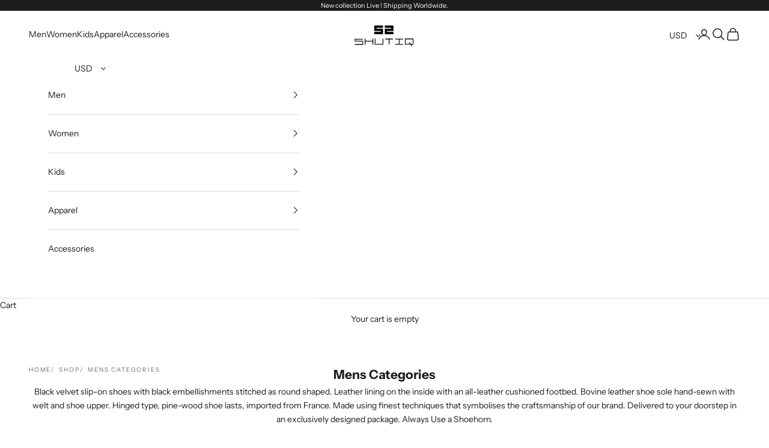

--- FILE ---
content_type: text/html; charset=utf-8
request_url: https://www.shutiq.com/collections/categories
body_size: 70435
content:
<!doctype html>

<html lang="en" dir="ltr">
  <head>
    <meta charset="utf-8">
    <meta name="viewport" content="width=device-width, initial-scale=1.0, height=device-height, minimum-scale=1.0, maximum-scale=5.0">

    <title>Mens Categories</title><meta name="description" content="Black velvet slip-on shoes with black embellishments stitched as round shaped. Leather lining on the inside with an all-leather cushioned footbed. Bovine leather shoe sole hand-sewn with welt and shoe upper. Hinged type, pine-wood shoe lasts, imported from France. Made using finest techniques that symbolises the crafts"><link rel="canonical" href="https://www.shutiq.com/collections/categories"><link rel="shortcut icon" href="//www.shutiq.com/cdn/shop/files/icon.png?v=1626097982&width=96">
      <link rel="apple-touch-icon" href="//www.shutiq.com/cdn/shop/files/icon.png?v=1626097982&width=180"><link rel="preconnect" href="https://fonts.shopifycdn.com" crossorigin><link rel="preload" href="//www.shutiq.com/cdn/fonts/instrument_sans/instrumentsans_n4.db86542ae5e1596dbdb28c279ae6c2086c4c5bfa.woff2" as="font" type="font/woff2" crossorigin><link rel="preload" href="//www.shutiq.com/cdn/fonts/instrument_sans/instrumentsans_n4.db86542ae5e1596dbdb28c279ae6c2086c4c5bfa.woff2" as="font" type="font/woff2" crossorigin><meta property="og:type" content="website">
  <meta property="og:title" content="Mens Categories"><meta property="og:image" content="http://www.shutiq.com/cdn/shop/collections/4.jpg?v=1620457645&width=2048">
  <meta property="og:image:secure_url" content="https://www.shutiq.com/cdn/shop/collections/4.jpg?v=1620457645&width=2048">
  <meta property="og:image:width" content="1200">
  <meta property="og:image:height" content="1700"><meta property="og:description" content="Black velvet slip-on shoes with black embellishments stitched as round shaped. Leather lining on the inside with an all-leather cushioned footbed. Bovine leather shoe sole hand-sewn with welt and shoe upper. Hinged type, pine-wood shoe lasts, imported from France. Made using finest techniques that symbolises the crafts"><meta property="og:url" content="https://www.shutiq.com/collections/categories">
<meta property="og:site_name" content="Shutiq"><meta name="twitter:card" content="summary"><meta name="twitter:title" content="Mens Categories">
  <meta name="twitter:description" content="Black velvet slip-on shoes with black embellishments stitched as round shaped. Leather lining on the inside with an all-leather cushioned footbed. Bovine leather shoe sole hand-sewn with welt and shoe upper. Hinged type, pine-wood shoe lasts, imported from France. Made using finest techniques that symbolises the craftsmanship of our brand. Delivered to your doorstep in an exclusively designed package. Always Use a Shoehorn."><meta name="twitter:image" content="https://www.shutiq.com/cdn/shop/collections/4.jpg?crop=center&height=1200&v=1620457645&width=1200">
  <meta name="twitter:image:alt" content="Mens Categories"><script async crossorigin fetchpriority="high" src="/cdn/shopifycloud/importmap-polyfill/es-modules-shim.2.4.0.js"></script>
<script type="application/ld+json">
  {
    "@context": "https://schema.org",
    "@type": "BreadcrumbList",
    "itemListElement": [{
        "@type": "ListItem",
        "position": 1,
        "name": "Home",
        "item": "https://www.shutiq.com"
      },{
            "@type": "ListItem",
            "position": 2,
            "name": "Mens Categories",
            "item": "https://www.shutiq.com/collections/categories"
          }]
  }
</script><style>/* Typography (heading) */
  @font-face {
  font-family: "Instrument Sans";
  font-weight: 400;
  font-style: normal;
  font-display: fallback;
  src: url("//www.shutiq.com/cdn/fonts/instrument_sans/instrumentsans_n4.db86542ae5e1596dbdb28c279ae6c2086c4c5bfa.woff2") format("woff2"),
       url("//www.shutiq.com/cdn/fonts/instrument_sans/instrumentsans_n4.510f1b081e58d08c30978f465518799851ef6d8b.woff") format("woff");
}

@font-face {
  font-family: "Instrument Sans";
  font-weight: 400;
  font-style: italic;
  font-display: fallback;
  src: url("//www.shutiq.com/cdn/fonts/instrument_sans/instrumentsans_i4.028d3c3cd8d085648c808ceb20cd2fd1eb3560e5.woff2") format("woff2"),
       url("//www.shutiq.com/cdn/fonts/instrument_sans/instrumentsans_i4.7e90d82df8dee29a99237cd19cc529d2206706a2.woff") format("woff");
}

/* Typography (body) */
  @font-face {
  font-family: "Instrument Sans";
  font-weight: 400;
  font-style: normal;
  font-display: fallback;
  src: url("//www.shutiq.com/cdn/fonts/instrument_sans/instrumentsans_n4.db86542ae5e1596dbdb28c279ae6c2086c4c5bfa.woff2") format("woff2"),
       url("//www.shutiq.com/cdn/fonts/instrument_sans/instrumentsans_n4.510f1b081e58d08c30978f465518799851ef6d8b.woff") format("woff");
}

@font-face {
  font-family: "Instrument Sans";
  font-weight: 400;
  font-style: italic;
  font-display: fallback;
  src: url("//www.shutiq.com/cdn/fonts/instrument_sans/instrumentsans_i4.028d3c3cd8d085648c808ceb20cd2fd1eb3560e5.woff2") format("woff2"),
       url("//www.shutiq.com/cdn/fonts/instrument_sans/instrumentsans_i4.7e90d82df8dee29a99237cd19cc529d2206706a2.woff") format("woff");
}

@font-face {
  font-family: "Instrument Sans";
  font-weight: 700;
  font-style: normal;
  font-display: fallback;
  src: url("//www.shutiq.com/cdn/fonts/instrument_sans/instrumentsans_n7.e4ad9032e203f9a0977786c356573ced65a7419a.woff2") format("woff2"),
       url("//www.shutiq.com/cdn/fonts/instrument_sans/instrumentsans_n7.b9e40f166fb7639074ba34738101a9d2990bb41a.woff") format("woff");
}

@font-face {
  font-family: "Instrument Sans";
  font-weight: 700;
  font-style: italic;
  font-display: fallback;
  src: url("//www.shutiq.com/cdn/fonts/instrument_sans/instrumentsans_i7.d6063bb5d8f9cbf96eace9e8801697c54f363c6a.woff2") format("woff2"),
       url("//www.shutiq.com/cdn/fonts/instrument_sans/instrumentsans_i7.ce33afe63f8198a3ac4261b826b560103542cd36.woff") format("woff");
}

:root {
    /* Container */
    --container-max-width: 100%;
    --container-xxs-max-width: 27.5rem; /* 440px */
    --container-xs-max-width: 42.5rem; /* 680px */
    --container-sm-max-width: 61.25rem; /* 980px */
    --container-md-max-width: 71.875rem; /* 1150px */
    --container-lg-max-width: 78.75rem; /* 1260px */
    --container-xl-max-width: 85rem; /* 1360px */
    --container-gutter: 1.25rem;

    --section-vertical-spacing: 2.5rem;
    --section-vertical-spacing-tight:2.5rem;

    --section-stack-gap:2.25rem;
    --section-stack-gap-tight:2.25rem;

    /* Form settings */
    --form-gap: 1.25rem; /* Gap between fieldset and submit button */
    --fieldset-gap: 1rem; /* Gap between each form input within a fieldset */
    --form-control-gap: 0.625rem; /* Gap between input and label (ignored for floating label) */
    --checkbox-control-gap: 0.75rem; /* Horizontal gap between checkbox and its associated label */
    --input-padding-block: 0.65rem; /* Vertical padding for input, textarea and native select */
    --input-padding-inline: 0.8rem; /* Horizontal padding for input, textarea and native select */
    --checkbox-size: 0.875rem; /* Size (width and height) for checkbox */

    /* Other sizes */
    --sticky-area-height: calc(var(--announcement-bar-is-sticky, 0) * var(--announcement-bar-height, 0px) + var(--header-is-sticky, 0) * var(--header-is-visible, 1) * var(--header-height, 0px));

    /* RTL support */
    --transform-logical-flip: 1;
    --transform-origin-start: left;
    --transform-origin-end: right;

    /**
     * ---------------------------------------------------------------------
     * TYPOGRAPHY
     * ---------------------------------------------------------------------
     */

    /* Font properties */
    --heading-font-family: "Instrument Sans", sans-serif;
    --heading-font-weight: 400;
    --heading-font-style: normal;
    --heading-text-transform: uppercase;
    --heading-letter-spacing: 0.18em;
    --text-font-family: "Instrument Sans", sans-serif;
    --text-font-weight: 400;
    --text-font-style: normal;
    --text-letter-spacing: 0.0em;
    --button-font: var(--text-font-style) var(--text-font-weight) var(--text-sm) / 1.65 var(--text-font-family);
    --button-text-transform: uppercase;
    --button-letter-spacing: 0.18em;

    /* Font sizes */--text-heading-size-factor: 1;
    --text-h1: max(0.6875rem, clamp(1.375rem, 1.146341463414634rem + 0.975609756097561vw, 2rem) * var(--text-heading-size-factor));
    --text-h2: max(0.6875rem, clamp(1.25rem, 1.0670731707317074rem + 0.7804878048780488vw, 1.75rem) * var(--text-heading-size-factor));
    --text-h3: max(0.6875rem, clamp(1.125rem, 1.0335365853658536rem + 0.3902439024390244vw, 1.375rem) * var(--text-heading-size-factor));
    --text-h4: max(0.6875rem, clamp(1rem, 0.9542682926829268rem + 0.1951219512195122vw, 1.125rem) * var(--text-heading-size-factor));
    --text-h5: calc(0.875rem * var(--text-heading-size-factor));
    --text-h6: calc(0.75rem * var(--text-heading-size-factor));

    --text-xs: 0.75rem;
    --text-sm: 0.8125rem;
    --text-base: 0.875rem;
    --text-lg: 1.0rem;
    --text-xl: 1.125rem;

    /* Rounded variables (used for border radius) */
    --rounded-full: 9999px;
    --button-border-radius: 0.0rem;
    --input-border-radius: 0.0rem;

    /* Box shadow */
    --shadow-sm: 0 2px 8px rgb(0 0 0 / 0.05);
    --shadow: 0 5px 15px rgb(0 0 0 / 0.05);
    --shadow-md: 0 5px 30px rgb(0 0 0 / 0.05);
    --shadow-block: px px px rgb(var(--text-primary) / 0.0);

    /**
     * ---------------------------------------------------------------------
     * OTHER
     * ---------------------------------------------------------------------
     */

    --checkmark-svg-url: url(//www.shutiq.com/cdn/shop/t/8/assets/checkmark.svg?v=77552481021870063511727343753);
    --cursor-zoom-in-svg-url: url(//www.shutiq.com/cdn/shop/t/8/assets/cursor-zoom-in.svg?v=112480252220988712521731324157);
  }

  [dir="rtl"]:root {
    /* RTL support */
    --transform-logical-flip: -1;
    --transform-origin-start: right;
    --transform-origin-end: left;
  }

  @media screen and (min-width: 700px) {
    :root {
      /* Typography (font size) */
      --text-xs: 0.75rem;
      --text-sm: 0.8125rem;
      --text-base: 0.875rem;
      --text-lg: 1.0rem;
      --text-xl: 1.25rem;

      /* Spacing settings */
      --container-gutter: 2rem;
    }
  }

  @media screen and (min-width: 1000px) {
    :root {
      /* Spacing settings */
      --container-gutter: 3rem;

      --section-vertical-spacing: 4rem;
      --section-vertical-spacing-tight: 4rem;

      --section-stack-gap:3rem;
      --section-stack-gap-tight:3rem;
    }
  }:root {/* Overlay used for modal */
    --page-overlay: 0 0 0 / 0.4;

    /* We use the first scheme background as default */
    --page-background: ;

    /* Product colors */
    --on-sale-text: 227 44 43;
    --on-sale-badge-background: 227 44 43;
    --on-sale-badge-text: 255 255 255;
    --sold-out-badge-background: 239 239 239;
    --sold-out-badge-text: 0 0 0 / 0.65;
    --custom-badge-background: 28 28 28;
    --custom-badge-text: 255 255 255;
    --star-color: 28 28 28;

    /* Status colors */
    --success-background: 212 227 203;
    --success-text: 48 122 7;
    --warning-background: 253 241 224;
    --warning-text: 237 138 0;
    --error-background: 243 204 204;
    --error-text: 203 43 43;
  }.color-scheme--scheme-1 {
      /* Color settings */--accent: 28 28 28;
      --text-color: 28 28 28;
      --background: 255 255 255 / 1.0;
      --background-without-opacity: 255 255 255;
      --background-gradient: ;--border-color: 221 221 221;/* Button colors */
      --button-background: 28 28 28;
      --button-text-color: 255 255 255;

      /* Circled buttons */
      --circle-button-background: 255 255 255;
      --circle-button-text-color: 28 28 28;
    }.shopify-section:has(.section-spacing.color-scheme--bg-54922f2e920ba8346f6dc0fba343d673) + .shopify-section:has(.section-spacing.color-scheme--bg-54922f2e920ba8346f6dc0fba343d673:not(.bordered-section)) .section-spacing {
      padding-block-start: 0;
    }.color-scheme--scheme-2 {
      /* Color settings */--accent: 28 28 28;
      --text-color: 28 28 28;
      --background: 255 255 255 / 1.0;
      --background-without-opacity: 255 255 255;
      --background-gradient: ;--border-color: 221 221 221;/* Button colors */
      --button-background: 28 28 28;
      --button-text-color: 255 255 255;

      /* Circled buttons */
      --circle-button-background: 255 255 255;
      --circle-button-text-color: 28 28 28;
    }.shopify-section:has(.section-spacing.color-scheme--bg-54922f2e920ba8346f6dc0fba343d673) + .shopify-section:has(.section-spacing.color-scheme--bg-54922f2e920ba8346f6dc0fba343d673:not(.bordered-section)) .section-spacing {
      padding-block-start: 0;
    }.color-scheme--scheme-3 {
      /* Color settings */--accent: 255 255 255;
      --text-color: 255 255 255;
      --background: 28 28 28 / 1.0;
      --background-without-opacity: 28 28 28;
      --background-gradient: ;--border-color: 62 62 62;/* Button colors */
      --button-background: 255 255 255;
      --button-text-color: 28 28 28;

      /* Circled buttons */
      --circle-button-background: 255 255 255;
      --circle-button-text-color: 28 28 28;
    }.shopify-section:has(.section-spacing.color-scheme--bg-c1f8cb21047e4797e94d0969dc5d1e44) + .shopify-section:has(.section-spacing.color-scheme--bg-c1f8cb21047e4797e94d0969dc5d1e44:not(.bordered-section)) .section-spacing {
      padding-block-start: 0;
    }.color-scheme--scheme-4 {
      /* Color settings */--accent: 239 239 239;
      --text-color: 28 28 28;
      --background: 255 255 255 / 1.0;
      --background-without-opacity: 255 255 255;
      --background-gradient: ;--border-color: 221 221 221;/* Button colors */
      --button-background: 239 239 239;
      --button-text-color: 28 28 28;

      /* Circled buttons */
      --circle-button-background: 239 239 239;
      --circle-button-text-color: 28 28 28;
    }.shopify-section:has(.section-spacing.color-scheme--bg-54922f2e920ba8346f6dc0fba343d673) + .shopify-section:has(.section-spacing.color-scheme--bg-54922f2e920ba8346f6dc0fba343d673:not(.bordered-section)) .section-spacing {
      padding-block-start: 0;
    }.color-scheme--dialog {
      /* Color settings */--accent: 28 28 28;
      --text-color: 28 28 28;
      --background: 255 255 255 / 1.0;
      --background-without-opacity: 255 255 255;
      --background-gradient: ;--border-color: 221 221 221;/* Button colors */
      --button-background: 28 28 28;
      --button-text-color: 255 255 255;

      /* Circled buttons */
      --circle-button-background: 255 255 255;
      --circle-button-text-color: 28 28 28;
    }
</style><script>
  // This allows to expose several variables to the global scope, to be used in scripts
  window.themeVariables = {
    settings: {
      showPageTransition: null,
      pageType: "collection",
      moneyFormat: "\u003cspan class=money\u003eRs. {{amount}}\u003c\/span\u003e",
      moneyWithCurrencyFormat: "\u003cspan class=money\u003eRs. {{amount}}\u003c\/span\u003e",
      currencyCodeEnabled: false,
      cartType: "page",
      staggerMenuApparition: true
    },

    strings: {
      addedToCart: "Added to your cart!",
      closeGallery: "Close gallery",
      zoomGallery: "Zoom picture",
      errorGallery: "Image cannot be loaded",
      shippingEstimatorNoResults: "Sorry, we do not ship to your address.",
      shippingEstimatorOneResult: "There is one shipping rate for your address:",
      shippingEstimatorMultipleResults: "There are several shipping rates for your address:",
      shippingEstimatorError: "One or more error occurred while retrieving shipping rates:",
      next: "Next",
      previous: "Previous"
    },

    mediaQueries: {
      'sm': 'screen and (min-width: 700px)',
      'md': 'screen and (min-width: 1000px)',
      'lg': 'screen and (min-width: 1150px)',
      'xl': 'screen and (min-width: 1400px)',
      '2xl': 'screen and (min-width: 1600px)',
      'sm-max': 'screen and (max-width: 699px)',
      'md-max': 'screen and (max-width: 999px)',
      'lg-max': 'screen and (max-width: 1149px)',
      'xl-max': 'screen and (max-width: 1399px)',
      '2xl-max': 'screen and (max-width: 1599px)',
      'motion-safe': '(prefers-reduced-motion: no-preference)',
      'motion-reduce': '(prefers-reduced-motion: reduce)',
      'supports-hover': 'screen and (pointer: fine)',
      'supports-touch': 'screen and (hover: none)'
    }
  };</script><script>
      if (!(HTMLScriptElement.supports && HTMLScriptElement.supports('importmap'))) {
        const importMapPolyfill = document.createElement('script');
        importMapPolyfill.async = true;
        importMapPolyfill.src = "//www.shutiq.com/cdn/shop/t/8/assets/es-module-shims.min.js?v=140375185335194536761727343739";

        document.head.appendChild(importMapPolyfill);
      }
    </script>

    <script type="importmap">{
        "imports": {
          "vendor": "//www.shutiq.com/cdn/shop/t/8/assets/vendor.min.js?v=97444456987200009421727343739",
          "theme": "//www.shutiq.com/cdn/shop/t/8/assets/theme.js?v=77099638235748418721729610182",
          "photoswipe": "//www.shutiq.com/cdn/shop/t/8/assets/photoswipe.min.js?v=13374349288281597431727343739"
        }
      }
    </script>

    <script type="module" src="//www.shutiq.com/cdn/shop/t/8/assets/vendor.min.js?v=97444456987200009421727343739"></script>
    <script type="module" src="//www.shutiq.com/cdn/shop/t/8/assets/theme.js?v=77099638235748418721729610182"></script>

    <script>window.performance && window.performance.mark && window.performance.mark('shopify.content_for_header.start');</script><meta name="facebook-domain-verification" content="egyzwlc6qnf6hjwu7ub7ygdut0vm3j">
<meta name="facebook-domain-verification" content="oup1dmv6h0cby5i2o0o5mki8ahhqkb">
<meta name="google-site-verification" content="BAjMs7UJwRj-yZuj7UcBmB8Z9vlrOXMpK0LDaRvcbxg">
<meta id="shopify-digital-wallet" name="shopify-digital-wallet" content="/56493342872/digital_wallets/dialog">
<link rel="alternate" type="application/atom+xml" title="Feed" href="/collections/categories.atom" />
<link rel="alternate" hreflang="x-default" href="https://www.shutiq.com/collections/categories">
<link rel="alternate" hreflang="en" href="https://www.shutiq.com/collections/categories">
<link rel="alternate" hreflang="en-US" href="https://www.shutiq.com/en-us/collections/categories">
<link rel="alternate" type="application/json+oembed" href="https://www.shutiq.com/collections/categories.oembed">
<script async="async" src="/checkouts/internal/preloads.js?locale=en-IN"></script>
<script id="shopify-features" type="application/json">{"accessToken":"07b2457b67bcc0bdf4564d4b8a2cb60a","betas":["rich-media-storefront-analytics"],"domain":"www.shutiq.com","predictiveSearch":true,"shopId":56493342872,"locale":"en"}</script>
<script>var Shopify = Shopify || {};
Shopify.shop = "theshutiq.myshopify.com";
Shopify.locale = "en";
Shopify.currency = {"active":"INR","rate":"1.0"};
Shopify.country = "IN";
Shopify.theme = {"name":"Prestige Sep 2024","id":145620566269,"schema_name":"Prestige","schema_version":"10.4.0","theme_store_id":855,"role":"main"};
Shopify.theme.handle = "null";
Shopify.theme.style = {"id":null,"handle":null};
Shopify.cdnHost = "www.shutiq.com/cdn";
Shopify.routes = Shopify.routes || {};
Shopify.routes.root = "/";</script>
<script type="module">!function(o){(o.Shopify=o.Shopify||{}).modules=!0}(window);</script>
<script>!function(o){function n(){var o=[];function n(){o.push(Array.prototype.slice.apply(arguments))}return n.q=o,n}var t=o.Shopify=o.Shopify||{};t.loadFeatures=n(),t.autoloadFeatures=n()}(window);</script>
<script id="shop-js-analytics" type="application/json">{"pageType":"collection"}</script>
<script defer="defer" async type="module" src="//www.shutiq.com/cdn/shopifycloud/shop-js/modules/v2/client.init-shop-cart-sync_BT-GjEfc.en.esm.js"></script>
<script defer="defer" async type="module" src="//www.shutiq.com/cdn/shopifycloud/shop-js/modules/v2/chunk.common_D58fp_Oc.esm.js"></script>
<script defer="defer" async type="module" src="//www.shutiq.com/cdn/shopifycloud/shop-js/modules/v2/chunk.modal_xMitdFEc.esm.js"></script>
<script type="module">
  await import("//www.shutiq.com/cdn/shopifycloud/shop-js/modules/v2/client.init-shop-cart-sync_BT-GjEfc.en.esm.js");
await import("//www.shutiq.com/cdn/shopifycloud/shop-js/modules/v2/chunk.common_D58fp_Oc.esm.js");
await import("//www.shutiq.com/cdn/shopifycloud/shop-js/modules/v2/chunk.modal_xMitdFEc.esm.js");

  window.Shopify.SignInWithShop?.initShopCartSync?.({"fedCMEnabled":true,"windoidEnabled":true});

</script>
<script>(function() {
  var isLoaded = false;
  function asyncLoad() {
    if (isLoaded) return;
    isLoaded = true;
    var urls = ["https:\/\/atlantis.live.zoko.io\/scripts\/main.js?v=v2\u0026shop=theshutiq.myshopify.com"];
    for (var i = 0; i < urls.length; i++) {
      var s = document.createElement('script');
      s.type = 'text/javascript';
      s.async = true;
      s.src = urls[i];
      var x = document.getElementsByTagName('script')[0];
      x.parentNode.insertBefore(s, x);
    }
  };
  if(window.attachEvent) {
    window.attachEvent('onload', asyncLoad);
  } else {
    window.addEventListener('load', asyncLoad, false);
  }
})();</script>
<script id="__st">var __st={"a":56493342872,"offset":19800,"reqid":"054a8966-ff32-411d-ae20-cb440cab8c04-1769258541","pageurl":"www.shutiq.com\/collections\/categories","u":"2281d6e994cf","p":"collection","rtyp":"collection","rid":266527113368};</script>
<script>window.ShopifyPaypalV4VisibilityTracking = true;</script>
<script id="captcha-bootstrap">!function(){'use strict';const t='contact',e='account',n='new_comment',o=[[t,t],['blogs',n],['comments',n],[t,'customer']],c=[[e,'customer_login'],[e,'guest_login'],[e,'recover_customer_password'],[e,'create_customer']],r=t=>t.map((([t,e])=>`form[action*='/${t}']:not([data-nocaptcha='true']) input[name='form_type'][value='${e}']`)).join(','),a=t=>()=>t?[...document.querySelectorAll(t)].map((t=>t.form)):[];function s(){const t=[...o],e=r(t);return a(e)}const i='password',u='form_key',d=['recaptcha-v3-token','g-recaptcha-response','h-captcha-response',i],f=()=>{try{return window.sessionStorage}catch{return}},m='__shopify_v',_=t=>t.elements[u];function p(t,e,n=!1){try{const o=window.sessionStorage,c=JSON.parse(o.getItem(e)),{data:r}=function(t){const{data:e,action:n}=t;return t[m]||n?{data:e,action:n}:{data:t,action:n}}(c);for(const[e,n]of Object.entries(r))t.elements[e]&&(t.elements[e].value=n);n&&o.removeItem(e)}catch(o){console.error('form repopulation failed',{error:o})}}const l='form_type',E='cptcha';function T(t){t.dataset[E]=!0}const w=window,h=w.document,L='Shopify',v='ce_forms',y='captcha';let A=!1;((t,e)=>{const n=(g='f06e6c50-85a8-45c8-87d0-21a2b65856fe',I='https://cdn.shopify.com/shopifycloud/storefront-forms-hcaptcha/ce_storefront_forms_captcha_hcaptcha.v1.5.2.iife.js',D={infoText:'Protected by hCaptcha',privacyText:'Privacy',termsText:'Terms'},(t,e,n)=>{const o=w[L][v],c=o.bindForm;if(c)return c(t,g,e,D).then(n);var r;o.q.push([[t,g,e,D],n]),r=I,A||(h.body.append(Object.assign(h.createElement('script'),{id:'captcha-provider',async:!0,src:r})),A=!0)});var g,I,D;w[L]=w[L]||{},w[L][v]=w[L][v]||{},w[L][v].q=[],w[L][y]=w[L][y]||{},w[L][y].protect=function(t,e){n(t,void 0,e),T(t)},Object.freeze(w[L][y]),function(t,e,n,w,h,L){const[v,y,A,g]=function(t,e,n){const i=e?o:[],u=t?c:[],d=[...i,...u],f=r(d),m=r(i),_=r(d.filter((([t,e])=>n.includes(e))));return[a(f),a(m),a(_),s()]}(w,h,L),I=t=>{const e=t.target;return e instanceof HTMLFormElement?e:e&&e.form},D=t=>v().includes(t);t.addEventListener('submit',(t=>{const e=I(t);if(!e)return;const n=D(e)&&!e.dataset.hcaptchaBound&&!e.dataset.recaptchaBound,o=_(e),c=g().includes(e)&&(!o||!o.value);(n||c)&&t.preventDefault(),c&&!n&&(function(t){try{if(!f())return;!function(t){const e=f();if(!e)return;const n=_(t);if(!n)return;const o=n.value;o&&e.removeItem(o)}(t);const e=Array.from(Array(32),(()=>Math.random().toString(36)[2])).join('');!function(t,e){_(t)||t.append(Object.assign(document.createElement('input'),{type:'hidden',name:u})),t.elements[u].value=e}(t,e),function(t,e){const n=f();if(!n)return;const o=[...t.querySelectorAll(`input[type='${i}']`)].map((({name:t})=>t)),c=[...d,...o],r={};for(const[a,s]of new FormData(t).entries())c.includes(a)||(r[a]=s);n.setItem(e,JSON.stringify({[m]:1,action:t.action,data:r}))}(t,e)}catch(e){console.error('failed to persist form',e)}}(e),e.submit())}));const S=(t,e)=>{t&&!t.dataset[E]&&(n(t,e.some((e=>e===t))),T(t))};for(const o of['focusin','change'])t.addEventListener(o,(t=>{const e=I(t);D(e)&&S(e,y())}));const B=e.get('form_key'),M=e.get(l),P=B&&M;t.addEventListener('DOMContentLoaded',(()=>{const t=y();if(P)for(const e of t)e.elements[l].value===M&&p(e,B);[...new Set([...A(),...v().filter((t=>'true'===t.dataset.shopifyCaptcha))])].forEach((e=>S(e,t)))}))}(h,new URLSearchParams(w.location.search),n,t,e,['guest_login'])})(!0,!0)}();</script>
<script integrity="sha256-4kQ18oKyAcykRKYeNunJcIwy7WH5gtpwJnB7kiuLZ1E=" data-source-attribution="shopify.loadfeatures" defer="defer" src="//www.shutiq.com/cdn/shopifycloud/storefront/assets/storefront/load_feature-a0a9edcb.js" crossorigin="anonymous"></script>
<script data-source-attribution="shopify.dynamic_checkout.dynamic.init">var Shopify=Shopify||{};Shopify.PaymentButton=Shopify.PaymentButton||{isStorefrontPortableWallets:!0,init:function(){window.Shopify.PaymentButton.init=function(){};var t=document.createElement("script");t.src="https://www.shutiq.com/cdn/shopifycloud/portable-wallets/latest/portable-wallets.en.js",t.type="module",document.head.appendChild(t)}};
</script>
<script data-source-attribution="shopify.dynamic_checkout.buyer_consent">
  function portableWalletsHideBuyerConsent(e){var t=document.getElementById("shopify-buyer-consent"),n=document.getElementById("shopify-subscription-policy-button");t&&n&&(t.classList.add("hidden"),t.setAttribute("aria-hidden","true"),n.removeEventListener("click",e))}function portableWalletsShowBuyerConsent(e){var t=document.getElementById("shopify-buyer-consent"),n=document.getElementById("shopify-subscription-policy-button");t&&n&&(t.classList.remove("hidden"),t.removeAttribute("aria-hidden"),n.addEventListener("click",e))}window.Shopify?.PaymentButton&&(window.Shopify.PaymentButton.hideBuyerConsent=portableWalletsHideBuyerConsent,window.Shopify.PaymentButton.showBuyerConsent=portableWalletsShowBuyerConsent);
</script>
<script data-source-attribution="shopify.dynamic_checkout.cart.bootstrap">document.addEventListener("DOMContentLoaded",(function(){function t(){return document.querySelector("shopify-accelerated-checkout-cart, shopify-accelerated-checkout")}if(t())Shopify.PaymentButton.init();else{new MutationObserver((function(e,n){t()&&(Shopify.PaymentButton.init(),n.disconnect())})).observe(document.body,{childList:!0,subtree:!0})}}));
</script>

<script>window.performance && window.performance.mark && window.performance.mark('shopify.content_for_header.end');</script>
<link href="//www.shutiq.com/cdn/shop/t/8/assets/theme.css?v=92029783256822135471729610182" rel="stylesheet" type="text/css" media="all" /><script>
window.mlvedaShopCurrency = "INR";
window.shopCurrency = "INR";
window.supported_currencies = "INR USD GBP EUR CAD AUD AED";
</script>
  <!-- BEGIN app block: shopify://apps/textbox-by-textify/blocks/app-embed/b5626f69-87af-4a23-ada4-1674452f85d0 --><script>console.log("Textify v1.06")</script>


<script>
  const primaryScript = document.createElement('script');
  primaryScript.src = "https://textify-cdn.com/textbox.js";
  primaryScript.defer = true;

  primaryScript.onerror = function () {
    const fallbackScript = document.createElement('script');
    fallbackScript.src = "https://cdn.shopify.com/s/files/1/0817/9846/3789/files/textbox.js";
    fallbackScript.defer = true;
    document.head.appendChild(fallbackScript);
  };
  document.head.appendChild(primaryScript);
</script>

<!-- END app block --><!-- BEGIN app block: shopify://apps/mlv-auto-currency-switcher/blocks/mlveda-currencies-head/92ab730f-097e-4571-b27c-3f449e098ca3 --><link rel="stylesheet" href="https://cdnjs.cloudflare.com/ajax/libs/font-awesome/4.7.0/css/font-awesome.min.css">

<script> console.log("currencies_style metafield has values"); </script>
<style type="text/css">
{"fileContent"=>"\r\n/* mlveda-currencies-switcher.iquid */\r\n\r\n\r\nselect#currencies {\r\nbackground-repeat: no-repeat;\r\n      background-position: right center;\r\n      \r\n    \r\n}\r\n.nice-select.open .list {\r\nmax-height: 250px;\r\noverflow-y: auto;\r\n}\r\n\r\nselect#currencies,select#currencies1 {\r\n   margin-bottom: 0;\r\n   margin-top: 0;\r\n   vertical-align: middle;\r\n   padding-top:0px;\r\npadding-bottom:0px;\r\n   padding-right: 15px;\r\n   border: 0;\r\n-webkit-appearance:none;\r\n   -moz-appearance:none;\r\n   appearance:none;\r\n background-color:transparent;\r\n background-position:right center;\r\n}\r\nselect#currencies option{\r\ncolor:#000;\r\n   background-color:#fff;\r\n}\r\nselect#currencies:focus,select#currencies:hover{\r\noutline:none;border: 0;\r\n}\r\n\r\n\r\n\r\n\r\n\r\n\r\n\r\n\r\n\r\n\r\n\r\n\r\n/* mlveda-currencies-switcher.iquid */\r\n\r\n\r\n\r\n/* mlveda-currencies-flag.liquid */\r\n\r\n.nice-select {\r\n  -webkit-tap-highlight-color: transparent;\r\n  background-color: transparent !important;\r\n  border-radius: 0px;\r\n/*  comment this line border: solid 1px; */\r\n  border-color: inherit !important;\r\n  box-sizing: border-box;\r\n  clear: both;\r\n  cursor: pointer;\r\n  display: block;\r\n  /* float: left; */\r\n  font-family: inherit;\r\n  font-size: inherit;\r\n  font-weight: normal;\r\n  height: 30px;\r\n  line-height: 30px;\r\n  outline: none;\r\n  padding-left: 5px;\r\n  padding-right: 20px;\r\n  position: relative;\r\n  text-align: left !important;\r\n  transition: all 0.2s ease-in-out;\r\n  -webkit-user-select: none;\r\n     -moz-user-select: none;\r\n      -ms-user-select: none;\r\n          user-select: none;\r\n  white-space: nowrap;\r\n  width: 90px; }\r\n.nice-select:after {\r\n/*   border-bottom: 2px solid;\r\n  border-right: 2px solid; */\r\n/*  comment this line border-color: inherit !important; */\r\n/*   content: '';\r\n  display: block;\r\n  height: 5px;\r\n  margin-top: -4px;\r\n  pointer-events: none;\r\n  position: absolute;\r\n  right: 12px;\r\n  top: 50%;\r\n  -webkit-transform-origin: 66% 66%;\r\n          transform-origin: 66% 66%;\r\n  -webkit-transform: rotate(45deg);\r\n          transform: rotate(45deg);\r\n  transition: all 0.15s ease-in-out;\r\n  width: 5px; */}\r\n.nice-select.open:after {\r\n  -webkit-transform: rotate(-135deg);\r\n          transform: rotate(-135deg); }\r\n.nice-select.open .list {\r\n  opacity: 1;\r\n  pointer-events: auto;\r\n  -webkit-transform: scale(1) translateY(0);\r\n          transform: scale(1) translateY(0); }\r\n.nice-select.switch {\r\n  font-size: 12px;\r\n  height: 30px;\r\n  width:90px;\r\n  line-height: 30px; \r\n  display:inline-block;\r\n  }\r\n.nice-select.switch:after {\r\n  height: 4px;\r\n  width: 4px; }\r\n.nice-select.switch .option {\r\n  line-height: 30px;\r\n  min-height: 30px; }\r\n.nice-select .list {\r\n/*   color: #000 !important; */\r\n  background-color:#fff;\r\n  z-index: 999 !important;\r\n/*   width:96px !important; */\r\n  width:92px !important;\r\n  border-radius: 0px;\r\n  border:1px solid #e8e8e8;\r\n  box-sizing: border-box;\r\n  margin-top:0px;\r\n  margin-left:0px !important;\r\n  margin-bottom:0px !important;\r\n  opacity: 0;\r\n  overflow: hidden;\r\n  padding: 0;\r\n  pointer-events: none;\r\n  position: absolute;\r\n  top: 100%;\r\n  left: -1px;\r\n  -webkit-transform-origin: 50% 0;\r\n          transform-origin: 50% 0;\r\n  -webkit-transform: scale(0.75) translateY(-21px);\r\n          transform: scale(0.75) translateY(-21px);\r\n  transition: all 0.2s cubic-bezier(0.5, 0, 0, 1.25), opacity 0.15s ease-out;\r\n  z-index: 9; }\r\n.nice-select .option:hover {\r\n  background-color: #f8f8f8; }\r\n.nice-select .option {\r\n  cursor: pointer;\r\n   border-bottom: solid 1px #e8e8e8;\r\n  font-weight: 400;\r\n  line-height: 30px !important;\r\n  list-style: none;\r\n  margin-left: 0px !important;\r\n  margin-right: 0px !important;\r\n  height: 30px !important;\r\n  outline: none;\r\n/*   padding-left: 5px!important; */\r\n  padding-left: 5px;\r\n  padding-right: 5px;\r\n  text-align: left;\r\n  transition: all 0.2s; \r\n  float: left !important;\r\n  border-left: 0px !important;\r\n    border-top: 0px !important;\r\n    border-right: 0px !important;\r\n  width: 94px !important;\r\n  \r\n}\r\n  .nice-select .option:last-child{ border-bottom:0 none}\r\n.nice-select .option:hover, .nice-select .option.focus, .nice-select .option.selected.focus {\r\n  }\r\n.nice-select .option.selected {\r\n  font-weight: bold; }\r\n\r\n/*# sourceMappingURL=nice-select.css.map */\r\n\r\n.nice-select.switch .flags{ position:relative; top:50%; margin-top:-7px}\r\n\r\n.mldarrow:hover{\r\n  cursor: pointer !important; \r\n  }\r\n\r\n\r\n/* mlveda-currencies-flag.liquid */\r\n\r\n\r\n\r\n/* mlveda-currencies-styleliquid */\r\n\r\n  .nice-select .option {\r\n    margin-bottom: 0px;\r\n  }\r\n   .nice-select .option:last-child\r\n  {\r\n    border-bottom: 0px !important;\r\n    overflow:hidden !important;\r\n  }\r\n/* start flag code */\r\n\r\n     .nice-select .flags \r\n      {\r\n        display:none !important;\r\n      }\r\n      .nice-select .option\r\n      {\r\n        text-align:center !important;\r\n        padding-left: 0px;\r\n      }\r\n      span.mlcurrent \r\n      {\r\n        display:block !important;\r\n        text-align:center !important;\r\n      }\r\n      .pick_currency \r\n      {\r\n        padding-right:0px !important;\r\n      }\r\n\r\n\r\n/* End flag code */\r\n  \r\n         /** arroe code **/\r\n.mldarrow{\r\n     position: relative;\r\n    right: 10px;\r\n  }\r\n  .nice-select{\r\n    display:inline-block !important;\r\n    \r\n    padding-right:0px !important;\r\n    \r\n  }\r\n   /** end arroe code **/ \r\n  \r\n/* start border code */\r\n\r\n      .pick_currency \r\n      {\r\n        border: 0 !important;\r\n        border-color: unset !important;\r\n      }\r\n      .nice-select .list \r\n      {\r\n        border: 0 !important;\r\n        border-color: unset !important;\r\n      }\r\n      .nice-select .option \r\n      {\r\n        border: 0 !important;\r\n        border-color: unset !important;\r\n      }\r\n\r\n/* end border code */\r\n\r\n/* switcher color,Font-size code */\r\n\r\n  .pick_currency \r\n      {\r\n        color: inherit !important;\r\n        background-color: inherit !important;\r\n      }\r\n      .pick_currency:hover\r\n      {\r\n        color: inherit !important;\r\n        background-color: inherit !important;\r\n      }\r\n      .nice-select\r\n      {\r\n        font-size:  !important;\r\n      }\r\n      .nice-select .option \r\n      {\r\n         color: inherit !important;\r\n         background-color: inherit !important;\r\n      }\r\n      .nice-select .option:hover \r\n      {\r\n        color: inherit !important;\r\n         background-color: inherit !important;\r\n      }\r\n        .nice-select .list \r\n      {\r\n         background-color: inherit !important;\r\n      } \r\n  \r\n/* End switcher color code */\r\n  \r\n/* Cart message code */\r\n  .mlvedaCartNote\r\n  {\r\n    max-width: 1200px;\r\n    margin: 0 auto;\r\n    margin-top: 25px;\r\n    padding: 40px !important;\r\n    text-align: justify;\r\n  }\r\n\r\n  .mlvedaCartNote\r\n  {\r\n    color: inherit !important;\r\n    background-color: inherit !important;\r\n/*     display:block !important; */\r\n  }\r\n \r\n/* End Cart message code */\r\n  \r\n \r\n  /*when backgroundcolor is inherit code */\r\n\r\n   .nice-select .list \r\n      {\r\n         background-color: #fff !important;\r\n/*         color:#000 !important; */\r\n      } \r\n  \r\n  \r\n/*   \r\n  \r\n   .nice-select .list:hover, .pick_currency:hover \r\n      {\r\n         background-color: #fff !important;\r\n       \r\n      } \r\n  \r\n   */\r\n/*End when backgroundcolor is inherit code */\r\n  \r\n     \r\n  /* Currencysymbol functionality  */\r\n  \r\n   .nice-select{\r\n    width: 81px;\r\n   }\r\n  \r\n/* EndCurrencysymbol functionality  */\r\n\r\n/* Switcher shadow style  */\r\n   \r\n  /* EndSwitcher shadow style  */ \r\n   \r\n\r\n/* mlveda-currencies-styleliquid */\r\n.circle{background-image:url(https://d38dvuoodjuw9x.cloudfront.net/circle.png);background-repeat:no-repeat;display:block;transform:scale(.4);transform-origin:0 0;width:64px;height:64px;background-position:-818px -818px}.pick_currency .nice-select .circle-aed{width:64px!important;height:64px!important;background-position:-2px -2px!important;background-size:unset!important}.pick_currency .nice-select .circle-afn{width:64px!important;height:64px!important;background-position:-70px -2px!important;background-size:unset!important}.pick_currency .nice-select .circle-all{width:64px!important;height:64px!important;background-position:-138px -2px!important;background-size:unset!important}.pick_currency .nice-select .circle-amd{width:64px!important;height:64px!important;background-position:-206px -2px!important;background-size:unset!important}.pick_currency .nice-select .circle-ang{width:64px!important;height:64px!important;background-position:-274px -2px!important;background-size:unset!important}.pick_currency .nice-select .circle-aoa{width:64px!important;height:64px!important;background-position:-342px -2px!important;background-size:unset!important}.pick_currency .nice-select .circle-ars{width:64px!important;height:64px!important;background-position:-410px -2px!important;background-size:unset!important}.pick_currency .nice-select .circle-aud{width:64px!important;height:64px!important;background-position:-478px -2px!important;background-size:unset!important}.pick_currency .nice-select .circle-awg{width:64px!important;height:64px!important;background-position:-546px -2px!important;background-size:unset!important}.pick_currency .nice-select .circle-azn{width:64px!important;height:64px!important;background-position:-614px -2px!important;background-size:unset!important}.pick_currency .nice-select .circle-bam{width:64px!important;height:64px!important;background-position:-682px -2px!important;background-size:unset!important}.pick_currency .nice-select .circle-bbd{width:64px!important;height:64px!important;background-position:-750px -2px!important;background-size:unset!important}.pick_currency .nice-select .circle-bdt{width:64px!important;height:64px!important;background-position:-818px -2px!important;background-size:unset!important}.pick_currency .nice-select .circle-bgn{width:64px!important;height:64px!important;background-position:-2px -70px!important;background-size:unset!important}.pick_currency .nice-select .circle-bhd{width:64px!important;height:64px!important;background-position:-70px -70px!important;background-size:unset!important}.pick_currency .nice-select .circle-bif{width:64px!important;height:64px!important;background-position:-138px -70px!important;background-size:unset!important}.pick_currency .nice-select .circle-bmd{width:64px!important;height:64px!important;background-position:-206px -70px!important;background-size:unset!important}.pick_currency .nice-select .circle-bnd{width:64px!important;height:64px!important;background-position:-274px -70px!important;background-size:unset!important}.pick_currency .nice-select .circle-bob{width:64px!important;height:64px!important;background-position:-342px -70px!important;background-size:unset!important}.pick_currency .nice-select .circle-brl{width:64px!important;height:64px!important;background-position:-410px -70px!important;background-size:unset!important}.pick_currency .nice-select .circle-bsd{width:64px!important;height:64px!important;background-position:-478px -70px!important;background-size:unset!important}.pick_currency .nice-select .circle-btn{width:64px!important;height:64px!important;background-position:-546px -70px!important;background-size:unset!important}.pick_currency .nice-select .circle-bwp{width:64px!important;height:64px!important;background-position:-614px -70px!important;background-size:unset!important}.pick_currency .nice-select .circle-byn{width:64px!important;height:64px!important;background-position:-682px -70px!important;background-size:unset!important}.pick_currency .nice-select .circle-byr{width:64px!important;height:64px!important;background-position:-750px -70px!important;background-size:unset!important}.pick_currency .nice-select .circle-bzd{width:64px!important;height:64px!important;background-position:-818px -70px!important;background-size:unset!important}.pick_currency .nice-select .circle-cad{width:64px!important;height:64px!important;background-position:-2px -138px!important;background-size:unset!important}.pick_currency .nice-select .circle-cdf{width:64px!important;height:64px!important;background-position:-70px -138px!important;background-size:unset!important}.pick_currency .nice-select .circle-chf{width:64px!important;height:64px!important;background-position:-138px -138px!important;background-size:unset!important}.pick_currency .nice-select .circle-clp{width:64px!important;height:64px!important;background-position:-206px -138px!important;background-size:unset!important}.pick_currency .nice-select .circle-cnh{width:64px!important;height:64px!important;background-position:-274px -138px!important;background-size:unset!important}.pick_currency .nice-select .circle-cny{width:64px!important;height:64px!important;background-position:-342px -138px!important;background-size:unset!important}.pick_currency .nice-select .circle-cop{width:64px!important;height:64px!important;background-position:-410px -138px!important;background-size:unset!important}.pick_currency .nice-select .circle-crc{width:64px!important;height:64px!important;background-position:-478px -138px!important;background-size:unset!important}.pick_currency .nice-select .circle-cuc{width:64px!important;height:64px!important;background-position:-546px -138px!important;background-size:unset!important}.pick_currency .nice-select .circle-cup{width:64px!important;height:64px!important;background-position:-614px -138px!important;background-size:unset!important}.pick_currency .nice-select .circle-cve{width:64px!important;height:64px!important;background-position:-682px -138px!important;background-size:unset!important}.pick_currency .nice-select .circle-czk{width:64px!important;height:64px!important;background-position:-750px -138px!important;background-size:unset!important}.pick_currency .nice-select .circle-djf{width:64px!important;height:64px!important;background-position:-818px -138px!important;background-size:unset!important}.pick_currency .nice-select .circle-dkk{width:64px!important;height:64px!important;background-position:-2px -206px!important;background-size:unset!important}.pick_currency .nice-select .circle-dop{width:64px!important;height:64px!important;background-position:-70px -206px!important;background-size:unset!important}.pick_currency .nice-select .circle-dzd{width:64px!important;height:64px!important;background-position:-138px -206px!important;background-size:unset!important}.pick_currency .nice-select .circle-egp{width:64px!important;height:64px!important;background-position:-206px -206px!important;background-size:unset!important}.pick_currency .nice-select .circle-ern{width:64px!important;height:64px!important;background-position:-274px -206px!important;background-size:unset!important}.pick_currency .nice-select .circle-etb{width:64px!important;height:64px!important;background-position:-342px -206px!important;background-size:unset!important}.pick_currency .nice-select .circle-eur{width:64px!important;height:64px!important;background-position:-410px -206px!important;background-size:unset!important}.pick_currency .nice-select .circle-fjd{width:64px!important;height:64px!important;background-position:-478px -206px!important;background-size:unset!important}.pick_currency .nice-select .circle-fkp{width:64px!important;height:64px!important;background-position:-546px -206px!important;background-size:unset!important}.pick_currency .nice-select .circle-gbp{width:64px!important;height:64px!important;background-position:-614px -206px!important;background-size:unset!important}.pick_currency .nice-select .circle-gel{width:64px!important;height:64px!important;background-position:-682px -206px!important;background-size:unset!important}.pick_currency .nice-select .circle-ggp{width:64px!important;height:64px!important;background-position:-750px -206px!important;background-size:unset!important}.pick_currency .nice-select .circle-ghs{width:64px!important;height:64px!important;background-position:-818px -206px!important;background-size:unset!important}.pick_currency .nice-select .circle-gip{width:64px!important;height:64px!important;background-position:-2px -274px!important;background-size:unset!important}.pick_currency .nice-select .circle-gmd{width:64px!important;height:64px!important;background-position:-70px -274px!important;background-size:unset!important}.pick_currency .nice-select .circle-gnf{width:64px!important;height:64px!important;background-position:-138px -274px!important;background-size:unset!important}.pick_currency .nice-select .circle-gtq{width:64px!important;height:64px!important;background-position:-206px -274px!important;background-size:unset!important}.pick_currency .nice-select .circle-gyd{width:64px!important;height:64px!important;background-position:-274px -274px!important;background-size:unset!important}.pick_currency .nice-select .circle-hkd{width:64px!important;height:64px!important;background-position:-342px -274px!important;background-size:unset!important}.pick_currency .nice-select .circle-hnl{width:64px!important;height:64px!important;background-position:-410px -274px!important;background-size:unset!important}.pick_currency .nice-select .circle-hrk{width:64px!important;height:64px!important;background-position:-478px -274px!important;background-size:unset!important}.pick_currency .nice-select .circle-htg{width:64px!important;height:64px!important;background-position:-546px -274px!important;background-size:unset!important}.pick_currency .nice-select .circle-huf{width:64px!important;height:64px!important;background-position:-614px -274px!important;background-size:unset!important}.pick_currency .nice-select .circle-idr{width:64px!important;height:64px!important;background-position:-682px -274px!important;background-size:unset!important}.pick_currency .nice-select .circle-ils{width:64px!important;height:64px!important;background-position:-750px -274px!important;background-size:unset!important}.pick_currency .nice-select .circle-imp{width:64px!important;height:64px!important;background-position:-818px -274px!important;background-size:unset!important}.pick_currency .nice-select .circle-inr{width:64px!important;height:64px!important;background-position:-2px -342px!important;background-size:unset!important}.pick_currency .nice-select .circle-iqd{width:64px!important;height:64px!important;background-position:-70px -342px!important;background-size:unset!important}.pick_currency .nice-select .circle-irr{width:64px!important;height:64px!important;background-position:-138px -342px!important;background-size:unset!important}.pick_currency .nice-select .circle-isk{width:64px!important;height:64px!important;background-position:-206px -342px!important;background-size:unset!important}.pick_currency .nice-select .circle-jep{width:64px!important;height:64px!important;background-position:-274px -342px!important;background-size:unset!important}.pick_currency .nice-select .circle-jmd{width:64px!important;height:64px!important;background-position:-342px -342px!important;background-size:unset!important}.pick_currency .nice-select .circle-jod{width:64px!important;height:64px!important;background-position:-410px -342px!important;background-size:unset!important}.pick_currency .nice-select .circle-jpy{width:64px!important;height:64px!important;background-position:-478px -342px!important;background-size:unset!important}.pick_currency .nice-select .circle-kes{width:64px!important;height:64px!important;background-position:-546px -342px!important;background-size:unset!important}.pick_currency .nice-select .circle-kgs{width:64px!important;height:64px!important;background-position:-614px -342px!important;background-size:unset!important}.pick_currency .nice-select .circle-khr{width:64px!important;height:64px!important;background-position:-682px -342px!important;background-size:unset!important}.pick_currency .nice-select .circle-kmf{width:64px!important;height:64px!important;background-position:-750px -342px!important;background-size:unset!important}.pick_currency .nice-select .circle-kpw{width:64px!important;height:64px!important;background-position:-818px -342px!important;background-size:unset!important}.pick_currency .nice-select .circle-krw{width:64px!important;height:64px!important;background-position:-2px -410px!important;background-size:unset!important}.pick_currency .nice-select .circle-kwd{width:64px!important;height:64px!important;background-position:-70px -410px!important;background-size:unset!important}.pick_currency .nice-select .circle-kyd{width:64px!important;height:64px!important;background-position:-138px -410px!important;background-size:unset!important}.pick_currency .nice-select .circle-kzt{width:64px!important;height:64px!important;background-position:-206px -410px!important;background-size:unset!important}.pick_currency .nice-select .circle-lak{width:64px!important;height:64px!important;background-position:-274px -410px!important;background-size:unset!important}.pick_currency .nice-select .circle-lbp{width:64px!important;height:64px!important;background-position:-342px -410px!important;background-size:unset!important}.pick_currency .nice-select .circle-lkr{width:64px!important;height:64px!important;background-position:-410px -410px!important;background-size:unset!important}.pick_currency .nice-select .circle-lrd{width:64px!important;height:64px!important;background-position:-478px -410px!important;background-size:unset!important}.pick_currency .nice-select .circle-lsl{width:64px!important;height:64px!important;background-position:-546px -410px!important;background-size:unset!important}.pick_currency .nice-select .circle-lyd{width:64px!important;height:64px!important;background-position:-614px -410px!important;background-size:unset!important}.pick_currency .nice-select .circle-mad{width:64px!important;height:64px!important;background-position:-682px -410px!important;background-size:unset!important}.pick_currency .nice-select .circle-mdl{width:64px!important;height:64px!important;background-position:-750px -410px!important;background-size:unset!important}.pick_currency .nice-select .circle-mga{width:64px!important;height:64px!important;background-position:-818px -410px!important;background-size:unset!important}.pick_currency .nice-select .circle-mkd{width:64px!important;height:64px!important;background-position:-2px -478px!important;background-size:unset!important}.pick_currency .nice-select .circle-mmk{width:64px!important;height:64px!important;background-position:-70px -478px!important;background-size:unset!important}.pick_currency .nice-select .circle-mnt{width:64px!important;height:64px!important;background-position:-138px -478px!important;background-size:unset!important}.pick_currency .nice-select .circle-mop{width:64px!important;height:64px!important;background-position:-206px -478px!important;background-size:unset!important}.pick_currency .nice-select .circle-mro{width:64px!important;height:64px!important;background-position:-274px -478px!important;background-size:unset!important}.pick_currency .nice-select .circle-mru{width:64px!important;height:64px!important;background-position:-342px -478px!important;background-size:unset!important}.pick_currency .nice-select .circle-mur{width:64px!important;height:64px!important;background-position:-410px -478px!important;background-size:unset!important}.pick_currency .nice-select .circle-mvr{width:64px!important;height:64px!important;background-position:-478px -478px!important;background-size:unset!important}.pick_currency .nice-select .circle-mwk{width:64px!important;height:64px!important;background-position:-546px -478px!important;background-size:unset!important}.pick_currency .nice-select .circle-mxn{width:64px!important;height:64px!important;background-position:-614px -478px!important;background-size:unset!important}.pick_currency .nice-select .circle-myr{width:64px!important;height:64px!important;background-position:-682px -478px!important;background-size:unset!important}.pick_currency .nice-select .circle-mzn{width:64px!important;height:64px!important;background-position:-750px -478px!important;background-size:unset!important}.pick_currency .nice-select .circle-nad{width:64px!important;height:64px!important;background-position:-818px -478px!important;background-size:unset!important}.pick_currency .nice-select .circle-ngn{width:64px!important;height:64px!important;background-position:-2px -546px!important;background-size:unset!important}.pick_currency .nice-select .circle-nio{width:64px!important;height:64px!important;background-position:-70px -546px!important;background-size:unset!important}.pick_currency .nice-select .circle-nok{width:64px!important;height:64px!important;background-position:-138px -546px!important;background-size:unset!important}.pick_currency .nice-select .circle-npr{width:64px!important;height:64px!important;background-position:-206px -546px!important;background-size:unset!important}.pick_currency .nice-select .circle-ntd{width:64px!important;height:64px!important;background-position:-274px -546px!important;background-size:unset!important}.pick_currency .nice-select .circle-nzd{width:64px!important;height:64px!important;background-position:-342px -546px!important;background-size:unset!important}.pick_currency .nice-select .circle-omr{width:64px!important;height:64px!important;background-position:-410px -546px!important;background-size:unset!important}.pick_currency .nice-select .circle-pab{width:64px!important;height:64px!important;background-position:-478px -546px!important;background-size:unset!important}.pick_currency .nice-select .circle-pen{width:64px!important;height:64px!important;background-position:-546px -546px!important;background-size:unset!important}.pick_currency .nice-select .circle-pgk{width:64px!important;height:64px!important;background-position:-614px -546px!important;background-size:unset!important}.pick_currency .nice-select .circle-php{width:64px!important;height:64px!important;background-position:-682px -546px!important;background-size:unset!important}.pick_currency .nice-select .circle-pkr{width:64px!important;height:64px!important;background-position:-750px -546px!important;background-size:unset!important}.pick_currency .nice-select .circle-pln{width:64px!important;height:64px!important;background-position:-818px -546px!important;background-size:unset!important}.pick_currency .nice-select .circle-pyg{width:64px!important;height:64px!important;background-position:-2px -614px!important;background-size:unset!important}.pick_currency .nice-select .circle-qar{width:64px!important;height:64px!important;background-position:-70px -614px!important;background-size:unset!important}.pick_currency .nice-select .circle-ron{width:64px!important;height:64px!important;background-position:-138px -614px!important;background-size:unset!important}.pick_currency .nice-select .circle-rsd{width:64px!important;height:64px!important;background-position:-206px -614px!important;background-size:unset!important}.pick_currency .nice-select .circle-rub{width:64px!important;height:64px!important;background-position:-274px -614px!important;background-size:unset!important}.pick_currency .nice-select .circle-rwf{width:64px!important;height:64px!important;background-position:-342px -614px!important;background-size:unset!important}.pick_currency .nice-select .circle-sar{width:64px!important;height:64px!important;background-position:-410px -614px!important;background-size:unset!important}.pick_currency .nice-select .circle-sbd{width:64px!important;height:64px!important;background-position:-478px -614px!important;background-size:unset!important}.pick_currency .nice-select .circle-scr{width:64px!important;height:64px!important;background-position:-546px -614px!important;background-size:unset!important}.pick_currency .nice-select .circle-sdg{width:64px!important;height:64px!important;background-position:-614px -614px!important;background-size:unset!important}.pick_currency .nice-select .circle-sek{width:64px!important;height:64px!important;background-position:-682px -614px!important;background-size:unset!important}.pick_currency .nice-select .circle-sgd{width:64px!important;height:64px!important;background-position:-750px -614px!important;background-size:unset!important}.pick_currency .nice-select .circle-shp{width:64px!important;height:64px!important;background-position:-818px -614px!important;background-size:unset!important}.pick_currency .nice-select .circle-sll{width:64px!important;height:64px!important;background-position:-2px -682px!important;background-size:unset!important}.pick_currency .nice-select .circle-sos{width:64px!important;height:64px!important;background-position:-70px -682px!important;background-size:unset!important}.pick_currency .nice-select .circle-spl{width:64px!important;height:64px!important;background-position:-138px -682px!important;background-size:unset!important}.pick_currency .nice-select .circle-srd{width:64px!important;height:64px!important;background-position:-206px -682px!important;background-size:unset!important}.pick_currency .nice-select .circle-std{width:64px!important;height:64px!important;background-position:-274px -682px!important;background-size:unset!important}.pick_currency .nice-select .circle-stn{width:64px!important;height:64px!important;background-position:-342px -682px!important;background-size:unset!important}.pick_currency .nice-select .circle-svc{width:64px!important;height:64px!important;background-position:-410px -682px!important;background-size:unset!important}.pick_currency .nice-select .circle-syp{width:64px!important;height:64px!important;background-position:-478px -682px!important;background-size:unset!important}.pick_currency .nice-select .circle-szl{width:64px!important;height:64px!important;background-position:-546px -682px!important;background-size:unset!important}.pick_currency .nice-select .circle-thb{width:64px!important;height:64px!important;background-position:-614px -682px!important;background-size:unset!important}.pick_currency .nice-select .circle-tjs{width:64px!important;height:64px!important;background-position:-682px -682px!important;background-size:unset!important}.pick_currency .nice-select .circle-tmm{width:64px!important;height:64px!important;background-position:-750px -682px!important;background-size:unset!important}.pick_currency .nice-select .circle-tmt{width:64px!important;height:64px!important;background-position:-818px -682px!important;background-size:unset!important}.pick_currency .nice-select .circle-tnd{width:64px!important;height:64px!important;background-position:-2px -750px!important;background-size:unset!important}.pick_currency .nice-select .circle-top{width:64px!important;height:64px!important;background-position:-70px -750px!important;background-size:unset!important}.pick_currency .nice-select .circle-try{width:64px!important;height:64px!important;background-position:-138px -750px!important;background-size:unset!important}.pick_currency .nice-select .circle-ttd{width:64px!important;height:64px!important;background-position:-206px -750px!important;background-size:unset!important}.pick_currency .nice-select .circle-tvd{width:64px!important;height:64px!important;background-position:-274px -750px!important;background-size:unset!important}.pick_currency .nice-select .circle-twd{width:64px!important;height:64px!important;background-position:-342px -750px!important;background-size:unset!important}.pick_currency .nice-select .circle-tzs{width:64px!important;height:64px!important;background-position:-410px -750px!important;background-size:unset!important}.pick_currency .nice-select .circle-uah{width:64px!important;height:64px!important;background-position:-478px -750px!important;background-size:unset!important}.pick_currency .nice-select .circle-ugx{width:64px!important;height:64px!important;background-position:-546px -750px!important;background-size:unset!important}.pick_currency .nice-select .circle-usd{width:64px!important;height:64px!important;background-position:-614px -750px!important;background-size:unset!important}.pick_currency .nice-select .circle-uyu{width:64px!important;height:64px!important;background-position:-682px -750px!important;background-size:unset!important}.pick_currency .nice-select .circle-uzs{width:64px!important;height:64px!important;background-position:-750px -750px!important;background-size:unset!important}.pick_currency .nice-select .circle-vef{width:64px!important;height:64px!important;background-position:-818px -750px!important;background-size:unset!important}.pick_currency .nice-select .circle-ves{width:64px!important;height:64px!important;background-position:-2px -818px!important;background-size:unset!important}.pick_currency .nice-select .circle-vnd{width:64px!important;height:64px!important;background-position:-70px -818px!important;background-size:unset!important}.pick_currency .nice-select .circle-vuv{width:64px!important;height:64px!important;background-position:-138px -818px!important;background-size:unset!important}.pick_currency .nice-select .circle-wst{width:64px!important;height:64px!important;background-position:-206px -818px!important;background-size:unset!important}.pick_currency .nice-select .circle-xaf{width:64px!important;height:64px!important;background-position:-274px -818px!important;background-size:unset!important}.pick_currency .nice-select .circle-xag{width:64px!important;height:64px!important;background-position:-342px -818px!important;background-size:unset!important}.pick_currency .nice-select .circle-xau{width:64px!important;height:64px!important;background-position:-410px -818px!important;background-size:unset!important}.pick_currency .nice-select .circle-xbt{width:64px!important;height:64px!important;background-position:-478px -818px!important;background-size:unset!important}.pick_currency .nice-select .circle-xcd{width:64px!important;height:64px!important;background-position:-546px -818px!important;background-size:unset!important}.pick_currency .nice-select .circle-xdr{width:64px!important;height:64px!important;background-position:-614px -818px!important;background-size:unset!important}.pick_currency .nice-select .circle-xof{width:64px!important;height:64px!important;background-position:-682px -818px!important;background-size:unset!important}.pick_currency .nice-select .circle-xpd{width:64px!important;height:64px!important;background-position:-750px -818px!important;background-size:unset!important}.pick_currency .nice-select .circle-xpf{width:64px!important;height:64px!important;background-position:-818px -818px!important;background-size:unset!important}.pick_currency .nice-select .circle-xpt{width:64px!important;height:64px!important;background-position:-886px -2px!important;background-size:unset!important}.pick_currency .nice-select .circle-yer{width:64px!important;height:64px!important;background-position:-886px -70px!important;background-size:unset!important}.pick_currency .nice-select .circle-zar{width:64px!important;height:64px!important;background-position:-886px -138px!important;background-size:unset!important}.pick_currency .nice-select .circle-zmk{width:64px!important;height:64px!important;background-position:-886px -206px!important;background-size:unset!important}.pick_currency .nice-select .circle-zmw{width:64px!important;height:64px!important;background-position:-886px -274px!important;background-size:unset!important}.pick_currency .nice-select .circle-zwd{width:64px!important;height:64px!important;background-position:-886px -342px!important;background-size:unset!important}.rectangle{background-image:url(https://d38dvuoodjuw9x.cloudfront.net/rectangle.png);background-repeat:no-repeat;display:block;transform:scale(.56);transform-origin:0 0;width:48px;height:36px;background-position:-7px -707px}.pick_currency .nice-select .rectangle-aed{width:48px!important;height:36px!important;background-position:-7px -7px!important;background-size:unset!important}.pick_currency .nice-select .rectangle-afn{width:48px!important;height:36px!important;background-position:-69px -7px!important;background-size:unset!important}.pick_currency .nice-select .rectangle-all{width:48px!important;height:36px!important;background-position:-131px -7px!important;background-size:unset!important}.pick_currency .nice-select .rectangle-amd{width:48px!important;height:36px!important;background-position:-193px -7px!important;background-size:unset!important}.pick_currency .nice-select .rectangle-ang{width:48px!important;height:36px!important;background-position:-255px -7px!important;background-size:unset!important}.pick_currency .nice-select .rectangle-aoa{width:48px!important;height:36px!important;background-position:-317px -7px!important;background-size:unset!important}.pick_currency .nice-select .rectangle-ars{width:48px!important;height:36px!important;background-position:-379px -7px!important;background-size:unset!important}.pick_currency .nice-select .rectangle-aud{width:48px!important;height:36px!important;background-position:-441px -7px!important;background-size:unset!important}.pick_currency .nice-select .rectangle-awg{width:48px!important;height:36px!important;background-position:-503px -7px!important;background-size:unset!important}.pick_currency .nice-select .rectangle-azn{width:48px!important;height:36px!important;background-position:-565px -7px!important;background-size:unset!important}.pick_currency .nice-select .rectangle-bam{width:48px!important;height:36px!important;background-position:-627px -7px!important;background-size:unset!important}.pick_currency .nice-select .rectangle-bbd{width:48px!important;height:36px!important;background-position:-7px -57px!important;background-size:unset!important}.pick_currency .nice-select .rectangle-bdt{width:48px!important;height:36px!important;background-position:-69px -57px!important;background-size:unset!important}.pick_currency .nice-select .rectangle-bgn{width:48px!important;height:36px!important;background-position:-131px -57px!important;background-size:unset!important}.pick_currency .nice-select .rectangle-bhd{width:48px!important;height:36px!important;background-position:-193px -57px!important;background-size:unset!important}.pick_currency .nice-select .rectangle-bif{width:48px!important;height:36px!important;background-position:-255px -57px!important;background-size:unset!important}.pick_currency .nice-select .rectangle-bmd{width:48px!important;height:36px!important;background-position:-317px -57px!important;background-size:unset!important}.pick_currency .nice-select .rectangle-bnd{width:48px!important;height:36px!important;background-position:-379px -57px!important;background-size:unset!important}.pick_currency .nice-select .rectangle-bob{width:48px!important;height:36px!important;background-position:-441px -57px!important;background-size:unset!important}.pick_currency .nice-select .rectangle-brl{width:48px!important;height:36px!important;background-position:-503px -57px!important;background-size:unset!important}.pick_currency .nice-select .rectangle-bsd{width:48px!important;height:36px!important;background-position:-565px -57px!important;background-size:unset!important}.pick_currency .nice-select .rectangle-btn{width:48px!important;height:36px!important;background-position:-627px -57px!important;background-size:unset!important}.pick_currency .nice-select .rectangle-bwp{width:48px!important;height:36px!important;background-position:-7px -107px!important;background-size:unset!important}.pick_currency .nice-select .rectangle-byn{width:48px!important;height:36px!important;background-position:-69px -107px!important;background-size:unset!important}.pick_currency .nice-select .rectangle-byr{width:48px!important;height:36px!important;background-position:-131px -107px!important;background-size:unset!important}.pick_currency .nice-select .rectangle-bzd{width:48px!important;height:36px!important;background-position:-193px -107px!important;background-size:unset!important}.pick_currency .nice-select .rectangle-cad{width:48px!important;height:36px!important;background-position:-255px -107px!important;background-size:unset!important}.pick_currency .nice-select .rectangle-cdf{width:48px!important;height:36px!important;background-position:-317px -107px!important;background-size:unset!important}.pick_currency .nice-select .rectangle-chf{width:48px!important;height:36px!important;background-position:-379px -107px!important;background-size:unset!important}.pick_currency .nice-select .rectangle-clp{width:48px!important;height:36px!important;background-position:-441px -107px!important;background-size:unset!important}.pick_currency .nice-select .rectangle-cnh{width:48px!important;height:36px!important;background-position:-503px -107px!important;background-size:unset!important}.pick_currency .nice-select .rectangle-cny{width:48px!important;height:36px!important;background-position:-565px -107px!important;background-size:unset!important}.pick_currency .nice-select .rectangle-cop{width:48px!important;height:36px!important;background-position:-627px -107px!important;background-size:unset!important}.pick_currency .nice-select .rectangle-crc{width:48px!important;height:36px!important;background-position:-7px -157px!important;background-size:unset!important}.pick_currency .nice-select .rectangle-cuc{width:48px!important;height:36px!important;background-position:-69px -157px!important;background-size:unset!important}.pick_currency .nice-select .rectangle-cup{width:48px!important;height:36px!important;background-position:-131px -157px!important;background-size:unset!important}.pick_currency .nice-select .rectangle-cve{width:48px!important;height:36px!important;background-position:-193px -157px!important;background-size:unset!important}.pick_currency .nice-select .rectangle-czk{width:48px!important;height:36px!important;background-position:-255px -157px!important;background-size:unset!important}.pick_currency .nice-select .rectangle-djf{width:48px!important;height:36px!important;background-position:-317px -157px!important;background-size:unset!important}.pick_currency .nice-select .rectangle-dkk{width:48px!important;height:36px!important;background-position:-379px -157px!important;background-size:unset!important}.pick_currency .nice-select .rectangle-dop{width:48px!important;height:36px!important;background-position:-441px -157px!important;background-size:unset!important}.pick_currency .nice-select .rectangle-dzd{width:48px!important;height:36px!important;background-position:-503px -157px!important;background-size:unset!important}.pick_currency .nice-select .rectangle-egp{width:48px!important;height:36px!important;background-position:-565px -157px!important;background-size:unset!important}.pick_currency .nice-select .rectangle-ern{width:48px!important;height:36px!important;background-position:-627px -157px!important;background-size:unset!important}.pick_currency .nice-select .rectangle-etb{width:48px!important;height:36px!important;background-position:-7px -207px!important;background-size:unset!important}.pick_currency .nice-select .rectangle-eur{width:48px!important;height:36px!important;background-position:-69px -207px!important;background-size:unset!important}.pick_currency .nice-select .rectangle-fjd{width:48px!important;height:36px!important;background-position:-131px -207px!important;background-size:unset!important}.pick_currency .nice-select .rectangle-fkp{width:48px!important;height:36px!important;background-position:-193px -207px!important;background-size:unset!important}.pick_currency .nice-select .rectangle-gbp{width:48px!important;height:36px!important;background-position:-255px -207px!important;background-size:unset!important}.pick_currency .nice-select .rectangle-gel{width:48px!important;height:36px!important;background-position:-317px -207px!important;background-size:unset!important}.pick_currency .nice-select .rectangle-ggp{width:48px!important;height:36px!important;background-position:-379px -207px!important;background-size:unset!important}.pick_currency .nice-select .rectangle-ghs{width:48px!important;height:36px!important;background-position:-441px -207px!important;background-size:unset!important}.pick_currency .nice-select .rectangle-gip{width:48px!important;height:36px!important;background-position:-503px -207px!important;background-size:unset!important}.pick_currency .nice-select .rectangle-gmd{width:48px!important;height:36px!important;background-position:-565px -207px!important;background-size:unset!important}.pick_currency .nice-select .rectangle-gnf{width:48px!important;height:36px!important;background-position:-627px -207px!important;background-size:unset!important}.pick_currency .nice-select .rectangle-gtq{width:48px!important;height:36px!important;background-position:-7px -257px!important;background-size:unset!important}.pick_currency .nice-select .rectangle-gyd{width:48px!important;height:36px!important;background-position:-69px -257px!important;background-size:unset!important}.pick_currency .nice-select .rectangle-hkd{width:48px!important;height:36px!important;background-position:-131px -257px!important;background-size:unset!important}.pick_currency .nice-select .rectangle-hnl{width:48px!important;height:36px!important;background-position:-193px -257px!important;background-size:unset!important}.pick_currency .nice-select .rectangle-hrk{width:48px!important;height:36px!important;background-position:-255px -257px!important;background-size:unset!important}.pick_currency .nice-select .rectangle-htg{width:48px!important;height:36px!important;background-position:-317px -257px!important;background-size:unset!important}.pick_currency .nice-select .rectangle-huf{width:48px!important;height:36px!important;background-position:-379px -257px!important;background-size:unset!important}.pick_currency .nice-select .rectangle-idr{width:48px!important;height:36px!important;background-position:-441px -257px!important;background-size:unset!important}.pick_currency .nice-select .rectangle-ils{width:48px!important;height:36px!important;background-position:-503px -257px!important;background-size:unset!important}.pick_currency .nice-select .rectangle-imp{width:48px!important;height:36px!important;background-position:-565px -257px!important;background-size:unset!important}.pick_currency .nice-select .rectangle-inr{width:48px!important;height:36px!important;background-position:-627px -257px!important;background-size:unset!important}.pick_currency .nice-select .rectangle-iqd{width:48px!important;height:36px!important;background-position:-7px -307px!important;background-size:unset!important}.pick_currency .nice-select .rectangle-irr{width:48px!important;height:36px!important;background-position:-69px -307px!important;background-size:unset!important}.pick_currency .nice-select .rectangle-isk{width:48px!important;height:36px!important;background-position:-131px -307px!important;background-size:unset!important}.pick_currency .nice-select .rectangle-jep{width:48px!important;height:36px!important;background-position:-193px -307px!important;background-size:unset!important}.pick_currency .nice-select .rectangle-jmd{width:48px!important;height:36px!important;background-position:-255px -307px!important;background-size:unset!important}.pick_currency .nice-select .rectangle-jod{width:48px!important;height:36px!important;background-position:-317px -307px!important;background-size:unset!important}.pick_currency .nice-select .rectangle-jpy{width:48px!important;height:36px!important;background-position:-379px -307px!important;background-size:unset!important}.pick_currency .nice-select .rectangle-kes{width:48px!important;height:36px!important;background-position:-441px -307px!important;background-size:unset!important}.pick_currency .nice-select .rectangle-kgs{width:48px!important;height:36px!important;background-position:-503px -307px!important;background-size:unset!important}.pick_currency .nice-select .rectangle-khr{width:48px!important;height:36px!important;background-position:-565px -307px!important;background-size:unset!important}.pick_currency .nice-select .rectangle-kmf{width:48px!important;height:36px!important;background-position:-627px -307px!important;background-size:unset!important}.pick_currency .nice-select .rectangle-kpw{width:48px!important;height:36px!important;background-position:-7px -357px!important;background-size:unset!important}.pick_currency .nice-select .rectangle-krw{width:48px!important;height:36px!important;background-position:-69px -357px!important;background-size:unset!important}.pick_currency .nice-select .rectangle-kwd{width:48px!important;height:36px!important;background-position:-131px -357px!important;background-size:unset!important}.pick_currency .nice-select .rectangle-kyd{width:48px!important;height:36px!important;background-position:-193px -357px!important;background-size:unset!important}.pick_currency .nice-select .rectangle-kzt{width:48px!important;height:36px!important;background-position:-255px -357px!important;background-size:unset!important}.pick_currency .nice-select .rectangle-lak{width:48px!important;height:36px!important;background-position:-317px -357px!important;background-size:unset!important}.pick_currency .nice-select .rectangle-lbp{width:48px!important;height:36px!important;background-position:-379px -357px!important;background-size:unset!important}.pick_currency .nice-select .rectangle-lkr{width:48px!important;height:36px!important;background-position:-441px -357px!important;background-size:unset!important}.pick_currency .nice-select .rectangle-lrd{width:48px!important;height:36px!important;background-position:-503px -357px!important;background-size:unset!important}.pick_currency .nice-select .rectangle-lsl{width:48px!important;height:36px!important;background-position:-565px -357px!important;background-size:unset!important}.pick_currency .nice-select .rectangle-lyd{width:48px!important;height:36px!important;background-position:-627px -357px!important;background-size:unset!important}.pick_currency .nice-select .rectangle-mad{width:48px!important;height:36px!important;background-position:-7px -407px!important;background-size:unset!important}.pick_currency .nice-select .rectangle-mdl{width:48px!important;height:36px!important;background-position:-69px -407px!important;background-size:unset!important}.pick_currency .nice-select .rectangle-mga{width:48px!important;height:36px!important;background-position:-131px -407px!important;background-size:unset!important}.pick_currency .nice-select .rectangle-mkd{width:48px!important;height:36px!important;background-position:-193px -407px!important;background-size:unset!important}.pick_currency .nice-select .rectangle-mmk{width:48px!important;height:36px!important;background-position:-255px -407px!important;background-size:unset!important}.pick_currency .nice-select .rectangle-mnt{width:48px!important;height:36px!important;background-position:-317px -407px!important;background-size:unset!important}.pick_currency .nice-select .rectangle-mop{width:48px!important;height:36px!important;background-position:-379px -407px!important;background-size:unset!important}.pick_currency .nice-select .rectangle-mro{width:48px!important;height:36px!important;background-position:-441px -407px!important;background-size:unset!important}.pick_currency .nice-select .rectangle-mru{width:48px!important;height:36px!important;background-position:-503px -407px!important;background-size:unset!important}.pick_currency .nice-select .rectangle-mur{width:48px!important;height:36px!important;background-position:-565px -407px!important;background-size:unset!important}.pick_currency .nice-select .rectangle-mvr{width:48px!important;height:36px!important;background-position:-627px -407px!important;background-size:unset!important}.pick_currency .nice-select .rectangle-mwk{width:48px!important;height:36px!important;background-position:-7px -457px!important;background-size:unset!important}.pick_currency .nice-select .rectangle-mxn{width:48px!important;height:36px!important;background-position:-69px -457px!important;background-size:unset!important}.pick_currency .nice-select .rectangle-myr{width:48px!important;height:36px!important;background-position:-131px -457px!important;background-size:unset!important}.pick_currency .nice-select .rectangle-mzn{width:48px!important;height:36px!important;background-position:-193px -457px!important;background-size:unset!important}.pick_currency .nice-select .rectangle-nad{width:48px!important;height:36px!important;background-position:-255px -457px!important;background-size:unset!important}.pick_currency .nice-select .rectangle-ngn{width:48px!important;height:36px!important;background-position:-317px -457px!important;background-size:unset!important}.pick_currency .nice-select .rectangle-nio{width:48px!important;height:36px!important;background-position:-379px -457px!important;background-size:unset!important}.pick_currency .nice-select .rectangle-nok{width:48px!important;height:36px!important;background-position:-441px -457px!important;background-size:unset!important}.pick_currency .nice-select .rectangle-npr{width:48px!important;height:36px!important;background-position:-503px -457px!important;background-size:unset!important}.pick_currency .nice-select .rectangle-ntd{width:48px!important;height:36px!important;background-position:-565px -457px!important;background-size:unset!important}.pick_currency .nice-select .rectangle-nzd{width:48px!important;height:36px!important;background-position:-627px -457px!important;background-size:unset!important}.pick_currency .nice-select .rectangle-omr{width:48px!important;height:36px!important;background-position:-7px -507px!important;background-size:unset!important}.pick_currency .nice-select .rectangle-pab{width:48px!important;height:36px!important;background-position:-69px -507px!important;background-size:unset!important}.pick_currency .nice-select .rectangle-pen{width:48px!important;height:36px!important;background-position:-131px -507px!important;background-size:unset!important}.pick_currency .nice-select .rectangle-pgk{width:48px!important;height:36px!important;background-position:-193px -507px!important;background-size:unset!important}.pick_currency .nice-select .rectangle-php{width:48px!important;height:36px!important;background-position:-255px -507px!important;background-size:unset!important}.pick_currency .nice-select .rectangle-pkr{width:48px!important;height:36px!important;background-position:-317px -507px!important;background-size:unset!important}.pick_currency .nice-select .rectangle-pln{width:48px!important;height:36px!important;background-position:-379px -507px!important;background-size:unset!important}.pick_currency .nice-select .rectangle-pyg{width:48px!important;height:36px!important;background-position:-441px -507px!important;background-size:unset!important}.pick_currency .nice-select .rectangle-qar{width:48px!important;height:36px!important;background-position:-503px -507px!important;background-size:unset!important}.pick_currency .nice-select .rectangle-ron{width:48px!important;height:36px!important;background-position:-565px -507px!important;background-size:unset!important}.pick_currency .nice-select .rectangle-rsd{width:48px!important;height:36px!important;background-position:-627px -507px!important;background-size:unset!important}.pick_currency .nice-select .rectangle-rub{width:48px!important;height:36px!important;background-position:-7px -557px!important;background-size:unset!important}.pick_currency .nice-select .rectangle-rwf{width:48px!important;height:36px!important;background-position:-69px -557px!important;background-size:unset!important}.pick_currency .nice-select .rectangle-sar{width:48px!important;height:36px!important;background-position:-131px -557px!important;background-size:unset!important}.pick_currency .nice-select .rectangle-sbd{width:48px!important;height:36px!important;background-position:-193px -557px!important;background-size:unset!important}.pick_currency .nice-select .rectangle-scr{width:48px!important;height:36px!important;background-position:-255px -557px!important;background-size:unset!important}.pick_currency .nice-select .rectangle-sdg{width:48px!important;height:36px!important;background-position:-317px -557px!important;background-size:unset!important}.pick_currency .nice-select .rectangle-sek{width:48px!important;height:36px!important;background-position:-379px -557px!important;background-size:unset!important}.pick_currency .nice-select .rectangle-sgd{width:48px!important;height:36px!important;background-position:-441px -557px!important;background-size:unset!important}.pick_currency .nice-select .rectangle-shp{width:48px!important;height:36px!important;background-position:-503px -557px!important;background-size:unset!important}.pick_currency .nice-select .rectangle-sll{width:48px!important;height:36px!important;background-position:-565px -557px!important;background-size:unset!important}.pick_currency .nice-select .rectangle-sos{width:48px!important;height:36px!important;background-position:-627px -557px!important;background-size:unset!important}.pick_currency .nice-select .rectangle-spl{width:48px!important;height:36px!important;background-position:-7px -607px!important;background-size:unset!important}.pick_currency .nice-select .rectangle-srd{width:48px!important;height:36px!important;background-position:-69px -607px!important;background-size:unset!important}.pick_currency .nice-select .rectangle-std{width:48px!important;height:36px!important;background-position:-131px -607px!important;background-size:unset!important}.pick_currency .nice-select .rectangle-stn{width:48px!important;height:36px!important;background-position:-193px -607px!important;background-size:unset!important}.pick_currency .nice-select .rectangle-svc{width:48px!important;height:36px!important;background-position:-255px -607px!important;background-size:unset!important}.pick_currency .nice-select .rectangle-syp{width:48px!important;height:36px!important;background-position:-317px -607px!important;background-size:unset!important}.pick_currency .nice-select .rectangle-szl{width:48px!important;height:36px!important;background-position:-379px -607px!important;background-size:unset!important}.pick_currency .nice-select .rectangle-thb{width:48px!important;height:36px!important;background-position:-441px -607px!important;background-size:unset!important}.pick_currency .nice-select .rectangle-tjs{width:48px!important;height:36px!important;background-position:-503px -607px!important;background-size:unset!important}.pick_currency .nice-select .rectangle-tmm{width:48px!important;height:36px!important;background-position:-565px -607px!important;background-size:unset!important}.pick_currency .nice-select .rectangle-tmt{width:48px!important;height:36px!important;background-position:-627px -607px!important;background-size:unset!important}.pick_currency .nice-select .rectangle-tnd{width:48px!important;height:36px!important;background-position:-7px -657px!important;background-size:unset!important}.pick_currency .nice-select .rectangle-top{width:48px!important;height:36px!important;background-position:-69px -657px!important;background-size:unset!important}.pick_currency .nice-select .rectangle-try{width:48px!important;height:36px!important;background-position:-131px -657px!important;background-size:unset!important}.pick_currency .nice-select .rectangle-ttd{width:48px!important;height:36px!important;background-position:-193px -657px!important;background-size:unset!important}.pick_currency .nice-select .rectangle-tvd{width:48px!important;height:36px!important;background-position:-255px -657px!important;background-size:unset!important}.pick_currency .nice-select .rectangle-twd{width:48px!important;height:36px!important;background-position:-317px -657px!important;background-size:unset!important}.pick_currency .nice-select .rectangle-tzs{width:48px!important;height:36px!important;background-position:-379px -657px!important;background-size:unset!important}.pick_currency .nice-select .rectangle-uah{width:48px!important;height:36px!important;background-position:-441px -657px!important;background-size:unset!important}.pick_currency .nice-select .rectangle-ugx{width:48px!important;height:36px!important;background-position:-503px -657px!important;background-size:unset!important}.pick_currency .nice-select .rectangle-usd{width:48px!important;height:36px!important;background-position:-565px -657px!important;background-size:unset!important}.pick_currency .nice-select .rectangle-uyu{width:48px!important;height:36px!important;background-position:-627px -657px!important;background-size:unset!important}.pick_currency .nice-select .rectangle-uzs{width:48px!important;height:36px!important;background-position:-689px -7px!important;background-size:unset!important}.pick_currency .nice-select .rectangle-vef{width:48px!important;height:36px!important;background-position:-689px -57px!important;background-size:unset!important}.pick_currency .nice-select .rectangle-ves{width:48px!important;height:36px!important;background-position:-689px -107px!important;background-size:unset!important}.pick_currency .nice-select .rectangle-vnd{width:48px!important;height:36px!important;background-position:-689px -157px!important;background-size:unset!important}.pick_currency .nice-select .rectangle-vuv{width:48px!important;height:36px!important;background-position:-689px -207px!important;background-size:unset!important}.pick_currency .nice-select .rectangle-wst{width:48px!important;height:36px!important;background-position:-689px -257px!important;background-size:unset!important}.pick_currency .nice-select .rectangle-xaf{width:48px!important;height:36px!important;background-position:-689px -307px!important;background-size:unset!important}.pick_currency .nice-select .rectangle-xag{width:48px!important;height:36px!important;background-position:-689px -357px!important;background-size:unset!important}.pick_currency .nice-select .rectangle-xau{width:48px!important;height:36px!important;background-position:-689px -407px!important;background-size:unset!important}.pick_currency .nice-select .rectangle-xbt{width:48px!important;height:36px!important;background-position:-689px -457px!important;background-size:unset!important}.pick_currency .nice-select .rectangle-xcd{width:48px!important;height:36px!important;background-position:-689px -507px!important;background-size:unset!important}.pick_currency .nice-select .rectangle-xdr{width:48px!important;height:36px!important;background-position:-689px -557px!important;background-size:unset!important}.pick_currency .nice-select .rectangle-xof{width:48px!important;height:36px!important;background-position:-689px -607px!important;background-size:unset!important}.pick_currency .nice-select .rectangle-xpd{width:48px!important;height:36px!important;background-position:-689px -657px!important;background-size:unset!important}.pick_currency .nice-select .rectangle-xpf{width:48px!important;height:36px!important;background-position:-7px -707px!important;background-size:unset!important}.pick_currency .nice-select .rectangle-xpt{width:48px!important;height:36px!important;background-position:-69px -707px!important;background-size:unset!important}.pick_currency .nice-select .rectangle-yer{width:48px!important;height:36px!important;background-position:-131px -707px!important;background-size:unset!important}.pick_currency .nice-select .rectangle-zar{width:48px!important;height:36px!important;background-position:-193px -707px!important;background-size:unset!important}.pick_currency .nice-select .rectangle-zmk{width:48px!important;height:36px!important;background-position:-255px -707px!important;background-size:unset!important}.pick_currency .nice-select .rectangle-zmw{width:48px!important;height:36px!important;background-position:-317px -707px!important;background-size:unset!important}.pick_currency .nice-select .rectangle-zwd{width:48px!important;height:36px!important;background-position:-379px -707px!important;background-size:unset!important}\r\n\r\n\n\n\n.pick_currency {\n    display: inline-block;\n  margin-right:0px;\n   position: relative;\n    left: 16px;\n    top: 2px;\n}\n\n\n.pick_currency label{display:none !important;}\n\n@media only screen and (max-width:640px) {\n.pick_currency {\n    display: inline-block;\n    margin-right: 0px;\n    position: absolute;\n       left: 50px;\n    top: 12px;\n}\n}\n@media only screen and (max-width: 380px) {\n\n}\n \n.pick_currency .nice-select {\n    border: 0 !important;\n}\n\n\n", "fileName"=>"mlveda_currencies_style"}

/* mlveda-currencies-switcher.iquid */


select#currencies {
background-repeat: no-repeat;
      background-position: right center;
      
    
}
.nice-select.open .list {
max-height: 250px;
overflow-y: auto;
}

select#currencies,select#currencies1 {
   margin-bottom: 0;
   margin-top: 0;
   vertical-align: middle;
   padding-top:0px;
padding-bottom:0px;
   padding-right: 15px;
   border: 0;
-webkit-appearance:none;
   -moz-appearance:none;
   appearance:none;
 background-color:transparent;
 background-position:right center;
}
select#currencies option{
color:#000;
   background-color:#fff;
}
select#currencies:focus,select#currencies:hover{
outline:none;border: 0;
}












/* mlveda-currencies-switcher.iquid */



/* mlveda-currencies-flag.liquid */

.nice-select {
  -webkit-tap-highlight-color: transparent;
  background-color: transparent !important;
  border-radius: 0px;
/*  comment this line border: solid 1px; */
  border-color: inherit !important;
  box-sizing: border-box;
  clear: both;
  cursor: pointer;
  display: block;
  /* float: left; */
  font-family: inherit;
  font-size: inherit;
  font-weight: normal;
  height: 30px;
  line-height: 30px;
  outline: none;
  padding-left: 5px;
  padding-right: 20px;
  position: relative;
  text-align: left !important;
  transition: all 0.2s ease-in-out;
  -webkit-user-select: none;
     -moz-user-select: none;
      -ms-user-select: none;
          user-select: none;
  white-space: nowrap;
  width: 90px; }
.nice-select:after {
/*   border-bottom: 2px solid;
  border-right: 2px solid; */
/*  comment this line border-color: inherit !important; */
/*   content: '';
  display: block;
  height: 5px;
  margin-top: -4px;
  pointer-events: none;
  position: absolute;
  right: 12px;
  top: 50%;
  -webkit-transform-origin: 66% 66%;
          transform-origin: 66% 66%;
  -webkit-transform: rotate(45deg);
          transform: rotate(45deg);
  transition: all 0.15s ease-in-out;
  width: 5px; */}
.nice-select.open:after {
  -webkit-transform: rotate(-135deg);
          transform: rotate(-135deg); }
.nice-select.open .list {
  opacity: 1;
  pointer-events: auto;
  -webkit-transform: scale(1) translateY(0);
          transform: scale(1) translateY(0); }
.nice-select.switch {
  font-size: 12px;
  height: 30px;
  width:90px;
  line-height: 30px; 
  display:inline-block;
  }
.nice-select.switch:after {
  height: 4px;
  width: 4px; }
.nice-select.switch .option {
  line-height: 30px;
  min-height: 30px; }
.nice-select .list {
/*   color: #000 !important; */
  background-color:#fff;
  z-index: 999 !important;
/*   width:96px !important; */
  width:92px !important;
  border-radius: 0px;
  border:1px solid #e8e8e8;
  box-sizing: border-box;
  margin-top:0px;
  margin-left:0px !important;
  margin-bottom:0px !important;
  opacity: 0;
  overflow: hidden;
  padding: 0;
  pointer-events: none;
  position: absolute;
  top: 100%;
  left: -1px;
  -webkit-transform-origin: 50% 0;
          transform-origin: 50% 0;
  -webkit-transform: scale(0.75) translateY(-21px);
          transform: scale(0.75) translateY(-21px);
  transition: all 0.2s cubic-bezier(0.5, 0, 0, 1.25), opacity 0.15s ease-out;
  z-index: 9; }
.nice-select .option:hover {
  background-color: #f8f8f8; }
.nice-select .option {
  cursor: pointer;
   border-bottom: solid 1px #e8e8e8;
  font-weight: 400;
  line-height: 30px !important;
  list-style: none;
  margin-left: 0px !important;
  margin-right: 0px !important;
  height: 30px !important;
  outline: none;
/*   padding-left: 5px!important; */
  padding-left: 5px;
  padding-right: 5px;
  text-align: left;
  transition: all 0.2s; 
  float: left !important;
  border-left: 0px !important;
    border-top: 0px !important;
    border-right: 0px !important;
  width: 94px !important;
  
}
  .nice-select .option:last-child{ border-bottom:0 none}
.nice-select .option:hover, .nice-select .option.focus, .nice-select .option.selected.focus {
  }
.nice-select .option.selected {
  font-weight: bold; }

/*# sourceMappingURL=nice-select.css.map */

.nice-select.switch .flags{ position:relative; top:50%; margin-top:-7px}

.mldarrow:hover{
  cursor: pointer !important; 
  }


/* mlveda-currencies-flag.liquid */



/* mlveda-currencies-styleliquid */

  .nice-select .option {
    margin-bottom: 0px;
  }
   .nice-select .option:last-child
  {
    border-bottom: 0px !important;
    overflow:hidden !important;
  }
/* start flag code */

     .nice-select .flags 
      {
        display:none !important;
      }
      .nice-select .option
      {
        text-align:center !important;
        padding-left: 0px;
      }
      span.mlcurrent 
      {
        display:block !important;
        text-align:center !important;
      }
      .pick_currency 
      {
        padding-right:0px !important;
      }


/* End flag code */
  
         /** arroe code **/
.mldarrow{
     position: relative;
    right: 10px;
  }
  .nice-select{
    display:inline-block !important;
    
    padding-right:0px !important;
    
  }
   /** end arroe code **/ 
  
/* start border code */

      .pick_currency 
      {
        border: 0 !important;
        border-color: unset !important;
      }
      .nice-select .list 
      {
        border: 0 !important;
        border-color: unset !important;
      }
      .nice-select .option 
      {
        border: 0 !important;
        border-color: unset !important;
      }

/* end border code */

/* switcher color,Font-size code */

  .pick_currency 
      {
        color: inherit !important;
        background-color: inherit !important;
      }
      .pick_currency:hover
      {
        color: inherit !important;
        background-color: inherit !important;
      }
      .nice-select
      {
        font-size:  !important;
      }
      .nice-select .option 
      {
         color: inherit !important;
         background-color: inherit !important;
      }
      .nice-select .option:hover 
      {
        color: inherit !important;
         background-color: inherit !important;
      }
        .nice-select .list 
      {
         background-color: inherit !important;
      } 
  
/* End switcher color code */
  
/* Cart message code */
  .mlvedaCartNote
  {
    max-width: 1200px;
    margin: 0 auto;
    margin-top: 25px;
    padding: 40px !important;
    text-align: justify;
  }

  .mlvedaCartNote
  {
    color: inherit !important;
    background-color: inherit !important;
/*     display:block !important; */
  }
 
/* End Cart message code */
  
 
  /*when backgroundcolor is inherit code */

   .nice-select .list 
      {
         background-color: #fff !important;
/*         color:#000 !important; */
      } 
  
  
/*   
  
   .nice-select .list:hover, .pick_currency:hover 
      {
         background-color: #fff !important;
       
      } 
  
   */
/*End when backgroundcolor is inherit code */
  
     
  /* Currencysymbol functionality  */
  
   .nice-select{
    width: 81px;
   }
  
/* EndCurrencysymbol functionality  */

/* Switcher shadow style  */
   
  /* EndSwitcher shadow style  */ 
   

/* mlveda-currencies-styleliquid */
.circle{background-image:url(https://d38dvuoodjuw9x.cloudfront.net/circle.png);background-repeat:no-repeat;display:block;transform:scale(.4);transform-origin:0 0;width:64px;height:64px;background-position:-818px -818px}.pick_currency .nice-select .circle-aed{width:64px!important;height:64px!important;background-position:-2px -2px!important;background-size:unset!important}.pick_currency .nice-select .circle-afn{width:64px!important;height:64px!important;background-position:-70px -2px!important;background-size:unset!important}.pick_currency .nice-select .circle-all{width:64px!important;height:64px!important;background-position:-138px -2px!important;background-size:unset!important}.pick_currency .nice-select .circle-amd{width:64px!important;height:64px!important;background-position:-206px -2px!important;background-size:unset!important}.pick_currency .nice-select .circle-ang{width:64px!important;height:64px!important;background-position:-274px -2px!important;background-size:unset!important}.pick_currency .nice-select .circle-aoa{width:64px!important;height:64px!important;background-position:-342px -2px!important;background-size:unset!important}.pick_currency .nice-select .circle-ars{width:64px!important;height:64px!important;background-position:-410px -2px!important;background-size:unset!important}.pick_currency .nice-select .circle-aud{width:64px!important;height:64px!important;background-position:-478px -2px!important;background-size:unset!important}.pick_currency .nice-select .circle-awg{width:64px!important;height:64px!important;background-position:-546px -2px!important;background-size:unset!important}.pick_currency .nice-select .circle-azn{width:64px!important;height:64px!important;background-position:-614px -2px!important;background-size:unset!important}.pick_currency .nice-select .circle-bam{width:64px!important;height:64px!important;background-position:-682px -2px!important;background-size:unset!important}.pick_currency .nice-select .circle-bbd{width:64px!important;height:64px!important;background-position:-750px -2px!important;background-size:unset!important}.pick_currency .nice-select .circle-bdt{width:64px!important;height:64px!important;background-position:-818px -2px!important;background-size:unset!important}.pick_currency .nice-select .circle-bgn{width:64px!important;height:64px!important;background-position:-2px -70px!important;background-size:unset!important}.pick_currency .nice-select .circle-bhd{width:64px!important;height:64px!important;background-position:-70px -70px!important;background-size:unset!important}.pick_currency .nice-select .circle-bif{width:64px!important;height:64px!important;background-position:-138px -70px!important;background-size:unset!important}.pick_currency .nice-select .circle-bmd{width:64px!important;height:64px!important;background-position:-206px -70px!important;background-size:unset!important}.pick_currency .nice-select .circle-bnd{width:64px!important;height:64px!important;background-position:-274px -70px!important;background-size:unset!important}.pick_currency .nice-select .circle-bob{width:64px!important;height:64px!important;background-position:-342px -70px!important;background-size:unset!important}.pick_currency .nice-select .circle-brl{width:64px!important;height:64px!important;background-position:-410px -70px!important;background-size:unset!important}.pick_currency .nice-select .circle-bsd{width:64px!important;height:64px!important;background-position:-478px -70px!important;background-size:unset!important}.pick_currency .nice-select .circle-btn{width:64px!important;height:64px!important;background-position:-546px -70px!important;background-size:unset!important}.pick_currency .nice-select .circle-bwp{width:64px!important;height:64px!important;background-position:-614px -70px!important;background-size:unset!important}.pick_currency .nice-select .circle-byn{width:64px!important;height:64px!important;background-position:-682px -70px!important;background-size:unset!important}.pick_currency .nice-select .circle-byr{width:64px!important;height:64px!important;background-position:-750px -70px!important;background-size:unset!important}.pick_currency .nice-select .circle-bzd{width:64px!important;height:64px!important;background-position:-818px -70px!important;background-size:unset!important}.pick_currency .nice-select .circle-cad{width:64px!important;height:64px!important;background-position:-2px -138px!important;background-size:unset!important}.pick_currency .nice-select .circle-cdf{width:64px!important;height:64px!important;background-position:-70px -138px!important;background-size:unset!important}.pick_currency .nice-select .circle-chf{width:64px!important;height:64px!important;background-position:-138px -138px!important;background-size:unset!important}.pick_currency .nice-select .circle-clp{width:64px!important;height:64px!important;background-position:-206px -138px!important;background-size:unset!important}.pick_currency .nice-select .circle-cnh{width:64px!important;height:64px!important;background-position:-274px -138px!important;background-size:unset!important}.pick_currency .nice-select .circle-cny{width:64px!important;height:64px!important;background-position:-342px -138px!important;background-size:unset!important}.pick_currency .nice-select .circle-cop{width:64px!important;height:64px!important;background-position:-410px -138px!important;background-size:unset!important}.pick_currency .nice-select .circle-crc{width:64px!important;height:64px!important;background-position:-478px -138px!important;background-size:unset!important}.pick_currency .nice-select .circle-cuc{width:64px!important;height:64px!important;background-position:-546px -138px!important;background-size:unset!important}.pick_currency .nice-select .circle-cup{width:64px!important;height:64px!important;background-position:-614px -138px!important;background-size:unset!important}.pick_currency .nice-select .circle-cve{width:64px!important;height:64px!important;background-position:-682px -138px!important;background-size:unset!important}.pick_currency .nice-select .circle-czk{width:64px!important;height:64px!important;background-position:-750px -138px!important;background-size:unset!important}.pick_currency .nice-select .circle-djf{width:64px!important;height:64px!important;background-position:-818px -138px!important;background-size:unset!important}.pick_currency .nice-select .circle-dkk{width:64px!important;height:64px!important;background-position:-2px -206px!important;background-size:unset!important}.pick_currency .nice-select .circle-dop{width:64px!important;height:64px!important;background-position:-70px -206px!important;background-size:unset!important}.pick_currency .nice-select .circle-dzd{width:64px!important;height:64px!important;background-position:-138px -206px!important;background-size:unset!important}.pick_currency .nice-select .circle-egp{width:64px!important;height:64px!important;background-position:-206px -206px!important;background-size:unset!important}.pick_currency .nice-select .circle-ern{width:64px!important;height:64px!important;background-position:-274px -206px!important;background-size:unset!important}.pick_currency .nice-select .circle-etb{width:64px!important;height:64px!important;background-position:-342px -206px!important;background-size:unset!important}.pick_currency .nice-select .circle-eur{width:64px!important;height:64px!important;background-position:-410px -206px!important;background-size:unset!important}.pick_currency .nice-select .circle-fjd{width:64px!important;height:64px!important;background-position:-478px -206px!important;background-size:unset!important}.pick_currency .nice-select .circle-fkp{width:64px!important;height:64px!important;background-position:-546px -206px!important;background-size:unset!important}.pick_currency .nice-select .circle-gbp{width:64px!important;height:64px!important;background-position:-614px -206px!important;background-size:unset!important}.pick_currency .nice-select .circle-gel{width:64px!important;height:64px!important;background-position:-682px -206px!important;background-size:unset!important}.pick_currency .nice-select .circle-ggp{width:64px!important;height:64px!important;background-position:-750px -206px!important;background-size:unset!important}.pick_currency .nice-select .circle-ghs{width:64px!important;height:64px!important;background-position:-818px -206px!important;background-size:unset!important}.pick_currency .nice-select .circle-gip{width:64px!important;height:64px!important;background-position:-2px -274px!important;background-size:unset!important}.pick_currency .nice-select .circle-gmd{width:64px!important;height:64px!important;background-position:-70px -274px!important;background-size:unset!important}.pick_currency .nice-select .circle-gnf{width:64px!important;height:64px!important;background-position:-138px -274px!important;background-size:unset!important}.pick_currency .nice-select .circle-gtq{width:64px!important;height:64px!important;background-position:-206px -274px!important;background-size:unset!important}.pick_currency .nice-select .circle-gyd{width:64px!important;height:64px!important;background-position:-274px -274px!important;background-size:unset!important}.pick_currency .nice-select .circle-hkd{width:64px!important;height:64px!important;background-position:-342px -274px!important;background-size:unset!important}.pick_currency .nice-select .circle-hnl{width:64px!important;height:64px!important;background-position:-410px -274px!important;background-size:unset!important}.pick_currency .nice-select .circle-hrk{width:64px!important;height:64px!important;background-position:-478px -274px!important;background-size:unset!important}.pick_currency .nice-select .circle-htg{width:64px!important;height:64px!important;background-position:-546px -274px!important;background-size:unset!important}.pick_currency .nice-select .circle-huf{width:64px!important;height:64px!important;background-position:-614px -274px!important;background-size:unset!important}.pick_currency .nice-select .circle-idr{width:64px!important;height:64px!important;background-position:-682px -274px!important;background-size:unset!important}.pick_currency .nice-select .circle-ils{width:64px!important;height:64px!important;background-position:-750px -274px!important;background-size:unset!important}.pick_currency .nice-select .circle-imp{width:64px!important;height:64px!important;background-position:-818px -274px!important;background-size:unset!important}.pick_currency .nice-select .circle-inr{width:64px!important;height:64px!important;background-position:-2px -342px!important;background-size:unset!important}.pick_currency .nice-select .circle-iqd{width:64px!important;height:64px!important;background-position:-70px -342px!important;background-size:unset!important}.pick_currency .nice-select .circle-irr{width:64px!important;height:64px!important;background-position:-138px -342px!important;background-size:unset!important}.pick_currency .nice-select .circle-isk{width:64px!important;height:64px!important;background-position:-206px -342px!important;background-size:unset!important}.pick_currency .nice-select .circle-jep{width:64px!important;height:64px!important;background-position:-274px -342px!important;background-size:unset!important}.pick_currency .nice-select .circle-jmd{width:64px!important;height:64px!important;background-position:-342px -342px!important;background-size:unset!important}.pick_currency .nice-select .circle-jod{width:64px!important;height:64px!important;background-position:-410px -342px!important;background-size:unset!important}.pick_currency .nice-select .circle-jpy{width:64px!important;height:64px!important;background-position:-478px -342px!important;background-size:unset!important}.pick_currency .nice-select .circle-kes{width:64px!important;height:64px!important;background-position:-546px -342px!important;background-size:unset!important}.pick_currency .nice-select .circle-kgs{width:64px!important;height:64px!important;background-position:-614px -342px!important;background-size:unset!important}.pick_currency .nice-select .circle-khr{width:64px!important;height:64px!important;background-position:-682px -342px!important;background-size:unset!important}.pick_currency .nice-select .circle-kmf{width:64px!important;height:64px!important;background-position:-750px -342px!important;background-size:unset!important}.pick_currency .nice-select .circle-kpw{width:64px!important;height:64px!important;background-position:-818px -342px!important;background-size:unset!important}.pick_currency .nice-select .circle-krw{width:64px!important;height:64px!important;background-position:-2px -410px!important;background-size:unset!important}.pick_currency .nice-select .circle-kwd{width:64px!important;height:64px!important;background-position:-70px -410px!important;background-size:unset!important}.pick_currency .nice-select .circle-kyd{width:64px!important;height:64px!important;background-position:-138px -410px!important;background-size:unset!important}.pick_currency .nice-select .circle-kzt{width:64px!important;height:64px!important;background-position:-206px -410px!important;background-size:unset!important}.pick_currency .nice-select .circle-lak{width:64px!important;height:64px!important;background-position:-274px -410px!important;background-size:unset!important}.pick_currency .nice-select .circle-lbp{width:64px!important;height:64px!important;background-position:-342px -410px!important;background-size:unset!important}.pick_currency .nice-select .circle-lkr{width:64px!important;height:64px!important;background-position:-410px -410px!important;background-size:unset!important}.pick_currency .nice-select .circle-lrd{width:64px!important;height:64px!important;background-position:-478px -410px!important;background-size:unset!important}.pick_currency .nice-select .circle-lsl{width:64px!important;height:64px!important;background-position:-546px -410px!important;background-size:unset!important}.pick_currency .nice-select .circle-lyd{width:64px!important;height:64px!important;background-position:-614px -410px!important;background-size:unset!important}.pick_currency .nice-select .circle-mad{width:64px!important;height:64px!important;background-position:-682px -410px!important;background-size:unset!important}.pick_currency .nice-select .circle-mdl{width:64px!important;height:64px!important;background-position:-750px -410px!important;background-size:unset!important}.pick_currency .nice-select .circle-mga{width:64px!important;height:64px!important;background-position:-818px -410px!important;background-size:unset!important}.pick_currency .nice-select .circle-mkd{width:64px!important;height:64px!important;background-position:-2px -478px!important;background-size:unset!important}.pick_currency .nice-select .circle-mmk{width:64px!important;height:64px!important;background-position:-70px -478px!important;background-size:unset!important}.pick_currency .nice-select .circle-mnt{width:64px!important;height:64px!important;background-position:-138px -478px!important;background-size:unset!important}.pick_currency .nice-select .circle-mop{width:64px!important;height:64px!important;background-position:-206px -478px!important;background-size:unset!important}.pick_currency .nice-select .circle-mro{width:64px!important;height:64px!important;background-position:-274px -478px!important;background-size:unset!important}.pick_currency .nice-select .circle-mru{width:64px!important;height:64px!important;background-position:-342px -478px!important;background-size:unset!important}.pick_currency .nice-select .circle-mur{width:64px!important;height:64px!important;background-position:-410px -478px!important;background-size:unset!important}.pick_currency .nice-select .circle-mvr{width:64px!important;height:64px!important;background-position:-478px -478px!important;background-size:unset!important}.pick_currency .nice-select .circle-mwk{width:64px!important;height:64px!important;background-position:-546px -478px!important;background-size:unset!important}.pick_currency .nice-select .circle-mxn{width:64px!important;height:64px!important;background-position:-614px -478px!important;background-size:unset!important}.pick_currency .nice-select .circle-myr{width:64px!important;height:64px!important;background-position:-682px -478px!important;background-size:unset!important}.pick_currency .nice-select .circle-mzn{width:64px!important;height:64px!important;background-position:-750px -478px!important;background-size:unset!important}.pick_currency .nice-select .circle-nad{width:64px!important;height:64px!important;background-position:-818px -478px!important;background-size:unset!important}.pick_currency .nice-select .circle-ngn{width:64px!important;height:64px!important;background-position:-2px -546px!important;background-size:unset!important}.pick_currency .nice-select .circle-nio{width:64px!important;height:64px!important;background-position:-70px -546px!important;background-size:unset!important}.pick_currency .nice-select .circle-nok{width:64px!important;height:64px!important;background-position:-138px -546px!important;background-size:unset!important}.pick_currency .nice-select .circle-npr{width:64px!important;height:64px!important;background-position:-206px -546px!important;background-size:unset!important}.pick_currency .nice-select .circle-ntd{width:64px!important;height:64px!important;background-position:-274px -546px!important;background-size:unset!important}.pick_currency .nice-select .circle-nzd{width:64px!important;height:64px!important;background-position:-342px -546px!important;background-size:unset!important}.pick_currency .nice-select .circle-omr{width:64px!important;height:64px!important;background-position:-410px -546px!important;background-size:unset!important}.pick_currency .nice-select .circle-pab{width:64px!important;height:64px!important;background-position:-478px -546px!important;background-size:unset!important}.pick_currency .nice-select .circle-pen{width:64px!important;height:64px!important;background-position:-546px -546px!important;background-size:unset!important}.pick_currency .nice-select .circle-pgk{width:64px!important;height:64px!important;background-position:-614px -546px!important;background-size:unset!important}.pick_currency .nice-select .circle-php{width:64px!important;height:64px!important;background-position:-682px -546px!important;background-size:unset!important}.pick_currency .nice-select .circle-pkr{width:64px!important;height:64px!important;background-position:-750px -546px!important;background-size:unset!important}.pick_currency .nice-select .circle-pln{width:64px!important;height:64px!important;background-position:-818px -546px!important;background-size:unset!important}.pick_currency .nice-select .circle-pyg{width:64px!important;height:64px!important;background-position:-2px -614px!important;background-size:unset!important}.pick_currency .nice-select .circle-qar{width:64px!important;height:64px!important;background-position:-70px -614px!important;background-size:unset!important}.pick_currency .nice-select .circle-ron{width:64px!important;height:64px!important;background-position:-138px -614px!important;background-size:unset!important}.pick_currency .nice-select .circle-rsd{width:64px!important;height:64px!important;background-position:-206px -614px!important;background-size:unset!important}.pick_currency .nice-select .circle-rub{width:64px!important;height:64px!important;background-position:-274px -614px!important;background-size:unset!important}.pick_currency .nice-select .circle-rwf{width:64px!important;height:64px!important;background-position:-342px -614px!important;background-size:unset!important}.pick_currency .nice-select .circle-sar{width:64px!important;height:64px!important;background-position:-410px -614px!important;background-size:unset!important}.pick_currency .nice-select .circle-sbd{width:64px!important;height:64px!important;background-position:-478px -614px!important;background-size:unset!important}.pick_currency .nice-select .circle-scr{width:64px!important;height:64px!important;background-position:-546px -614px!important;background-size:unset!important}.pick_currency .nice-select .circle-sdg{width:64px!important;height:64px!important;background-position:-614px -614px!important;background-size:unset!important}.pick_currency .nice-select .circle-sek{width:64px!important;height:64px!important;background-position:-682px -614px!important;background-size:unset!important}.pick_currency .nice-select .circle-sgd{width:64px!important;height:64px!important;background-position:-750px -614px!important;background-size:unset!important}.pick_currency .nice-select .circle-shp{width:64px!important;height:64px!important;background-position:-818px -614px!important;background-size:unset!important}.pick_currency .nice-select .circle-sll{width:64px!important;height:64px!important;background-position:-2px -682px!important;background-size:unset!important}.pick_currency .nice-select .circle-sos{width:64px!important;height:64px!important;background-position:-70px -682px!important;background-size:unset!important}.pick_currency .nice-select .circle-spl{width:64px!important;height:64px!important;background-position:-138px -682px!important;background-size:unset!important}.pick_currency .nice-select .circle-srd{width:64px!important;height:64px!important;background-position:-206px -682px!important;background-size:unset!important}.pick_currency .nice-select .circle-std{width:64px!important;height:64px!important;background-position:-274px -682px!important;background-size:unset!important}.pick_currency .nice-select .circle-stn{width:64px!important;height:64px!important;background-position:-342px -682px!important;background-size:unset!important}.pick_currency .nice-select .circle-svc{width:64px!important;height:64px!important;background-position:-410px -682px!important;background-size:unset!important}.pick_currency .nice-select .circle-syp{width:64px!important;height:64px!important;background-position:-478px -682px!important;background-size:unset!important}.pick_currency .nice-select .circle-szl{width:64px!important;height:64px!important;background-position:-546px -682px!important;background-size:unset!important}.pick_currency .nice-select .circle-thb{width:64px!important;height:64px!important;background-position:-614px -682px!important;background-size:unset!important}.pick_currency .nice-select .circle-tjs{width:64px!important;height:64px!important;background-position:-682px -682px!important;background-size:unset!important}.pick_currency .nice-select .circle-tmm{width:64px!important;height:64px!important;background-position:-750px -682px!important;background-size:unset!important}.pick_currency .nice-select .circle-tmt{width:64px!important;height:64px!important;background-position:-818px -682px!important;background-size:unset!important}.pick_currency .nice-select .circle-tnd{width:64px!important;height:64px!important;background-position:-2px -750px!important;background-size:unset!important}.pick_currency .nice-select .circle-top{width:64px!important;height:64px!important;background-position:-70px -750px!important;background-size:unset!important}.pick_currency .nice-select .circle-try{width:64px!important;height:64px!important;background-position:-138px -750px!important;background-size:unset!important}.pick_currency .nice-select .circle-ttd{width:64px!important;height:64px!important;background-position:-206px -750px!important;background-size:unset!important}.pick_currency .nice-select .circle-tvd{width:64px!important;height:64px!important;background-position:-274px -750px!important;background-size:unset!important}.pick_currency .nice-select .circle-twd{width:64px!important;height:64px!important;background-position:-342px -750px!important;background-size:unset!important}.pick_currency .nice-select .circle-tzs{width:64px!important;height:64px!important;background-position:-410px -750px!important;background-size:unset!important}.pick_currency .nice-select .circle-uah{width:64px!important;height:64px!important;background-position:-478px -750px!important;background-size:unset!important}.pick_currency .nice-select .circle-ugx{width:64px!important;height:64px!important;background-position:-546px -750px!important;background-size:unset!important}.pick_currency .nice-select .circle-usd{width:64px!important;height:64px!important;background-position:-614px -750px!important;background-size:unset!important}.pick_currency .nice-select .circle-uyu{width:64px!important;height:64px!important;background-position:-682px -750px!important;background-size:unset!important}.pick_currency .nice-select .circle-uzs{width:64px!important;height:64px!important;background-position:-750px -750px!important;background-size:unset!important}.pick_currency .nice-select .circle-vef{width:64px!important;height:64px!important;background-position:-818px -750px!important;background-size:unset!important}.pick_currency .nice-select .circle-ves{width:64px!important;height:64px!important;background-position:-2px -818px!important;background-size:unset!important}.pick_currency .nice-select .circle-vnd{width:64px!important;height:64px!important;background-position:-70px -818px!important;background-size:unset!important}.pick_currency .nice-select .circle-vuv{width:64px!important;height:64px!important;background-position:-138px -818px!important;background-size:unset!important}.pick_currency .nice-select .circle-wst{width:64px!important;height:64px!important;background-position:-206px -818px!important;background-size:unset!important}.pick_currency .nice-select .circle-xaf{width:64px!important;height:64px!important;background-position:-274px -818px!important;background-size:unset!important}.pick_currency .nice-select .circle-xag{width:64px!important;height:64px!important;background-position:-342px -818px!important;background-size:unset!important}.pick_currency .nice-select .circle-xau{width:64px!important;height:64px!important;background-position:-410px -818px!important;background-size:unset!important}.pick_currency .nice-select .circle-xbt{width:64px!important;height:64px!important;background-position:-478px -818px!important;background-size:unset!important}.pick_currency .nice-select .circle-xcd{width:64px!important;height:64px!important;background-position:-546px -818px!important;background-size:unset!important}.pick_currency .nice-select .circle-xdr{width:64px!important;height:64px!important;background-position:-614px -818px!important;background-size:unset!important}.pick_currency .nice-select .circle-xof{width:64px!important;height:64px!important;background-position:-682px -818px!important;background-size:unset!important}.pick_currency .nice-select .circle-xpd{width:64px!important;height:64px!important;background-position:-750px -818px!important;background-size:unset!important}.pick_currency .nice-select .circle-xpf{width:64px!important;height:64px!important;background-position:-818px -818px!important;background-size:unset!important}.pick_currency .nice-select .circle-xpt{width:64px!important;height:64px!important;background-position:-886px -2px!important;background-size:unset!important}.pick_currency .nice-select .circle-yer{width:64px!important;height:64px!important;background-position:-886px -70px!important;background-size:unset!important}.pick_currency .nice-select .circle-zar{width:64px!important;height:64px!important;background-position:-886px -138px!important;background-size:unset!important}.pick_currency .nice-select .circle-zmk{width:64px!important;height:64px!important;background-position:-886px -206px!important;background-size:unset!important}.pick_currency .nice-select .circle-zmw{width:64px!important;height:64px!important;background-position:-886px -274px!important;background-size:unset!important}.pick_currency .nice-select .circle-zwd{width:64px!important;height:64px!important;background-position:-886px -342px!important;background-size:unset!important}.rectangle{background-image:url(https://d38dvuoodjuw9x.cloudfront.net/rectangle.png);background-repeat:no-repeat;display:block;transform:scale(.56);transform-origin:0 0;width:48px;height:36px;background-position:-7px -707px}.pick_currency .nice-select .rectangle-aed{width:48px!important;height:36px!important;background-position:-7px -7px!important;background-size:unset!important}.pick_currency .nice-select .rectangle-afn{width:48px!important;height:36px!important;background-position:-69px -7px!important;background-size:unset!important}.pick_currency .nice-select .rectangle-all{width:48px!important;height:36px!important;background-position:-131px -7px!important;background-size:unset!important}.pick_currency .nice-select .rectangle-amd{width:48px!important;height:36px!important;background-position:-193px -7px!important;background-size:unset!important}.pick_currency .nice-select .rectangle-ang{width:48px!important;height:36px!important;background-position:-255px -7px!important;background-size:unset!important}.pick_currency .nice-select .rectangle-aoa{width:48px!important;height:36px!important;background-position:-317px -7px!important;background-size:unset!important}.pick_currency .nice-select .rectangle-ars{width:48px!important;height:36px!important;background-position:-379px -7px!important;background-size:unset!important}.pick_currency .nice-select .rectangle-aud{width:48px!important;height:36px!important;background-position:-441px -7px!important;background-size:unset!important}.pick_currency .nice-select .rectangle-awg{width:48px!important;height:36px!important;background-position:-503px -7px!important;background-size:unset!important}.pick_currency .nice-select .rectangle-azn{width:48px!important;height:36px!important;background-position:-565px -7px!important;background-size:unset!important}.pick_currency .nice-select .rectangle-bam{width:48px!important;height:36px!important;background-position:-627px -7px!important;background-size:unset!important}.pick_currency .nice-select .rectangle-bbd{width:48px!important;height:36px!important;background-position:-7px -57px!important;background-size:unset!important}.pick_currency .nice-select .rectangle-bdt{width:48px!important;height:36px!important;background-position:-69px -57px!important;background-size:unset!important}.pick_currency .nice-select .rectangle-bgn{width:48px!important;height:36px!important;background-position:-131px -57px!important;background-size:unset!important}.pick_currency .nice-select .rectangle-bhd{width:48px!important;height:36px!important;background-position:-193px -57px!important;background-size:unset!important}.pick_currency .nice-select .rectangle-bif{width:48px!important;height:36px!important;background-position:-255px -57px!important;background-size:unset!important}.pick_currency .nice-select .rectangle-bmd{width:48px!important;height:36px!important;background-position:-317px -57px!important;background-size:unset!important}.pick_currency .nice-select .rectangle-bnd{width:48px!important;height:36px!important;background-position:-379px -57px!important;background-size:unset!important}.pick_currency .nice-select .rectangle-bob{width:48px!important;height:36px!important;background-position:-441px -57px!important;background-size:unset!important}.pick_currency .nice-select .rectangle-brl{width:48px!important;height:36px!important;background-position:-503px -57px!important;background-size:unset!important}.pick_currency .nice-select .rectangle-bsd{width:48px!important;height:36px!important;background-position:-565px -57px!important;background-size:unset!important}.pick_currency .nice-select .rectangle-btn{width:48px!important;height:36px!important;background-position:-627px -57px!important;background-size:unset!important}.pick_currency .nice-select .rectangle-bwp{width:48px!important;height:36px!important;background-position:-7px -107px!important;background-size:unset!important}.pick_currency .nice-select .rectangle-byn{width:48px!important;height:36px!important;background-position:-69px -107px!important;background-size:unset!important}.pick_currency .nice-select .rectangle-byr{width:48px!important;height:36px!important;background-position:-131px -107px!important;background-size:unset!important}.pick_currency .nice-select .rectangle-bzd{width:48px!important;height:36px!important;background-position:-193px -107px!important;background-size:unset!important}.pick_currency .nice-select .rectangle-cad{width:48px!important;height:36px!important;background-position:-255px -107px!important;background-size:unset!important}.pick_currency .nice-select .rectangle-cdf{width:48px!important;height:36px!important;background-position:-317px -107px!important;background-size:unset!important}.pick_currency .nice-select .rectangle-chf{width:48px!important;height:36px!important;background-position:-379px -107px!important;background-size:unset!important}.pick_currency .nice-select .rectangle-clp{width:48px!important;height:36px!important;background-position:-441px -107px!important;background-size:unset!important}.pick_currency .nice-select .rectangle-cnh{width:48px!important;height:36px!important;background-position:-503px -107px!important;background-size:unset!important}.pick_currency .nice-select .rectangle-cny{width:48px!important;height:36px!important;background-position:-565px -107px!important;background-size:unset!important}.pick_currency .nice-select .rectangle-cop{width:48px!important;height:36px!important;background-position:-627px -107px!important;background-size:unset!important}.pick_currency .nice-select .rectangle-crc{width:48px!important;height:36px!important;background-position:-7px -157px!important;background-size:unset!important}.pick_currency .nice-select .rectangle-cuc{width:48px!important;height:36px!important;background-position:-69px -157px!important;background-size:unset!important}.pick_currency .nice-select .rectangle-cup{width:48px!important;height:36px!important;background-position:-131px -157px!important;background-size:unset!important}.pick_currency .nice-select .rectangle-cve{width:48px!important;height:36px!important;background-position:-193px -157px!important;background-size:unset!important}.pick_currency .nice-select .rectangle-czk{width:48px!important;height:36px!important;background-position:-255px -157px!important;background-size:unset!important}.pick_currency .nice-select .rectangle-djf{width:48px!important;height:36px!important;background-position:-317px -157px!important;background-size:unset!important}.pick_currency .nice-select .rectangle-dkk{width:48px!important;height:36px!important;background-position:-379px -157px!important;background-size:unset!important}.pick_currency .nice-select .rectangle-dop{width:48px!important;height:36px!important;background-position:-441px -157px!important;background-size:unset!important}.pick_currency .nice-select .rectangle-dzd{width:48px!important;height:36px!important;background-position:-503px -157px!important;background-size:unset!important}.pick_currency .nice-select .rectangle-egp{width:48px!important;height:36px!important;background-position:-565px -157px!important;background-size:unset!important}.pick_currency .nice-select .rectangle-ern{width:48px!important;height:36px!important;background-position:-627px -157px!important;background-size:unset!important}.pick_currency .nice-select .rectangle-etb{width:48px!important;height:36px!important;background-position:-7px -207px!important;background-size:unset!important}.pick_currency .nice-select .rectangle-eur{width:48px!important;height:36px!important;background-position:-69px -207px!important;background-size:unset!important}.pick_currency .nice-select .rectangle-fjd{width:48px!important;height:36px!important;background-position:-131px -207px!important;background-size:unset!important}.pick_currency .nice-select .rectangle-fkp{width:48px!important;height:36px!important;background-position:-193px -207px!important;background-size:unset!important}.pick_currency .nice-select .rectangle-gbp{width:48px!important;height:36px!important;background-position:-255px -207px!important;background-size:unset!important}.pick_currency .nice-select .rectangle-gel{width:48px!important;height:36px!important;background-position:-317px -207px!important;background-size:unset!important}.pick_currency .nice-select .rectangle-ggp{width:48px!important;height:36px!important;background-position:-379px -207px!important;background-size:unset!important}.pick_currency .nice-select .rectangle-ghs{width:48px!important;height:36px!important;background-position:-441px -207px!important;background-size:unset!important}.pick_currency .nice-select .rectangle-gip{width:48px!important;height:36px!important;background-position:-503px -207px!important;background-size:unset!important}.pick_currency .nice-select .rectangle-gmd{width:48px!important;height:36px!important;background-position:-565px -207px!important;background-size:unset!important}.pick_currency .nice-select .rectangle-gnf{width:48px!important;height:36px!important;background-position:-627px -207px!important;background-size:unset!important}.pick_currency .nice-select .rectangle-gtq{width:48px!important;height:36px!important;background-position:-7px -257px!important;background-size:unset!important}.pick_currency .nice-select .rectangle-gyd{width:48px!important;height:36px!important;background-position:-69px -257px!important;background-size:unset!important}.pick_currency .nice-select .rectangle-hkd{width:48px!important;height:36px!important;background-position:-131px -257px!important;background-size:unset!important}.pick_currency .nice-select .rectangle-hnl{width:48px!important;height:36px!important;background-position:-193px -257px!important;background-size:unset!important}.pick_currency .nice-select .rectangle-hrk{width:48px!important;height:36px!important;background-position:-255px -257px!important;background-size:unset!important}.pick_currency .nice-select .rectangle-htg{width:48px!important;height:36px!important;background-position:-317px -257px!important;background-size:unset!important}.pick_currency .nice-select .rectangle-huf{width:48px!important;height:36px!important;background-position:-379px -257px!important;background-size:unset!important}.pick_currency .nice-select .rectangle-idr{width:48px!important;height:36px!important;background-position:-441px -257px!important;background-size:unset!important}.pick_currency .nice-select .rectangle-ils{width:48px!important;height:36px!important;background-position:-503px -257px!important;background-size:unset!important}.pick_currency .nice-select .rectangle-imp{width:48px!important;height:36px!important;background-position:-565px -257px!important;background-size:unset!important}.pick_currency .nice-select .rectangle-inr{width:48px!important;height:36px!important;background-position:-627px -257px!important;background-size:unset!important}.pick_currency .nice-select .rectangle-iqd{width:48px!important;height:36px!important;background-position:-7px -307px!important;background-size:unset!important}.pick_currency .nice-select .rectangle-irr{width:48px!important;height:36px!important;background-position:-69px -307px!important;background-size:unset!important}.pick_currency .nice-select .rectangle-isk{width:48px!important;height:36px!important;background-position:-131px -307px!important;background-size:unset!important}.pick_currency .nice-select .rectangle-jep{width:48px!important;height:36px!important;background-position:-193px -307px!important;background-size:unset!important}.pick_currency .nice-select .rectangle-jmd{width:48px!important;height:36px!important;background-position:-255px -307px!important;background-size:unset!important}.pick_currency .nice-select .rectangle-jod{width:48px!important;height:36px!important;background-position:-317px -307px!important;background-size:unset!important}.pick_currency .nice-select .rectangle-jpy{width:48px!important;height:36px!important;background-position:-379px -307px!important;background-size:unset!important}.pick_currency .nice-select .rectangle-kes{width:48px!important;height:36px!important;background-position:-441px -307px!important;background-size:unset!important}.pick_currency .nice-select .rectangle-kgs{width:48px!important;height:36px!important;background-position:-503px -307px!important;background-size:unset!important}.pick_currency .nice-select .rectangle-khr{width:48px!important;height:36px!important;background-position:-565px -307px!important;background-size:unset!important}.pick_currency .nice-select .rectangle-kmf{width:48px!important;height:36px!important;background-position:-627px -307px!important;background-size:unset!important}.pick_currency .nice-select .rectangle-kpw{width:48px!important;height:36px!important;background-position:-7px -357px!important;background-size:unset!important}.pick_currency .nice-select .rectangle-krw{width:48px!important;height:36px!important;background-position:-69px -357px!important;background-size:unset!important}.pick_currency .nice-select .rectangle-kwd{width:48px!important;height:36px!important;background-position:-131px -357px!important;background-size:unset!important}.pick_currency .nice-select .rectangle-kyd{width:48px!important;height:36px!important;background-position:-193px -357px!important;background-size:unset!important}.pick_currency .nice-select .rectangle-kzt{width:48px!important;height:36px!important;background-position:-255px -357px!important;background-size:unset!important}.pick_currency .nice-select .rectangle-lak{width:48px!important;height:36px!important;background-position:-317px -357px!important;background-size:unset!important}.pick_currency .nice-select .rectangle-lbp{width:48px!important;height:36px!important;background-position:-379px -357px!important;background-size:unset!important}.pick_currency .nice-select .rectangle-lkr{width:48px!important;height:36px!important;background-position:-441px -357px!important;background-size:unset!important}.pick_currency .nice-select .rectangle-lrd{width:48px!important;height:36px!important;background-position:-503px -357px!important;background-size:unset!important}.pick_currency .nice-select .rectangle-lsl{width:48px!important;height:36px!important;background-position:-565px -357px!important;background-size:unset!important}.pick_currency .nice-select .rectangle-lyd{width:48px!important;height:36px!important;background-position:-627px -357px!important;background-size:unset!important}.pick_currency .nice-select .rectangle-mad{width:48px!important;height:36px!important;background-position:-7px -407px!important;background-size:unset!important}.pick_currency .nice-select .rectangle-mdl{width:48px!important;height:36px!important;background-position:-69px -407px!important;background-size:unset!important}.pick_currency .nice-select .rectangle-mga{width:48px!important;height:36px!important;background-position:-131px -407px!important;background-size:unset!important}.pick_currency .nice-select .rectangle-mkd{width:48px!important;height:36px!important;background-position:-193px -407px!important;background-size:unset!important}.pick_currency .nice-select .rectangle-mmk{width:48px!important;height:36px!important;background-position:-255px -407px!important;background-size:unset!important}.pick_currency .nice-select .rectangle-mnt{width:48px!important;height:36px!important;background-position:-317px -407px!important;background-size:unset!important}.pick_currency .nice-select .rectangle-mop{width:48px!important;height:36px!important;background-position:-379px -407px!important;background-size:unset!important}.pick_currency .nice-select .rectangle-mro{width:48px!important;height:36px!important;background-position:-441px -407px!important;background-size:unset!important}.pick_currency .nice-select .rectangle-mru{width:48px!important;height:36px!important;background-position:-503px -407px!important;background-size:unset!important}.pick_currency .nice-select .rectangle-mur{width:48px!important;height:36px!important;background-position:-565px -407px!important;background-size:unset!important}.pick_currency .nice-select .rectangle-mvr{width:48px!important;height:36px!important;background-position:-627px -407px!important;background-size:unset!important}.pick_currency .nice-select .rectangle-mwk{width:48px!important;height:36px!important;background-position:-7px -457px!important;background-size:unset!important}.pick_currency .nice-select .rectangle-mxn{width:48px!important;height:36px!important;background-position:-69px -457px!important;background-size:unset!important}.pick_currency .nice-select .rectangle-myr{width:48px!important;height:36px!important;background-position:-131px -457px!important;background-size:unset!important}.pick_currency .nice-select .rectangle-mzn{width:48px!important;height:36px!important;background-position:-193px -457px!important;background-size:unset!important}.pick_currency .nice-select .rectangle-nad{width:48px!important;height:36px!important;background-position:-255px -457px!important;background-size:unset!important}.pick_currency .nice-select .rectangle-ngn{width:48px!important;height:36px!important;background-position:-317px -457px!important;background-size:unset!important}.pick_currency .nice-select .rectangle-nio{width:48px!important;height:36px!important;background-position:-379px -457px!important;background-size:unset!important}.pick_currency .nice-select .rectangle-nok{width:48px!important;height:36px!important;background-position:-441px -457px!important;background-size:unset!important}.pick_currency .nice-select .rectangle-npr{width:48px!important;height:36px!important;background-position:-503px -457px!important;background-size:unset!important}.pick_currency .nice-select .rectangle-ntd{width:48px!important;height:36px!important;background-position:-565px -457px!important;background-size:unset!important}.pick_currency .nice-select .rectangle-nzd{width:48px!important;height:36px!important;background-position:-627px -457px!important;background-size:unset!important}.pick_currency .nice-select .rectangle-omr{width:48px!important;height:36px!important;background-position:-7px -507px!important;background-size:unset!important}.pick_currency .nice-select .rectangle-pab{width:48px!important;height:36px!important;background-position:-69px -507px!important;background-size:unset!important}.pick_currency .nice-select .rectangle-pen{width:48px!important;height:36px!important;background-position:-131px -507px!important;background-size:unset!important}.pick_currency .nice-select .rectangle-pgk{width:48px!important;height:36px!important;background-position:-193px -507px!important;background-size:unset!important}.pick_currency .nice-select .rectangle-php{width:48px!important;height:36px!important;background-position:-255px -507px!important;background-size:unset!important}.pick_currency .nice-select .rectangle-pkr{width:48px!important;height:36px!important;background-position:-317px -507px!important;background-size:unset!important}.pick_currency .nice-select .rectangle-pln{width:48px!important;height:36px!important;background-position:-379px -507px!important;background-size:unset!important}.pick_currency .nice-select .rectangle-pyg{width:48px!important;height:36px!important;background-position:-441px -507px!important;background-size:unset!important}.pick_currency .nice-select .rectangle-qar{width:48px!important;height:36px!important;background-position:-503px -507px!important;background-size:unset!important}.pick_currency .nice-select .rectangle-ron{width:48px!important;height:36px!important;background-position:-565px -507px!important;background-size:unset!important}.pick_currency .nice-select .rectangle-rsd{width:48px!important;height:36px!important;background-position:-627px -507px!important;background-size:unset!important}.pick_currency .nice-select .rectangle-rub{width:48px!important;height:36px!important;background-position:-7px -557px!important;background-size:unset!important}.pick_currency .nice-select .rectangle-rwf{width:48px!important;height:36px!important;background-position:-69px -557px!important;background-size:unset!important}.pick_currency .nice-select .rectangle-sar{width:48px!important;height:36px!important;background-position:-131px -557px!important;background-size:unset!important}.pick_currency .nice-select .rectangle-sbd{width:48px!important;height:36px!important;background-position:-193px -557px!important;background-size:unset!important}.pick_currency .nice-select .rectangle-scr{width:48px!important;height:36px!important;background-position:-255px -557px!important;background-size:unset!important}.pick_currency .nice-select .rectangle-sdg{width:48px!important;height:36px!important;background-position:-317px -557px!important;background-size:unset!important}.pick_currency .nice-select .rectangle-sek{width:48px!important;height:36px!important;background-position:-379px -557px!important;background-size:unset!important}.pick_currency .nice-select .rectangle-sgd{width:48px!important;height:36px!important;background-position:-441px -557px!important;background-size:unset!important}.pick_currency .nice-select .rectangle-shp{width:48px!important;height:36px!important;background-position:-503px -557px!important;background-size:unset!important}.pick_currency .nice-select .rectangle-sll{width:48px!important;height:36px!important;background-position:-565px -557px!important;background-size:unset!important}.pick_currency .nice-select .rectangle-sos{width:48px!important;height:36px!important;background-position:-627px -557px!important;background-size:unset!important}.pick_currency .nice-select .rectangle-spl{width:48px!important;height:36px!important;background-position:-7px -607px!important;background-size:unset!important}.pick_currency .nice-select .rectangle-srd{width:48px!important;height:36px!important;background-position:-69px -607px!important;background-size:unset!important}.pick_currency .nice-select .rectangle-std{width:48px!important;height:36px!important;background-position:-131px -607px!important;background-size:unset!important}.pick_currency .nice-select .rectangle-stn{width:48px!important;height:36px!important;background-position:-193px -607px!important;background-size:unset!important}.pick_currency .nice-select .rectangle-svc{width:48px!important;height:36px!important;background-position:-255px -607px!important;background-size:unset!important}.pick_currency .nice-select .rectangle-syp{width:48px!important;height:36px!important;background-position:-317px -607px!important;background-size:unset!important}.pick_currency .nice-select .rectangle-szl{width:48px!important;height:36px!important;background-position:-379px -607px!important;background-size:unset!important}.pick_currency .nice-select .rectangle-thb{width:48px!important;height:36px!important;background-position:-441px -607px!important;background-size:unset!important}.pick_currency .nice-select .rectangle-tjs{width:48px!important;height:36px!important;background-position:-503px -607px!important;background-size:unset!important}.pick_currency .nice-select .rectangle-tmm{width:48px!important;height:36px!important;background-position:-565px -607px!important;background-size:unset!important}.pick_currency .nice-select .rectangle-tmt{width:48px!important;height:36px!important;background-position:-627px -607px!important;background-size:unset!important}.pick_currency .nice-select .rectangle-tnd{width:48px!important;height:36px!important;background-position:-7px -657px!important;background-size:unset!important}.pick_currency .nice-select .rectangle-top{width:48px!important;height:36px!important;background-position:-69px -657px!important;background-size:unset!important}.pick_currency .nice-select .rectangle-try{width:48px!important;height:36px!important;background-position:-131px -657px!important;background-size:unset!important}.pick_currency .nice-select .rectangle-ttd{width:48px!important;height:36px!important;background-position:-193px -657px!important;background-size:unset!important}.pick_currency .nice-select .rectangle-tvd{width:48px!important;height:36px!important;background-position:-255px -657px!important;background-size:unset!important}.pick_currency .nice-select .rectangle-twd{width:48px!important;height:36px!important;background-position:-317px -657px!important;background-size:unset!important}.pick_currency .nice-select .rectangle-tzs{width:48px!important;height:36px!important;background-position:-379px -657px!important;background-size:unset!important}.pick_currency .nice-select .rectangle-uah{width:48px!important;height:36px!important;background-position:-441px -657px!important;background-size:unset!important}.pick_currency .nice-select .rectangle-ugx{width:48px!important;height:36px!important;background-position:-503px -657px!important;background-size:unset!important}.pick_currency .nice-select .rectangle-usd{width:48px!important;height:36px!important;background-position:-565px -657px!important;background-size:unset!important}.pick_currency .nice-select .rectangle-uyu{width:48px!important;height:36px!important;background-position:-627px -657px!important;background-size:unset!important}.pick_currency .nice-select .rectangle-uzs{width:48px!important;height:36px!important;background-position:-689px -7px!important;background-size:unset!important}.pick_currency .nice-select .rectangle-vef{width:48px!important;height:36px!important;background-position:-689px -57px!important;background-size:unset!important}.pick_currency .nice-select .rectangle-ves{width:48px!important;height:36px!important;background-position:-689px -107px!important;background-size:unset!important}.pick_currency .nice-select .rectangle-vnd{width:48px!important;height:36px!important;background-position:-689px -157px!important;background-size:unset!important}.pick_currency .nice-select .rectangle-vuv{width:48px!important;height:36px!important;background-position:-689px -207px!important;background-size:unset!important}.pick_currency .nice-select .rectangle-wst{width:48px!important;height:36px!important;background-position:-689px -257px!important;background-size:unset!important}.pick_currency .nice-select .rectangle-xaf{width:48px!important;height:36px!important;background-position:-689px -307px!important;background-size:unset!important}.pick_currency .nice-select .rectangle-xag{width:48px!important;height:36px!important;background-position:-689px -357px!important;background-size:unset!important}.pick_currency .nice-select .rectangle-xau{width:48px!important;height:36px!important;background-position:-689px -407px!important;background-size:unset!important}.pick_currency .nice-select .rectangle-xbt{width:48px!important;height:36px!important;background-position:-689px -457px!important;background-size:unset!important}.pick_currency .nice-select .rectangle-xcd{width:48px!important;height:36px!important;background-position:-689px -507px!important;background-size:unset!important}.pick_currency .nice-select .rectangle-xdr{width:48px!important;height:36px!important;background-position:-689px -557px!important;background-size:unset!important}.pick_currency .nice-select .rectangle-xof{width:48px!important;height:36px!important;background-position:-689px -607px!important;background-size:unset!important}.pick_currency .nice-select .rectangle-xpd{width:48px!important;height:36px!important;background-position:-689px -657px!important;background-size:unset!important}.pick_currency .nice-select .rectangle-xpf{width:48px!important;height:36px!important;background-position:-7px -707px!important;background-size:unset!important}.pick_currency .nice-select .rectangle-xpt{width:48px!important;height:36px!important;background-position:-69px -707px!important;background-size:unset!important}.pick_currency .nice-select .rectangle-yer{width:48px!important;height:36px!important;background-position:-131px -707px!important;background-size:unset!important}.pick_currency .nice-select .rectangle-zar{width:48px!important;height:36px!important;background-position:-193px -707px!important;background-size:unset!important}.pick_currency .nice-select .rectangle-zmk{width:48px!important;height:36px!important;background-position:-255px -707px!important;background-size:unset!important}.pick_currency .nice-select .rectangle-zmw{width:48px!important;height:36px!important;background-position:-317px -707px!important;background-size:unset!important}.pick_currency .nice-select .rectangle-zwd{width:48px!important;height:36px!important;background-position:-379px -707px!important;background-size:unset!important}




.pick_currency {
    display: inline-block;
  margin-right:0px;
   position: relative;
    left: 16px;
    top: 2px;
}


.pick_currency label{display:none !important;}

@media only screen and (max-width:640px) {
.pick_currency {
    display: inline-block;
    margin-right: 0px;
    position: absolute;
       left: 50px;
    top: 12px;
}
}
@media only screen and (max-width: 380px) {

}
 
.pick_currency .nice-select {
    border: 0 !important;
}



</style>

<script type="text/javascript">

window.shopify_supported_currencies = "INR ";

window.mlvShopMainCurrency = 'INR';
window.mlvShopName = 'Shutiq';
window.mlvShopCurrency = 'INR';
window.mlvMoneyWithCurrencyFormat = "Rs. {{amount}}";
window.mlvMoneyFormat = "Rs. {{amount}}";
window.mlvCartCurrencyISOCode = 'INR';

var mlvForm = '<form method="post" action="/cart/update" id="currency_form" accept-charset="UTF-8" class="currency-selector small--hide" enctype="multipart/form-data"><input type="hidden" name="form_type" value="currency" /><input type="hidden" name="utf8" value="✓" /><input type="hidden" name="return_to" value="/collections/categories" /><input type="hidden" name="currency" value="CurrencyDrop"></form>';

document.addEventListener("DOMContentLoaded", function(event) { 
  document.body.insertAdjacentHTML( 'beforeend', mlvForm );
});
</script>


<script> console.log("currencies_switcher has value "); </script>
<script type="text/javascript">


     /*! jQuery v2.1.1 | (c) 2005, 2014 jQuery Foundation, Inc. | jquery.org/license */
!function(a,b){"object"==typeof module&&"object"==typeof module.exports?module.exports=a.document?b(a,!0):function(a){if(!a.document)throw new Error("jQuery requires a window with a document");return b(a)}:b(a)}("undefined"!=typeof window?window:this,function(a,b){var c=[],d=c.slice,e=c.concat,f=c.push,g=c.indexOf,h={},i=h.toString,j=h.hasOwnProperty,k={},l=a.document,m="2.1.1",n=function(a,b){return new n.fn.init(a,b)},o=/^[\s\uFEFF\xA0]+|[\s\uFEFF\xA0]+$/g,p=/^-ms-/,q=/-([\da-z])/gi,r=function(a,b){return b.toUpperCase()};n.fn=n.prototype={jquery:m,constructor:n,selector:"",length:0,toArray:function(){return d.call(this)},get:function(a){return null!=a?0>a?this[a+this.length]:this[a]:d.call(this)},pushStack:function(a){var b=n.merge(this.constructor(),a);return b.prevObject=this,b.context=this.context,b},each:function(a,b){return n.each(this,a,b)},map:function(a){return this.pushStack(n.map(this,function(b,c){return a.call(b,c,b)}))},slice:function(){return this.pushStack(d.apply(this,arguments))},first:function(){return this.eq(0)},last:function(){return this.eq(-1)},eq:function(a){var b=this.length,c=+a+(0>a?b:0);return this.pushStack(c>=0&&b>c?[this[c]]:[])},end:function(){return this.prevObject||this.constructor(null)},push:f,sort:c.sort,splice:c.splice},n.extend=n.fn.extend=function(){var a,b,c,d,e,f,g=arguments[0]||{},h=1,i=arguments.length,j=!1;for("boolean"==typeof g&&(j=g,g=arguments[h]||{},h++),"object"==typeof g||n.isFunction(g)||(g={}),h===i&&(g=this,h--);i>h;h++)if(null!=(a=arguments[h]))for(b in a)c=g[b],d=a[b],g!==d&&(j&&d&&(n.isPlainObject(d)||(e=n.isArray(d)))?(e?(e=!1,f=c&&n.isArray(c)?c:[]):f=c&&n.isPlainObject(c)?c:{},g[b]=n.extend(j,f,d)):void 0!==d&&(g[b]=d));return g},n.extend({expando:"jQuery"+(m+Math.random()).replace(/\D/g,""),isReady:!0,error:function(a){throw new Error(a)},noop:function(){},isFunction:function(a){return"function"===n.type(a)},isArray:Array.isArray,isWindow:function(a){return null!=a&&a===a.window},isNumeric:function(a){return!n.isArray(a)&&a-parseFloat(a)>=0},isPlainObject:function(a){return"object"!==n.type(a)||a.nodeType||n.isWindow(a)?!1:a.constructor&&!j.call(a.constructor.prototype,"isPrototypeOf")?!1:!0},isEmptyObject:function(a){var b;for(b in a)return!1;return!0},type:function(a){return null==a?a+"":"object"==typeof a||"function"==typeof a?h[i.call(a)]||"object":typeof a},globalEval:function(a){var b,c=eval;a=n.trim(a),a&&(1===a.indexOf("use strict")?(b=l.createElement("script"),b.text=a,l.head.appendChild(b).parentNode.removeChild(b)):c(a))},camelCase:function(a){return a.replace(p,"ms-").replace(q,r)},nodeName:function(a,b){return a.nodeName&&a.nodeName.toLowerCase()===b.toLowerCase()},each:function(a,b,c){var d,e=0,f=a.length,g=s(a);if(c){if(g){for(;f>e;e++)if(d=b.apply(a[e],c),d===!1)break}else for(e in a)if(d=b.apply(a[e],c),d===!1)break}else if(g){for(;f>e;e++)if(d=b.call(a[e],e,a[e]),d===!1)break}else for(e in a)if(d=b.call(a[e],e,a[e]),d===!1)break;return a},trim:function(a){return null==a?"":(a+"").replace(o,"")},makeArray:function(a,b){var c=b||[];return null!=a&&(s(Object(a))?n.merge(c,"string"==typeof a?[a]:a):f.call(c,a)),c},inArray:function(a,b,c){return null==b?-1:g.call(b,a,c)},merge:function(a,b){for(var c=+b.length,d=0,e=a.length;c>d;d++)a[e++]=b[d];return a.length=e,a},grep:function(a,b,c){for(var d,e=[],f=0,g=a.length,h=!c;g>f;f++)d=!b(a[f],f),d!==h&&e.push(a[f]);return e},map:function(a,b,c){var d,f=0,g=a.length,h=s(a),i=[];if(h)for(;g>f;f++)d=b(a[f],f,c),null!=d&&i.push(d);else for(f in a)d=b(a[f],f,c),null!=d&&i.push(d);return e.apply([],i)},guid:1,proxy:function(a,b){var c,e,f;return"string"==typeof b&&(c=a[b],b=a,a=c),n.isFunction(a)?(e=d.call(arguments,2),f=function(){return a.apply(b||this,e.concat(d.call(arguments)))},f.guid=a.guid=a.guid||n.guid++,f):void 0},now:Date.now,support:k}),n.each("Boolean Number String Function Array Date RegExp Object Error".split(" "),function(a,b){h["[object "+b+"]"]=b.toLowerCase()});function s(a){var b=a.length,c=n.type(a);return"function"===c||n.isWindow(a)?!1:1===a.nodeType&&b?!0:"array"===c||0===b||"number"==typeof b&&b>0&&b-1 in a}var t=function(a){var b,c,d,e,f,g,h,i,j,k,l,m,n,o,p,q,r,s,t,u="sizzle"+-new Date,v=a.document,w=0,x=0,y=gb(),z=gb(),A=gb(),B=function(a,b){return a===b&&(l=!0),0},C="undefined",D=1<<31,E={}.hasOwnProperty,F=[],G=F.pop,H=F.push,I=F.push,J=F.slice,K=F.indexOf||function(a){for(var b=0,c=this.length;c>b;b++)if(this[b]===a)return b;return-1},L="checked|selected|async|autofocus|autoplay|controls|defer|disabled|hidden|ismap|loop|multiple|open|readonly|required|scoped",M="[\\x20\\t\\r\\n\\f]",N="(?:\\\\.|[\\w-]|[^\\x00-\\xa0])+",O=N.replace("w","w#"),P="\\["+M+"*("+N+")(?:"+M+"*([*^$|!~]?=)"+M+"*(?:'((?:\\\\.|[^\\\\'])*)'|\"((?:\\\\.|[^\\\\\"])*)\"|("+O+"))|)"+M+"*\\]",Q=":("+N+")(?:\\((('((?:\\\\.|[^\\\\'])*)'|\"((?:\\\\.|[^\\\\\"])*)\")|((?:\\\\.|[^\\\\()[\\]]|"+P+")*)|.*)\\)|)",R=new RegExp("^"+M+"+|((?:^|[^\\\\])(?:\\\\.)*)"+M+"+$","g"),S=new RegExp("^"+M+"*,"+M+"*"),T=new RegExp("^"+M+"*([>+~]|"+M+")"+M+"*"),U=new RegExp("="+M+"*([^\\]'\"]*?)"+M+"*\\]","g"),V=new RegExp(Q),W=new RegExp("^"+O+"$"),X={ID:new RegExp("^#("+N+")"),CLASS:new RegExp("^\\.("+N+")"),TAG:new RegExp("^("+N.replace("w","w*")+")"),ATTR:new RegExp("^"+P),PSEUDO:new RegExp("^"+Q),CHILD:new RegExp("^:(only|first|last|nth|nth-last)-(child|of-type)(?:\\("+M+"*(even|odd|(([+-]|)(\\d*)n|)"+M+"*(?:([+-]|)"+M+"*(\\d+)|))"+M+"*\\)|)","i"),bool:new RegExp("^(?:"+L+")$","i"),needsContext:new RegExp("^"+M+"*[>+~]|:(even|odd|eq|gt|lt|nth|first|last)(?:\\("+M+"*((?:-\\d)?\\d*)"+M+"*\\)|)(?=[^-]|$)","i")},Y=/^(?:input|select|textarea|button)$/i,Z=/^h\d$/i,$=/^[^{]+\{\s*\[native \w/,_=/^(?:#([\w-]+)|(\w+)|\.([\w-]+))$/,ab=/[+~]/,bb=/'|\\/g,cb=new RegExp("\\\\([\\da-f]{1,6}"+M+"?|("+M+")|.)","ig"),db=function(a,b,c){var d="0x"+b-65536;return d!==d||c?b:0>d?String.fromCharCode(d+65536):String.fromCharCode(d>>10|55296,1023&d|56320)};try{I.apply(F=J.call(v.childNodes),v.childNodes),F[v.childNodes.length].nodeType}catch(eb){I={apply:F.length?function(a,b){H.apply(a,J.call(b))}:function(a,b){var c=a.length,d=0;while(a[c++]=b[d++]);a.length=c-1}}}function fb(a,b,d,e){var f,h,j,k,l,o,r,s,w,x;if((b?b.ownerDocument||b:v)!==n&&m(b),b=b||n,d=d||[],!a||"string"!=typeof a)return d;if(1!==(k=b.nodeType)&&9!==k)return[];if(p&&!e){if(f=_.exec(a))if(j=f[1]){if(9===k){if(h=b.getElementById(j),!h||!h.parentNode)return d;if(h.id===j)return d.push(h),d}else if(b.ownerDocument&&(h=b.ownerDocument.getElementById(j))&&t(b,h)&&h.id===j)return d.push(h),d}else{if(f[2])return I.apply(d,b.getElementsByTagName(a)),d;if((j=f[3])&&c.getElementsByClassName&&b.getElementsByClassName)return I.apply(d,b.getElementsByClassName(j)),d}if(c.qsa&&(!q||!q.test(a))){if(s=r=u,w=b,x=9===k&&a,1===k&&"object"!==b.nodeName.toLowerCase()){o=g(a),(r=b.getAttribute("id"))?s=r.replace(bb,"\\$&"):b.setAttribute("id",s),s="[id='"+s+"'] ",l=o.length;while(l--)o[l]=s+qb(o[l]);w=ab.test(a)&&ob(b.parentNode)||b,x=o.join(",")}if(x)try{return I.apply(d,w.querySelectorAll(x)),d}catch(y){}finally{r||b.removeAttribute("id")}}}return i(a.replace(R,"$1"),b,d,e)}function gb(){var a=[];function b(c,e){return a.push(c+" ")>d.cacheLength&&delete b[a.shift()],b[c+" "]=e}return b}function hb(a){return a[u]=!0,a}function ib(a){var b=n.createElement("div");try{return!!a(b)}catch(c){return!1}finally{b.parentNode&&b.parentNode.removeChild(b),b=null}}function jb(a,b){var c=a.split("|"),e=a.length;while(e--)d.attrHandle[c[e]]=b}function kb(a,b){var c=b&&a,d=c&&1===a.nodeType&&1===b.nodeType&&(~b.sourceIndex||D)-(~a.sourceIndex||D);if(d)return d;if(c)while(c=c.nextSibling)if(c===b)return-1;return a?1:-1}function lb(a){return function(b){var c=b.nodeName.toLowerCase();return"input"===c&&b.type===a}}function mb(a){return function(b){var c=b.nodeName.toLowerCase();return("input"===c||"button"===c)&&b.type===a}}function nb(a){return hb(function(b){return b=+b,hb(function(c,d){var e,f=a([],c.length,b),g=f.length;while(g--)c[e=f[g]]&&(c[e]=!(d[e]=c[e]))})})}function ob(a){return a&&typeof a.getElementsByTagName!==C&&a}c=fb.support={},f=fb.isXML=function(a){var b=a&&(a.ownerDocument||a).documentElement;return b?"HTML"!==b.nodeName:!1},m=fb.setDocument=function(a){var b,e=a?a.ownerDocument||a:v,g=e.defaultView;return e!==n&&9===e.nodeType&&e.documentElement?(n=e,o=e.documentElement,p=!f(e),g&&g!==g.top&&(g.addEventListener?g.addEventListener("unload",function(){m()},!1):g.attachEvent&&g.attachEvent("onunload",function(){m()})),c.attributes=ib(function(a){return a.className="i",!a.getAttribute("className")}),c.getElementsByTagName=ib(function(a){return a.appendChild(e.createComment("")),!a.getElementsByTagName("*").length}),c.getElementsByClassName=$.test(e.getElementsByClassName)&&ib(function(a){return a.innerHTML="<div class='a'></div><div class='a i'></div>",a.firstChild.className="i",2===a.getElementsByClassName("i").length}),c.getById=ib(function(a){return o.appendChild(a).id=u,!e.getElementsByName||!e.getElementsByName(u).length}),c.getById?(d.find.ID=function(a,b){if(typeof b.getElementById!==C&&p){var c=b.getElementById(a);return c&&c.parentNode?[c]:[]}},d.filter.ID=function(a){var b=a.replace(cb,db);return function(a){return a.getAttribute("id")===b}}):(delete d.find.ID,d.filter.ID=function(a){var b=a.replace(cb,db);return function(a){var c=typeof a.getAttributeNode!==C&&a.getAttributeNode("id");return c&&c.value===b}}),d.find.TAG=c.getElementsByTagName?function(a,b){return typeof b.getElementsByTagName!==C?b.getElementsByTagName(a):void 0}:function(a,b){var c,d=[],e=0,f=b.getElementsByTagName(a);if("*"===a){while(c=f[e++])1===c.nodeType&&d.push(c);return d}return f},d.find.CLASS=c.getElementsByClassName&&function(a,b){return typeof b.getElementsByClassName!==C&&p?b.getElementsByClassName(a):void 0},r=[],q=[],(c.qsa=$.test(e.querySelectorAll))&&(ib(function(a){a.innerHTML="<select msallowclip=''><option selected=''></option></select>",a.querySelectorAll("[msallowclip^='']").length&&q.push("[*^$]="+M+"*(?:''|\"\")"),a.querySelectorAll("[selected]").length||q.push("\\["+M+"*(?:value|"+L+")"),a.querySelectorAll(":checked").length||q.push(":checked")}),ib(function(a){var b=e.createElement("input");b.setAttribute("type","hidden"),a.appendChild(b).setAttribute("name","D"),a.querySelectorAll("[name=d]").length&&q.push("name"+M+"*[*^$|!~]?="),a.querySelectorAll(":enabled").length||q.push(":enabled",":disabled"),a.querySelectorAll("*,:x"),q.push(",.*:")})),(c.matchesSelector=$.test(s=o.matches||o.webkitMatchesSelector||o.mozMatchesSelector||o.oMatchesSelector||o.msMatchesSelector))&&ib(function(a){c.disconnectedMatch=s.call(a,"div"),s.call(a,"[s!='']:x"),r.push("!=",Q)}),q=q.length&&new RegExp(q.join("|")),r=r.length&&new RegExp(r.join("|")),b=$.test(o.compareDocumentPosition),t=b||$.test(o.contains)?function(a,b){var c=9===a.nodeType?a.documentElement:a,d=b&&b.parentNode;return a===d||!(!d||1!==d.nodeType||!(c.contains?c.contains(d):a.compareDocumentPosition&&16&a.compareDocumentPosition(d)))}:function(a,b){if(b)while(b=b.parentNode)if(b===a)return!0;return!1},B=b?function(a,b){if(a===b)return l=!0,0;var d=!a.compareDocumentPosition-!b.compareDocumentPosition;return d?d:(d=(a.ownerDocument||a)===(b.ownerDocument||b)?a.compareDocumentPosition(b):1,1&d||!c.sortDetached&&b.compareDocumentPosition(a)===d?a===e||a.ownerDocument===v&&t(v,a)?-1:b===e||b.ownerDocument===v&&t(v,b)?1:k?K.call(k,a)-K.call(k,b):0:4&d?-1:1)}:function(a,b){if(a===b)return l=!0,0;var c,d=0,f=a.parentNode,g=b.parentNode,h=[a],i=[b];if(!f||!g)return a===e?-1:b===e?1:f?-1:g?1:k?K.call(k,a)-K.call(k,b):0;if(f===g)return kb(a,b);c=a;while(c=c.parentNode)h.unshift(c);c=b;while(c=c.parentNode)i.unshift(c);while(h[d]===i[d])d++;return d?kb(h[d],i[d]):h[d]===v?-1:i[d]===v?1:0},e):n},fb.matches=function(a,b){return fb(a,null,null,b)},fb.matchesSelector=function(a,b){if((a.ownerDocument||a)!==n&&m(a),b=b.replace(U,"='$1']"),!(!c.matchesSelector||!p||r&&r.test(b)||q&&q.test(b)))try{var d=s.call(a,b);if(d||c.disconnectedMatch||a.document&&11!==a.document.nodeType)return d}catch(e){}return fb(b,n,null,[a]).length>0},fb.contains=function(a,b){return(a.ownerDocument||a)!==n&&m(a),t(a,b)},fb.attr=function(a,b){(a.ownerDocument||a)!==n&&m(a);var e=d.attrHandle[b.toLowerCase()],f=e&&E.call(d.attrHandle,b.toLowerCase())?e(a,b,!p):void 0;return void 0!==f?f:c.attributes||!p?a.getAttribute(b):(f=a.getAttributeNode(b))&&f.specified?f.value:null},fb.error=function(a){throw new Error("Syntax error, unrecognized expression: "+a)},fb.uniqueSort=function(a){var b,d=[],e=0,f=0;if(l=!c.detectDuplicates,k=!c.sortStable&&a.slice(0),a.sort(B),l){while(b=a[f++])b===a[f]&&(e=d.push(f));while(e--)a.splice(d[e],1)}return k=null,a},e=fb.getText=function(a){var b,c="",d=0,f=a.nodeType;if(f){if(1===f||9===f||11===f){if("string"==typeof a.textContent)return a.textContent;for(a=a.firstChild;a;a=a.nextSibling)c+=e(a)}else if(3===f||4===f)return a.nodeValue}else while(b=a[d++])c+=e(b);return c},d=fb.selectors={cacheLength:50,createPseudo:hb,match:X,attrHandle:{},find:{},relative:{">":{dir:"parentNode",first:!0}," ":{dir:"parentNode"},"+":{dir:"previousSibling",first:!0},"~":{dir:"previousSibling"}},preFilter:{ATTR:function(a){return a[1]=a[1].replace(cb,db),a[3]=(a[3]||a[4]||a[5]||"").replace(cb,db),"~="===a[2]&&(a[3]=" "+a[3]+" "),a.slice(0,4)},CHILD:function(a){return a[1]=a[1].toLowerCase(),"nth"===a[1].slice(0,3)?(a[3]||fb.error(a[0]),a[4]=+(a[4]?a[5]+(a[6]||1):2*("even"===a[3]||"odd"===a[3])),a[5]=+(a[7]+a[8]||"odd"===a[3])):a[3]&&fb.error(a[0]),a},PSEUDO:function(a){var b,c=!a[6]&&a[2];return X.CHILD.test(a[0])?null:(a[3]?a[2]=a[4]||a[5]||"":c&&V.test(c)&&(b=g(c,!0))&&(b=c.indexOf(")",c.length-b)-c.length)&&(a[0]=a[0].slice(0,b),a[2]=c.slice(0,b)),a.slice(0,3))}},filter:{TAG:function(a){var b=a.replace(cb,db).toLowerCase();return"*"===a?function(){return!0}:function(a){return a.nodeName&&a.nodeName.toLowerCase()===b}},CLASS:function(a){var b=y[a+" "];return b||(b=new RegExp("(^|"+M+")"+a+"("+M+"|$)"))&&y(a,function(a){return b.test("string"==typeof a.className&&a.className||typeof a.getAttribute!==C&&a.getAttribute("class")||"")})},ATTR:function(a,b,c){return function(d){var e=fb.attr(d,a);return null==e?"!="===b:b?(e+="","="===b?e===c:"!="===b?e!==c:"^="===b?c&&0===e.indexOf(c):"*="===b?c&&e.indexOf(c)>-1:"$="===b?c&&e.slice(-c.length)===c:"~="===b?(" "+e+" ").indexOf(c)>-1:"|="===b?e===c||e.slice(0,c.length+1)===c+"-":!1):!0}},CHILD:function(a,b,c,d,e){var f="nth"!==a.slice(0,3),g="last"!==a.slice(-4),h="of-type"===b;return 1===d&&0===e?function(a){return!!a.parentNode}:function(b,c,i){var j,k,l,m,n,o,p=f!==g?"nextSibling":"previousSibling",q=b.parentNode,r=h&&b.nodeName.toLowerCase(),s=!i&&!h;if(q){if(f){while(p){l=b;while(l=l[p])if(h?l.nodeName.toLowerCase()===r:1===l.nodeType)return!1;o=p="only"===a&&!o&&"nextSibling"}return!0}if(o=[g?q.firstChild:q.lastChild],g&&s){k=q[u]||(q[u]={}),j=k[a]||[],n=j[0]===w&&j[1],m=j[0]===w&&j[2],l=n&&q.childNodes[n];while(l=++n&&l&&l[p]||(m=n=0)||o.pop())if(1===l.nodeType&&++m&&l===b){k[a]=[w,n,m];break}}else if(s&&(j=(b[u]||(b[u]={}))[a])&&j[0]===w)m=j[1];else while(l=++n&&l&&l[p]||(m=n=0)||o.pop())if((h?l.nodeName.toLowerCase()===r:1===l.nodeType)&&++m&&(s&&((l[u]||(l[u]={}))[a]=[w,m]),l===b))break;return m-=e,m===d||m%d===0&&m/d>=0}}},PSEUDO:function(a,b){var c,e=d.pseudos[a]||d.setFilters[a.toLowerCase()]||fb.error("unsupported pseudo: "+a);return e[u]?e(b):e.length>1?(c=[a,a,"",b],d.setFilters.hasOwnProperty(a.toLowerCase())?hb(function(a,c){var d,f=e(a,b),g=f.length;while(g--)d=K.call(a,f[g]),a[d]=!(c[d]=f[g])}):function(a){return e(a,0,c)}):e}},pseudos:{not:hb(function(a){var b=[],c=[],d=h(a.replace(R,"$1"));return d[u]?hb(function(a,b,c,e){var f,g=d(a,null,e,[]),h=a.length;while(h--)(f=g[h])&&(a[h]=!(b[h]=f))}):function(a,e,f){return b[0]=a,d(b,null,f,c),!c.pop()}}),has:hb(function(a){return function(b){return fb(a,b).length>0}}),contains:hb(function(a){return function(b){return(b.textContent||b.innerText||e(b)).indexOf(a)>-1}}),lang:hb(function(a){return W.test(a||"")||fb.error("unsupported lang: "+a),a=a.replace(cb,db).toLowerCase(),function(b){var c;do if(c=p?b.lang:b.getAttribute("xml:lang")||b.getAttribute("lang"))return c=c.toLowerCase(),c===a||0===c.indexOf(a+"-");while((b=b.parentNode)&&1===b.nodeType);return!1}}),target:function(b){var c=a.location&&a.location.hash;return c&&c.slice(1)===b.id},root:function(a){return a===o},focus:function(a){return a===n.activeElement&&(!n.hasFocus||n.hasFocus())&&!!(a.type||a.href||~a.tabIndex)},enabled:function(a){return a.disabled===!1},disabled:function(a){return a.disabled===!0},checked:function(a){var b=a.nodeName.toLowerCase();return"input"===b&&!!a.checked||"option"===b&&!!a.selected},selected:function(a){return a.parentNode&&a.parentNode.selectedIndex,a.selected===!0},empty:function(a){for(a=a.firstChild;a;a=a.nextSibling)if(a.nodeType<6)return!1;return!0},parent:function(a){return!d.pseudos.empty(a)},header:function(a){return Z.test(a.nodeName)},input:function(a){return Y.test(a.nodeName)},button:function(a){var b=a.nodeName.toLowerCase();return"input"===b&&"button"===a.type||"button"===b},text:function(a){var b;return"input"===a.nodeName.toLowerCase()&&"text"===a.type&&(null==(b=a.getAttribute("type"))||"text"===b.toLowerCase())},first:nb(function(){return[0]}),last:nb(function(a,b){return[b-1]}),eq:nb(function(a,b,c){return[0>c?c+b:c]}),even:nb(function(a,b){for(var c=0;b>c;c+=2)a.push(c);return a}),odd:nb(function(a,b){for(var c=1;b>c;c+=2)a.push(c);return a}),lt:nb(function(a,b,c){for(var d=0>c?c+b:c;--d>=0;)a.push(d);return a}),gt:nb(function(a,b,c){for(var d=0>c?c+b:c;++d<b;)a.push(d);return a})}},d.pseudos.nth=d.pseudos.eq;for(b in{radio:!0,checkbox:!0,file:!0,password:!0,image:!0})d.pseudos[b]=lb(b);for(b in{submit:!0,reset:!0})d.pseudos[b]=mb(b);function pb(){}pb.prototype=d.filters=d.pseudos,d.setFilters=new pb,g=fb.tokenize=function(a,b){var c,e,f,g,h,i,j,k=z[a+" "];if(k)return b?0:k.slice(0);h=a,i=[],j=d.preFilter;while(h){(!c||(e=S.exec(h)))&&(e&&(h=h.slice(e[0].length)||h),i.push(f=[])),c=!1,(e=T.exec(h))&&(c=e.shift(),f.push({value:c,type:e[0].replace(R," ")}),h=h.slice(c.length));for(g in d.filter)!(e=X[g].exec(h))||j[g]&&!(e=j[g](e))||(c=e.shift(),f.push({value:c,type:g,matches:e}),h=h.slice(c.length));if(!c)break}return b?h.length:h?fb.error(a):z(a,i).slice(0)};function qb(a){for(var b=0,c=a.length,d="";c>b;b++)d+=a[b].value;return d}function rb(a,b,c){var d=b.dir,e=c&&"parentNode"===d,f=x++;return b.first?function(b,c,f){while(b=b[d])if(1===b.nodeType||e)return a(b,c,f)}:function(b,c,g){var h,i,j=[w,f];if(g){while(b=b[d])if((1===b.nodeType||e)&&a(b,c,g))return!0}else while(b=b[d])if(1===b.nodeType||e){if(i=b[u]||(b[u]={}),(h=i[d])&&h[0]===w&&h[1]===f)return j[2]=h[2];if(i[d]=j,j[2]=a(b,c,g))return!0}}}function sb(a){return a.length>1?function(b,c,d){var e=a.length;while(e--)if(!a[e](b,c,d))return!1;return!0}:a[0]}function tb(a,b,c){for(var d=0,e=b.length;e>d;d++)fb(a,b[d],c);return c}function ub(a,b,c,d,e){for(var f,g=[],h=0,i=a.length,j=null!=b;i>h;h++)(f=a[h])&&(!c||c(f,d,e))&&(g.push(f),j&&b.push(h));return g}function vb(a,b,c,d,e,f){return d&&!d[u]&&(d=vb(d)),e&&!e[u]&&(e=vb(e,f)),hb(function(f,g,h,i){var j,k,l,m=[],n=[],o=g.length,p=f||tb(b||"*",h.nodeType?[h]:h,[]),q=!a||!f&&b?p:ub(p,m,a,h,i),r=c?e||(f?a:o||d)?[]:g:q;if(c&&c(q,r,h,i),d){j=ub(r,n),d(j,[],h,i),k=j.length;while(k--)(l=j[k])&&(r[n[k]]=!(q[n[k]]=l))}if(f){if(e||a){if(e){j=[],k=r.length;while(k--)(l=r[k])&&j.push(q[k]=l);e(null,r=[],j,i)}k=r.length;while(k--)(l=r[k])&&(j=e?K.call(f,l):m[k])>-1&&(f[j]=!(g[j]=l))}}else r=ub(r===g?r.splice(o,r.length):r),e?e(null,g,r,i):I.apply(g,r)})}function wb(a){for(var b,c,e,f=a.length,g=d.relative[a[0].type],h=g||d.relative[" "],i=g?1:0,k=rb(function(a){return a===b},h,!0),l=rb(function(a){return K.call(b,a)>-1},h,!0),m=[function(a,c,d){return!g&&(d||c!==j)||((b=c).nodeType?k(a,c,d):l(a,c,d))}];f>i;i++)if(c=d.relative[a[i].type])m=[rb(sb(m),c)];else{if(c=d.filter[a[i].type].apply(null,a[i].matches),c[u]){for(e=++i;f>e;e++)if(d.relative[a[e].type])break;return vb(i>1&&sb(m),i>1&&qb(a.slice(0,i-1).concat({value:" "===a[i-2].type?"*":""})).replace(R,"$1"),c,e>i&&wb(a.slice(i,e)),f>e&&wb(a=a.slice(e)),f>e&&qb(a))}m.push(c)}return sb(m)}function xb(a,b){var c=b.length>0,e=a.length>0,f=function(f,g,h,i,k){var l,m,o,p=0,q="0",r=f&&[],s=[],t=j,u=f||e&&d.find.TAG("*",k),v=w+=null==t?1:Math.random()||.1,x=u.length;for(k&&(j=g!==n&&g);q!==x&&null!=(l=u[q]);q++){if(e&&l){m=0;while(o=a[m++])if(o(l,g,h)){i.push(l);break}k&&(w=v)}c&&((l=!o&&l)&&p--,f&&r.push(l))}if(p+=q,c&&q!==p){m=0;while(o=b[m++])o(r,s,g,h);if(f){if(p>0)while(q--)r[q]||s[q]||(s[q]=G.call(i));s=ub(s)}I.apply(i,s),k&&!f&&s.length>0&&p+b.length>1&&fb.uniqueSort(i)}return k&&(w=v,j=t),r};return c?hb(f):f}return h=fb.compile=function(a,b){var c,d=[],e=[],f=A[a+" "];if(!f){b||(b=g(a)),c=b.length;while(c--)f=wb(b[c]),f[u]?d.push(f):e.push(f);f=A(a,xb(e,d)),f.selector=a}return f},i=fb.select=function(a,b,e,f){var i,j,k,l,m,n="function"==typeof a&&a,o=!f&&g(a=n.selector||a);if(e=e||[],1===o.length){if(j=o[0]=o[0].slice(0),j.length>2&&"ID"===(k=j[0]).type&&c.getById&&9===b.nodeType&&p&&d.relative[j[1].type]){if(b=(d.find.ID(k.matches[0].replace(cb,db),b)||[])[0],!b)return e;n&&(b=b.parentNode),a=a.slice(j.shift().value.length)}i=X.needsContext.test(a)?0:j.length;while(i--){if(k=j[i],d.relative[l=k.type])break;if((m=d.find[l])&&(f=m(k.matches[0].replace(cb,db),ab.test(j[0].type)&&ob(b.parentNode)||b))){if(j.splice(i,1),a=f.length&&qb(j),!a)return I.apply(e,f),e;break}}}return(n||h(a,o))(f,b,!p,e,ab.test(a)&&ob(b.parentNode)||b),e},c.sortStable=u.split("").sort(B).join("")===u,c.detectDuplicates=!!l,m(),c.sortDetached=ib(function(a){return 1&a.compareDocumentPosition(n.createElement("div"))}),ib(function(a){return a.innerHTML="<a href='#'></a>","#"===a.firstChild.getAttribute("href")})||jb("type|href|height|width",function(a,b,c){return c?void 0:a.getAttribute(b,"type"===b.toLowerCase()?1:2)}),c.attributes&&ib(function(a){return a.innerHTML="<input/>",a.firstChild.setAttribute("value",""),""===a.firstChild.getAttribute("value")})||jb("value",function(a,b,c){return c||"input"!==a.nodeName.toLowerCase()?void 0:a.defaultValue}),ib(function(a){return null==a.getAttribute("disabled")})||jb(L,function(a,b,c){var d;return c?void 0:a[b]===!0?b.toLowerCase():(d=a.getAttributeNode(b))&&d.specified?d.value:null}),fb}(a);n.find=t,n.expr=t.selectors,n.expr[":"]=n.expr.pseudos,n.unique=t.uniqueSort,n.text=t.getText,n.isXMLDoc=t.isXML,n.contains=t.contains;var u=n.expr.match.needsContext,v=/^<(\w+)\s*\/?>(?:<\/\1>|)$/,w=/^.[^:#\[\.,]*$/;function x(a,b,c){if(n.isFunction(b))return n.grep(a,function(a,d){return!!b.call(a,d,a)!==c});if(b.nodeType)return n.grep(a,function(a){return a===b!==c});if("string"==typeof b){if(w.test(b))return n.filter(b,a,c);b=n.filter(b,a)}return n.grep(a,function(a){return g.call(b,a)>=0!==c})}n.filter=function(a,b,c){var d=b[0];return c&&(a=":not("+a+")"),1===b.length&&1===d.nodeType?n.find.matchesSelector(d,a)?[d]:[]:n.find.matches(a,n.grep(b,function(a){return 1===a.nodeType}))},n.fn.extend({find:function(a){var b,c=this.length,d=[],e=this;if("string"!=typeof a)return this.pushStack(n(a).filter(function(){for(b=0;c>b;b++)if(n.contains(e[b],this))return!0}));for(b=0;c>b;b++)n.find(a,e[b],d);return d=this.pushStack(c>1?n.unique(d):d),d.selector=this.selector?this.selector+" "+a:a,d},filter:function(a){return this.pushStack(x(this,a||[],!1))},not:function(a){return this.pushStack(x(this,a||[],!0))},is:function(a){return!!x(this,"string"==typeof a&&u.test(a)?n(a):a||[],!1).length}});var y,z=/^(?:\s*(<[\w\W]+>)[^>]*|#([\w-]*))$/,A=n.fn.init=function(a,b){var c,d;if(!a)return this;if("string"==typeof a){if(c="<"===a[0]&&">"===a[a.length-1]&&a.length>=3?[null,a,null]:z.exec(a),!c||!c[1]&&b)return!b||b.jquery?(b||y).find(a):this.constructor(b).find(a);if(c[1]){if(b=b instanceof n?b[0]:b,n.merge(this,n.parseHTML(c[1],b&&b.nodeType?b.ownerDocument||b:l,!0)),v.test(c[1])&&n.isPlainObject(b))for(c in b)n.isFunction(this[c])?this[c](b[c]):this.attr(c,b[c]);return this}return d=l.getElementById(c[2]),d&&d.parentNode&&(this.length=1,this[0]=d),this.context=l,this.selector=a,this}return a.nodeType?(this.context=this[0]=a,this.length=1,this):n.isFunction(a)?"undefined"!=typeof y.ready?y.ready(a):a(n):(void 0!==a.selector&&(this.selector=a.selector,this.context=a.context),n.makeArray(a,this))};A.prototype=n.fn,y=n(l);var B=/^(?:parents|prev(?:Until|All))/,C={children:!0,contents:!0,next:!0,prev:!0};n.extend({dir:function(a,b,c){var d=[],e=void 0!==c;while((a=a[b])&&9!==a.nodeType)if(1===a.nodeType){if(e&&n(a).is(c))break;d.push(a)}return d},sibling:function(a,b){for(var c=[];a;a=a.nextSibling)1===a.nodeType&&a!==b&&c.push(a);return c}}),n.fn.extend({has:function(a){var b=n(a,this),c=b.length;return this.filter(function(){for(var a=0;c>a;a++)if(n.contains(this,b[a]))return!0})},closest:function(a,b){for(var c,d=0,e=this.length,f=[],g=u.test(a)||"string"!=typeof a?n(a,b||this.context):0;e>d;d++)for(c=this[d];c&&c!==b;c=c.parentNode)if(c.nodeType<11&&(g?g.index(c)>-1:1===c.nodeType&&n.find.matchesSelector(c,a))){f.push(c);break}return this.pushStack(f.length>1?n.unique(f):f)},index:function(a){return a?"string"==typeof a?g.call(n(a),this[0]):g.call(this,a.jquery?a[0]:a):this[0]&&this[0].parentNode?this.first().prevAll().length:-1},add:function(a,b){return this.pushStack(n.unique(n.merge(this.get(),n(a,b))))},addBack:function(a){return this.add(null==a?this.prevObject:this.prevObject.filter(a))}});function D(a,b){while((a=a[b])&&1!==a.nodeType);return a}n.each({parent:function(a){var b=a.parentNode;return b&&11!==b.nodeType?b:null},parents:function(a){return n.dir(a,"parentNode")},parentsUntil:function(a,b,c){return n.dir(a,"parentNode",c)},next:function(a){return D(a,"nextSibling")},prev:function(a){return D(a,"previousSibling")},nextAll:function(a){return n.dir(a,"nextSibling")},prevAll:function(a){return n.dir(a,"previousSibling")},nextUntil:function(a,b,c){return n.dir(a,"nextSibling",c)},prevUntil:function(a,b,c){return n.dir(a,"previousSibling",c)},siblings:function(a){return n.sibling((a.parentNode||{}).firstChild,a)},children:function(a){return n.sibling(a.firstChild)},contents:function(a){return a.contentDocument||n.merge([],a.childNodes)}},function(a,b){n.fn[a]=function(c,d){var e=n.map(this,b,c);return"Until"!==a.slice(-5)&&(d=c),d&&"string"==typeof d&&(e=n.filter(d,e)),this.length>1&&(C[a]||n.unique(e),B.test(a)&&e.reverse()),this.pushStack(e)}});var E=/\S+/g,F={};function G(a){var b=F[a]={};return n.each(a.match(E)||[],function(a,c){b[c]=!0}),b}n.Callbacks=function(a){a="string"==typeof a?F[a]||G(a):n.extend({},a);var b,c,d,e,f,g,h=[],i=!a.once&&[],j=function(l){for(b=a.memory&&l,c=!0,g=e||0,e=0,f=h.length,d=!0;h&&f>g;g++)if(h[g].apply(l[0],l[1])===!1&&a.stopOnFalse){b=!1;break}d=!1,h&&(i?i.length&&j(i.shift()):b?h=[]:k.disable())},k={add:function(){if(h){var c=h.length;!function g(b){n.each(b,function(b,c){var d=n.type(c);"function"===d?a.unique&&k.has(c)||h.push(c):c&&c.length&&"string"!==d&&g(c)})}(arguments),d?f=h.length:b&&(e=c,j(b))}return this},remove:function(){return h&&n.each(arguments,function(a,b){var c;while((c=n.inArray(b,h,c))>-1)h.splice(c,1),d&&(f>=c&&f--,g>=c&&g--)}),this},has:function(a){return a?n.inArray(a,h)>-1:!(!h||!h.length)},empty:function(){return h=[],f=0,this},disable:function(){return h=i=b=void 0,this},disabled:function(){return!h},lock:function(){return i=void 0,b||k.disable(),this},locked:function(){return!i},fireWith:function(a,b){return!h||c&&!i||(b=b||[],b=[a,b.slice?b.slice():b],d?i.push(b):j(b)),this},fire:function(){return k.fireWith(this,arguments),this},fired:function(){return!!c}};return k},n.extend({Deferred:function(a){var b=[["resolve","done",n.Callbacks("once memory"),"resolved"],["reject","fail",n.Callbacks("once memory"),"rejected"],["notify","progress",n.Callbacks("memory")]],c="pending",d={state:function(){return c},always:function(){return e.done(arguments).fail(arguments),this},then:function(){var a=arguments;return n.Deferred(function(c){n.each(b,function(b,f){var g=n.isFunction(a[b])&&a[b];e[f[1]](function(){var a=g&&g.apply(this,arguments);a&&n.isFunction(a.promise)?a.promise().done(c.resolve).fail(c.reject).progress(c.notify):c[f[0]+"With"](this===d?c.promise():this,g?[a]:arguments)})}),a=null}).promise()},promise:function(a){return null!=a?n.extend(a,d):d}},e={};return d.pipe=d.then,n.each(b,function(a,f){var g=f[2],h=f[3];d[f[1]]=g.add,h&&g.add(function(){c=h},b[1^a][2].disable,b[2][2].lock),e[f[0]]=function(){return e[f[0]+"With"](this===e?d:this,arguments),this},e[f[0]+"With"]=g.fireWith}),d.promise(e),a&&a.call(e,e),e},when:function(a){var b=0,c=d.call(arguments),e=c.length,f=1!==e||a&&n.isFunction(a.promise)?e:0,g=1===f?a:n.Deferred(),h=function(a,b,c){return function(e){b[a]=this,c[a]=arguments.length>1?d.call(arguments):e,c===i?g.notifyWith(b,c):--f||g.resolveWith(b,c)}},i,j,k;if(e>1)for(i=new Array(e),j=new Array(e),k=new Array(e);e>b;b++)c[b]&&n.isFunction(c[b].promise)?c[b].promise().done(h(b,k,c)).fail(g.reject).progress(h(b,j,i)):--f;return f||g.resolveWith(k,c),g.promise()}});var H;n.fn.ready=function(a){return n.ready.promise().done(a),this},n.extend({isReady:!1,readyWait:1,holdReady:function(a){a?n.readyWait++:n.ready(!0)},ready:function(a){(a===!0?--n.readyWait:n.isReady)||(n.isReady=!0,a!==!0&&--n.readyWait>0||(H.resolveWith(l,[n]),n.fn.triggerHandler&&(n(l).triggerHandler("ready"),n(l).off("ready"))))}});function I(){l.removeEventListener("DOMContentLoaded",I,!1),a.removeEventListener("load",I,!1),n.ready()}n.ready.promise=function(b){return H||(H=n.Deferred(),"complete"===l.readyState?setTimeout(n.ready):(l.addEventListener("DOMContentLoaded",I,!1),a.addEventListener("load",I,!1))),H.promise(b)},n.ready.promise();var J=n.access=function(a,b,c,d,e,f,g){var h=0,i=a.length,j=null==c;if("object"===n.type(c)){e=!0;for(h in c)n.access(a,b,h,c[h],!0,f,g)}else if(void 0!==d&&(e=!0,n.isFunction(d)||(g=!0),j&&(g?(b.call(a,d),b=null):(j=b,b=function(a,b,c){return j.call(n(a),c)})),b))for(;i>h;h++)b(a[h],c,g?d:d.call(a[h],h,b(a[h],c)));return e?a:j?b.call(a):i?b(a[0],c):f};n.acceptData=function(a){return 1===a.nodeType||9===a.nodeType||!+a.nodeType};function K(){Object.defineProperty(this.cache={},0,{get:function(){return{}}}),this.expando=n.expando+Math.random()}K.uid=1,K.accepts=n.acceptData,K.prototype={key:function(a){if(!K.accepts(a))return 0;var b={},c=a[this.expando];if(!c){c=K.uid++;try{b[this.expando]={value:c},Object.defineProperties(a,b)}catch(d){b[this.expando]=c,n.extend(a,b)}}return this.cache[c]||(this.cache[c]={}),c},set:function(a,b,c){var d,e=this.key(a),f=this.cache[e];if("string"==typeof b)f[b]=c;else if(n.isEmptyObject(f))n.extend(this.cache[e],b);else for(d in b)f[d]=b[d];return f},get:function(a,b){var c=this.cache[this.key(a)];return void 0===b?c:c[b]},access:function(a,b,c){var d;return void 0===b||b&&"string"==typeof b&&void 0===c?(d=this.get(a,b),void 0!==d?d:this.get(a,n.camelCase(b))):(this.set(a,b,c),void 0!==c?c:b)},remove:function(a,b){var c,d,e,f=this.key(a),g=this.cache[f];if(void 0===b)this.cache[f]={};else{n.isArray(b)?d=b.concat(b.map(n.camelCase)):(e=n.camelCase(b),b in g?d=[b,e]:(d=e,d=d in g?[d]:d.match(E)||[])),c=d.length;while(c--)delete g[d[c]]}},hasData:function(a){return!n.isEmptyObject(this.cache[a[this.expando]]||{})},discard:function(a){a[this.expando]&&delete this.cache[a[this.expando]]}};var L=new K,M=new K,N=/^(?:\{[\w\W]*\}|\[[\w\W]*\])$/,O=/([A-Z])/g;function P(a,b,c){var d;if(void 0===c&&1===a.nodeType)if(d="data-"+b.replace(O,"-$1").toLowerCase(),c=a.getAttribute(d),"string"==typeof c){try{c="true"===c?!0:"false"===c?!1:"null"===c?null:+c+""===c?+c:N.test(c)?n.parseJSON(c):c}catch(e){}M.set(a,b,c)}else c=void 0;return c}n.extend({hasData:function(a){return M.hasData(a)||L.hasData(a)},data:function(a,b,c){return M.access(a,b,c)},removeData:function(a,b){M.remove(a,b)
},_data:function(a,b,c){return L.access(a,b,c)},_removeData:function(a,b){L.remove(a,b)}}),n.fn.extend({data:function(a,b){var c,d,e,f=this[0],g=f&&f.attributes;if(void 0===a){if(this.length&&(e=M.get(f),1===f.nodeType&&!L.get(f,"hasDataAttrs"))){c=g.length;while(c--)g[c]&&(d=g[c].name,0===d.indexOf("data-")&&(d=n.camelCase(d.slice(5)),P(f,d,e[d])));L.set(f,"hasDataAttrs",!0)}return e}return"object"==typeof a?this.each(function(){M.set(this,a)}):J(this,function(b){var c,d=n.camelCase(a);if(f&&void 0===b){if(c=M.get(f,a),void 0!==c)return c;if(c=M.get(f,d),void 0!==c)return c;if(c=P(f,d,void 0),void 0!==c)return c}else this.each(function(){var c=M.get(this,d);M.set(this,d,b),-1!==a.indexOf("-")&&void 0!==c&&M.set(this,a,b)})},null,b,arguments.length>1,null,!0)},removeData:function(a){return this.each(function(){M.remove(this,a)})}}),n.extend({queue:function(a,b,c){var d;return a?(b=(b||"fx")+"queue",d=L.get(a,b),c&&(!d||n.isArray(c)?d=L.access(a,b,n.makeArray(c)):d.push(c)),d||[]):void 0},dequeue:function(a,b){b=b||"fx";var c=n.queue(a,b),d=c.length,e=c.shift(),f=n._queueHooks(a,b),g=function(){n.dequeue(a,b)};"inprogress"===e&&(e=c.shift(),d--),e&&("fx"===b&&c.unshift("inprogress"),delete f.stop,e.call(a,g,f)),!d&&f&&f.empty.fire()},_queueHooks:function(a,b){var c=b+"queueHooks";return L.get(a,c)||L.access(a,c,{empty:n.Callbacks("once memory").add(function(){L.remove(a,[b+"queue",c])})})}}),n.fn.extend({queue:function(a,b){var c=2;return"string"!=typeof a&&(b=a,a="fx",c--),arguments.length<c?n.queue(this[0],a):void 0===b?this:this.each(function(){var c=n.queue(this,a,b);n._queueHooks(this,a),"fx"===a&&"inprogress"!==c[0]&&n.dequeue(this,a)})},dequeue:function(a){return this.each(function(){n.dequeue(this,a)})},clearQueue:function(a){return this.queue(a||"fx",[])},promise:function(a,b){var c,d=1,e=n.Deferred(),f=this,g=this.length,h=function(){--d||e.resolveWith(f,[f])};"string"!=typeof a&&(b=a,a=void 0),a=a||"fx";while(g--)c=L.get(f[g],a+"queueHooks"),c&&c.empty&&(d++,c.empty.add(h));return h(),e.promise(b)}});var Q=/[+-]?(?:\d*\.|)\d+(?:[eE][+-]?\d+|)/.source,R=["Top","Right","Bottom","Left"],S=function(a,b){return a=b||a,"none"===n.css(a,"display")||!n.contains(a.ownerDocument,a)},T=/^(?:checkbox|radio)$/i;!function(){var a=l.createDocumentFragment(),b=a.appendChild(l.createElement("div")),c=l.createElement("input");c.setAttribute("type","radio"),c.setAttribute("checked","checked"),c.setAttribute("name","t"),b.appendChild(c),k.checkClone=b.cloneNode(!0).cloneNode(!0).lastChild.checked,b.innerHTML="<textarea>x</textarea>",k.noCloneChecked=!!b.cloneNode(!0).lastChild.defaultValue}();var U="undefined";k.focusinBubbles="onfocusin"in a;var V=/^key/,W=/^(?:mouse|pointer|contextmenu)|click/,X=/^(?:focusinfocus|focusoutblur)$/,Y=/^([^.]*)(?:\.(.+)|)$/;function Z(){return!0}function $(){return!1}function _(){try{return l.activeElement}catch(a){}}n.event={global:{},add:function(a,b,c,d,e){var f,g,h,i,j,k,l,m,o,p,q,r=L.get(a);if(r){c.handler&&(f=c,c=f.handler,e=f.selector),c.guid||(c.guid=n.guid++),(i=r.events)||(i=r.events={}),(g=r.handle)||(g=r.handle=function(b){return typeof n!==U&&n.event.triggered!==b.type?n.event.dispatch.apply(a,arguments):void 0}),b=(b||"").match(E)||[""],j=b.length;while(j--)h=Y.exec(b[j])||[],o=q=h[1],p=(h[2]||"").split(".").sort(),o&&(l=n.event.special[o]||{},o=(e?l.delegateType:l.bindType)||o,l=n.event.special[o]||{},k=n.extend({type:o,origType:q,data:d,handler:c,guid:c.guid,selector:e,needsContext:e&&n.expr.match.needsContext.test(e),namespace:p.join(".")},f),(m=i[o])||(m=i[o]=[],m.delegateCount=0,l.setup&&l.setup.call(a,d,p,g)!==!1||a.addEventListener&&a.addEventListener(o,g,!1)),l.add&&(l.add.call(a,k),k.handler.guid||(k.handler.guid=c.guid)),e?m.splice(m.delegateCount++,0,k):m.push(k),n.event.global[o]=!0)}},remove:function(a,b,c,d,e){var f,g,h,i,j,k,l,m,o,p,q,r=L.hasData(a)&&L.get(a);if(r&&(i=r.events)){b=(b||"").match(E)||[""],j=b.length;while(j--)if(h=Y.exec(b[j])||[],o=q=h[1],p=(h[2]||"").split(".").sort(),o){l=n.event.special[o]||{},o=(d?l.delegateType:l.bindType)||o,m=i[o]||[],h=h[2]&&new RegExp("(^|\\.)"+p.join("\\.(?:.*\\.|)")+"(\\.|$)"),g=f=m.length;while(f--)k=m[f],!e&&q!==k.origType||c&&c.guid!==k.guid||h&&!h.test(k.namespace)||d&&d!==k.selector&&("**"!==d||!k.selector)||(m.splice(f,1),k.selector&&m.delegateCount--,l.remove&&l.remove.call(a,k));g&&!m.length&&(l.teardown&&l.teardown.call(a,p,r.handle)!==!1||n.removeEvent(a,o,r.handle),delete i[o])}else for(o in i)n.event.remove(a,o+b[j],c,d,!0);n.isEmptyObject(i)&&(delete r.handle,L.remove(a,"events"))}},trigger:function(b,c,d,e){var f,g,h,i,k,m,o,p=[d||l],q=j.call(b,"type")?b.type:b,r=j.call(b,"namespace")?b.namespace.split("."):[];if(g=h=d=d||l,3!==d.nodeType&&8!==d.nodeType&&!X.test(q+n.event.triggered)&&(q.indexOf(".")>=0&&(r=q.split("."),q=r.shift(),r.sort()),k=q.indexOf(":")<0&&"on"+q,b=b[n.expando]?b:new n.Event(q,"object"==typeof b&&b),b.isTrigger=e?2:3,b.namespace=r.join("."),b.namespace_re=b.namespace?new RegExp("(^|\\.)"+r.join("\\.(?:.*\\.|)")+"(\\.|$)"):null,b.result=void 0,b.target||(b.target=d),c=null==c?[b]:n.makeArray(c,[b]),o=n.event.special[q]||{},e||!o.trigger||o.trigger.apply(d,c)!==!1)){if(!e&&!o.noBubble&&!n.isWindow(d)){for(i=o.delegateType||q,X.test(i+q)||(g=g.parentNode);g;g=g.parentNode)p.push(g),h=g;h===(d.ownerDocument||l)&&p.push(h.defaultView||h.parentWindow||a)}f=0;while((g=p[f++])&&!b.isPropagationStopped())b.type=f>1?i:o.bindType||q,m=(L.get(g,"events")||{})[b.type]&&L.get(g,"handle"),m&&m.apply(g,c),m=k&&g[k],m&&m.apply&&n.acceptData(g)&&(b.result=m.apply(g,c),b.result===!1&&b.preventDefault());return b.type=q,e||b.isDefaultPrevented()||o._default&&o._default.apply(p.pop(),c)!==!1||!n.acceptData(d)||k&&n.isFunction(d[q])&&!n.isWindow(d)&&(h=d[k],h&&(d[k]=null),n.event.triggered=q,d[q](),n.event.triggered=void 0,h&&(d[k]=h)),b.result}},dispatch:function(a){a=n.event.fix(a);var b,c,e,f,g,h=[],i=d.call(arguments),j=(L.get(this,"events")||{})[a.type]||[],k=n.event.special[a.type]||{};if(i[0]=a,a.delegateTarget=this,!k.preDispatch||k.preDispatch.call(this,a)!==!1){h=n.event.handlers.call(this,a,j),b=0;while((f=h[b++])&&!a.isPropagationStopped()){a.currentTarget=f.elem,c=0;while((g=f.handlers[c++])&&!a.isImmediatePropagationStopped())(!a.namespace_re||a.namespace_re.test(g.namespace))&&(a.handleObj=g,a.data=g.data,e=((n.event.special[g.origType]||{}).handle||g.handler).apply(f.elem,i),void 0!==e&&(a.result=e)===!1&&(a.preventDefault(),a.stopPropagation()))}return k.postDispatch&&k.postDispatch.call(this,a),a.result}},handlers:function(a,b){var c,d,e,f,g=[],h=b.delegateCount,i=a.target;if(h&&i.nodeType&&(!a.button||"click"!==a.type))for(;i!==this;i=i.parentNode||this)if(i.disabled!==!0||"click"!==a.type){for(d=[],c=0;h>c;c++)f=b[c],e=f.selector+" ",void 0===d[e]&&(d[e]=f.needsContext?n(e,this).index(i)>=0:n.find(e,this,null,[i]).length),d[e]&&d.push(f);d.length&&g.push({elem:i,handlers:d})}return h<b.length&&g.push({elem:this,handlers:b.slice(h)}),g},props:"altKey bubbles cancelable ctrlKey currentTarget eventPhase metaKey relatedTarget shiftKey target timeStamp view which".split(" "),fixHooks:{},keyHooks:{props:"char charCode key keyCode".split(" "),filter:function(a,b){return null==a.which&&(a.which=null!=b.charCode?b.charCode:b.keyCode),a}},mouseHooks:{props:"button buttons clientX clientY offsetX offsetY pageX pageY screenX screenY toElement".split(" "),filter:function(a,b){var c,d,e,f=b.button;return null==a.pageX&&null!=b.clientX&&(c=a.target.ownerDocument||l,d=c.documentElement,e=c.body,a.pageX=b.clientX+(d&&d.scrollLeft||e&&e.scrollLeft||0)-(d&&d.clientLeft||e&&e.clientLeft||0),a.pageY=b.clientY+(d&&d.scrollTop||e&&e.scrollTop||0)-(d&&d.clientTop||e&&e.clientTop||0)),a.which||void 0===f||(a.which=1&f?1:2&f?3:4&f?2:0),a}},fix:function(a){if(a[n.expando])return a;var b,c,d,e=a.type,f=a,g=this.fixHooks[e];g||(this.fixHooks[e]=g=W.test(e)?this.mouseHooks:V.test(e)?this.keyHooks:{}),d=g.props?this.props.concat(g.props):this.props,a=new n.Event(f),b=d.length;while(b--)c=d[b],a[c]=f[c];return a.target||(a.target=l),3===a.target.nodeType&&(a.target=a.target.parentNode),g.filter?g.filter(a,f):a},special:{load:{noBubble:!0},focus:{trigger:function(){return this!==_()&&this.focus?(this.focus(),!1):void 0},delegateType:"focusin"},blur:{trigger:function(){return this===_()&&this.blur?(this.blur(),!1):void 0},delegateType:"focusout"},click:{trigger:function(){return"checkbox"===this.type&&this.click&&n.nodeName(this,"input")?(this.click(),!1):void 0},_default:function(a){return n.nodeName(a.target,"a")}},beforeunload:{postDispatch:function(a){void 0!==a.result&&a.originalEvent&&(a.originalEvent.returnValue=a.result)}}},simulate:function(a,b,c,d){var e=n.extend(new n.Event,c,{type:a,isSimulated:!0,originalEvent:{}});d?n.event.trigger(e,null,b):n.event.dispatch.call(b,e),e.isDefaultPrevented()&&c.preventDefault()}},n.removeEvent=function(a,b,c){a.removeEventListener&&a.removeEventListener(b,c,!1)},n.Event=function(a,b){return this instanceof n.Event?(a&&a.type?(this.originalEvent=a,this.type=a.type,this.isDefaultPrevented=a.defaultPrevented||void 0===a.defaultPrevented&&a.returnValue===!1?Z:$):this.type=a,b&&n.extend(this,b),this.timeStamp=a&&a.timeStamp||n.now(),void(this[n.expando]=!0)):new n.Event(a,b)},n.Event.prototype={isDefaultPrevented:$,isPropagationStopped:$,isImmediatePropagationStopped:$,preventDefault:function(){var a=this.originalEvent;this.isDefaultPrevented=Z,a&&a.preventDefault&&a.preventDefault()},stopPropagation:function(){var a=this.originalEvent;this.isPropagationStopped=Z,a&&a.stopPropagation&&a.stopPropagation()},stopImmediatePropagation:function(){var a=this.originalEvent;this.isImmediatePropagationStopped=Z,a&&a.stopImmediatePropagation&&a.stopImmediatePropagation(),this.stopPropagation()}},n.each({mouseenter:"mouseover",mouseleave:"mouseout",pointerenter:"pointerover",pointerleave:"pointerout"},function(a,b){n.event.special[a]={delegateType:b,bindType:b,handle:function(a){var c,d=this,e=a.relatedTarget,f=a.handleObj;return(!e||e!==d&&!n.contains(d,e))&&(a.type=f.origType,c=f.handler.apply(this,arguments),a.type=b),c}}}),k.focusinBubbles||n.each({focus:"focusin",blur:"focusout"},function(a,b){var c=function(a){n.event.simulate(b,a.target,n.event.fix(a),!0)};n.event.special[b]={setup:function(){var d=this.ownerDocument||this,e=L.access(d,b);e||d.addEventListener(a,c,!0),L.access(d,b,(e||0)+1)},teardown:function(){var d=this.ownerDocument||this,e=L.access(d,b)-1;e?L.access(d,b,e):(d.removeEventListener(a,c,!0),L.remove(d,b))}}}),n.fn.extend({on:function(a,b,c,d,e){var f,g;if("object"==typeof a){"string"!=typeof b&&(c=c||b,b=void 0);for(g in a)this.on(g,b,c,a[g],e);return this}if(null==c&&null==d?(d=b,c=b=void 0):null==d&&("string"==typeof b?(d=c,c=void 0):(d=c,c=b,b=void 0)),d===!1)d=$;else if(!d)return this;return 1===e&&(f=d,d=function(a){return n().off(a),f.apply(this,arguments)},d.guid=f.guid||(f.guid=n.guid++)),this.each(function(){n.event.add(this,a,d,c,b)})},one:function(a,b,c,d){return this.on(a,b,c,d,1)},off:function(a,b,c){var d,e;if(a&&a.preventDefault&&a.handleObj)return d=a.handleObj,n(a.delegateTarget).off(d.namespace?d.origType+"."+d.namespace:d.origType,d.selector,d.handler),this;if("object"==typeof a){for(e in a)this.off(e,b,a[e]);return this}return(b===!1||"function"==typeof b)&&(c=b,b=void 0),c===!1&&(c=$),this.each(function(){n.event.remove(this,a,c,b)})},trigger:function(a,b){return this.each(function(){n.event.trigger(a,b,this)})},triggerHandler:function(a,b){var c=this[0];return c?n.event.trigger(a,b,c,!0):void 0}});var ab=/<(?!area|br|col|embed|hr|img|input|link|meta|param)(([\w:]+)[^>]*)\/>/gi,bb=/<([\w:]+)/,cb=/<|&#?\w+;/,db=/<(?:script|style|link)/i,eb=/checked\s*(?:[^=]|=\s*.checked.)/i,fb=/^$|\/(?:java|ecma)script/i,gb=/^true\/(.*)/,hb=/^\s*<!(?:\[CDATA\[|--)|(?:\]\]|--)>\s*$/g,ib={option:[1,"<select multiple='multiple'>","</select>"],thead:[1,"<table>","</table>"],col:[2,"<table><colgroup>","</colgroup></table>"],tr:[2,"<table><tbody>","</tbody></table>"],td:[3,"<table><tbody><tr>","</tr></tbody></table>"],_default:[0,"",""]};ib.optgroup=ib.option,ib.tbody=ib.tfoot=ib.colgroup=ib.caption=ib.thead,ib.th=ib.td;function jb(a,b){return n.nodeName(a,"table")&&n.nodeName(11!==b.nodeType?b:b.firstChild,"tr")?a.getElementsByTagName("tbody")[0]||a.appendChild(a.ownerDocument.createElement("tbody")):a}function kb(a){return a.type=(null!==a.getAttribute("type"))+"/"+a.type,a}function lb(a){var b=gb.exec(a.type);return b?a.type=b[1]:a.removeAttribute("type"),a}function mb(a,b){for(var c=0,d=a.length;d>c;c++)L.set(a[c],"globalEval",!b||L.get(b[c],"globalEval"))}function nb(a,b){var c,d,e,f,g,h,i,j;if(1===b.nodeType){if(L.hasData(a)&&(f=L.access(a),g=L.set(b,f),j=f.events)){delete g.handle,g.events={};for(e in j)for(c=0,d=j[e].length;d>c;c++)n.event.add(b,e,j[e][c])}M.hasData(a)&&(h=M.access(a),i=n.extend({},h),M.set(b,i))}}function ob(a,b){var c=a.getElementsByTagName?a.getElementsByTagName(b||"*"):a.querySelectorAll?a.querySelectorAll(b||"*"):[];return void 0===b||b&&n.nodeName(a,b)?n.merge([a],c):c}function pb(a,b){var c=b.nodeName.toLowerCase();"input"===c&&T.test(a.type)?b.checked=a.checked:("input"===c||"textarea"===c)&&(b.defaultValue=a.defaultValue)}n.extend({clone:function(a,b,c){var d,e,f,g,h=a.cloneNode(!0),i=n.contains(a.ownerDocument,a);if(!(k.noCloneChecked||1!==a.nodeType&&11!==a.nodeType||n.isXMLDoc(a)))for(g=ob(h),f=ob(a),d=0,e=f.length;e>d;d++)pb(f[d],g[d]);if(b)if(c)for(f=f||ob(a),g=g||ob(h),d=0,e=f.length;e>d;d++)nb(f[d],g[d]);else nb(a,h);return g=ob(h,"script"),g.length>0&&mb(g,!i&&ob(a,"script")),h},buildFragment:function(a,b,c,d){for(var e,f,g,h,i,j,k=b.createDocumentFragment(),l=[],m=0,o=a.length;o>m;m++)if(e=a[m],e||0===e)if("object"===n.type(e))n.merge(l,e.nodeType?[e]:e);else if(cb.test(e)){f=f||k.appendChild(b.createElement("div")),g=(bb.exec(e)||["",""])[1].toLowerCase(),h=ib[g]||ib._default,f.innerHTML=h[1]+e.replace(ab,"<$1></$2>")+h[2],j=h[0];while(j--)f=f.lastChild;n.merge(l,f.childNodes),f=k.firstChild,f.textContent=""}else l.push(b.createTextNode(e));k.textContent="",m=0;while(e=l[m++])if((!d||-1===n.inArray(e,d))&&(i=n.contains(e.ownerDocument,e),f=ob(k.appendChild(e),"script"),i&&mb(f),c)){j=0;while(e=f[j++])fb.test(e.type||"")&&c.push(e)}return k},cleanData:function(a){for(var b,c,d,e,f=n.event.special,g=0;void 0!==(c=a[g]);g++){if(n.acceptData(c)&&(e=c[L.expando],e&&(b=L.cache[e]))){if(b.events)for(d in b.events)f[d]?n.event.remove(c,d):n.removeEvent(c,d,b.handle);L.cache[e]&&delete L.cache[e]}delete M.cache[c[M.expando]]}}}),n.fn.extend({text:function(a){return J(this,function(a){return void 0===a?n.text(this):this.empty().each(function(){(1===this.nodeType||11===this.nodeType||9===this.nodeType)&&(this.textContent=a)})},null,a,arguments.length)},append:function(){return this.domManip(arguments,function(a){if(1===this.nodeType||11===this.nodeType||9===this.nodeType){var b=jb(this,a);b.appendChild(a)}})},prepend:function(){return this.domManip(arguments,function(a){if(1===this.nodeType||11===this.nodeType||9===this.nodeType){var b=jb(this,a);b.insertBefore(a,b.firstChild)}})},before:function(){return this.domManip(arguments,function(a){this.parentNode&&this.parentNode.insertBefore(a,this)})},after:function(){return this.domManip(arguments,function(a){this.parentNode&&this.parentNode.insertBefore(a,this.nextSibling)})},remove:function(a,b){for(var c,d=a?n.filter(a,this):this,e=0;null!=(c=d[e]);e++)b||1!==c.nodeType||n.cleanData(ob(c)),c.parentNode&&(b&&n.contains(c.ownerDocument,c)&&mb(ob(c,"script")),c.parentNode.removeChild(c));return this},empty:function(){for(var a,b=0;null!=(a=this[b]);b++)1===a.nodeType&&(n.cleanData(ob(a,!1)),a.textContent="");return this},clone:function(a,b){return a=null==a?!1:a,b=null==b?a:b,this.map(function(){return n.clone(this,a,b)})},html:function(a){return J(this,function(a){var b=this[0]||{},c=0,d=this.length;if(void 0===a&&1===b.nodeType)return b.innerHTML;if("string"==typeof a&&!db.test(a)&&!ib[(bb.exec(a)||["",""])[1].toLowerCase()]){a=a.replace(ab,"<$1></$2>");try{for(;d>c;c++)b=this[c]||{},1===b.nodeType&&(n.cleanData(ob(b,!1)),b.innerHTML=a);b=0}catch(e){}}b&&this.empty().append(a)},null,a,arguments.length)},replaceWith:function(){var a=arguments[0];return this.domManip(arguments,function(b){a=this.parentNode,n.cleanData(ob(this)),a&&a.replaceChild(b,this)}),a&&(a.length||a.nodeType)?this:this.remove()},detach:function(a){return this.remove(a,!0)},domManip:function(a,b){a=e.apply([],a);var c,d,f,g,h,i,j=0,l=this.length,m=this,o=l-1,p=a[0],q=n.isFunction(p);if(q||l>1&&"string"==typeof p&&!k.checkClone&&eb.test(p))return this.each(function(c){var d=m.eq(c);q&&(a[0]=p.call(this,c,d.html())),d.domManip(a,b)});if(l&&(c=n.buildFragment(a,this[0].ownerDocument,!1,this),d=c.firstChild,1===c.childNodes.length&&(c=d),d)){for(f=n.map(ob(c,"script"),kb),g=f.length;l>j;j++)h=c,j!==o&&(h=n.clone(h,!0,!0),g&&n.merge(f,ob(h,"script"))),b.call(this[j],h,j);if(g)for(i=f[f.length-1].ownerDocument,n.map(f,lb),j=0;g>j;j++)h=f[j],fb.test(h.type||"")&&!L.access(h,"globalEval")&&n.contains(i,h)&&(h.src?n._evalUrl&&n._evalUrl(h.src):n.globalEval(h.textContent.replace(hb,"")))}return this}}),n.each({appendTo:"append",prependTo:"prepend",insertBefore:"before",insertAfter:"after",replaceAll:"replaceWith"},function(a,b){n.fn[a]=function(a){for(var c,d=[],e=n(a),g=e.length-1,h=0;g>=h;h++)c=h===g?this:this.clone(!0),n(e[h])[b](c),f.apply(d,c.get());return this.pushStack(d)}});var qb,rb={};function sb(b,c){var d,e=n(c.createElement(b)).appendTo(c.body),f=a.getDefaultComputedStyle&&(d=a.getDefaultComputedStyle(e[0]))?d.display:n.css(e[0],"display");return e.detach(),f}function tb(a){var b=l,c=rb[a];return c||(c=sb(a,b),"none"!==c&&c||(qb=(qb||n("<iframe frameborder='0' width='0' height='0'/>")).appendTo(b.documentElement),b=qb[0].contentDocument,b.write(),b.close(),c=sb(a,b),qb.detach()),rb[a]=c),c}var ub=/^margin/,vb=new RegExp("^("+Q+")(?!px)[a-z%]+$","i"),wb=function(a){return a.ownerDocument.defaultView.getComputedStyle(a,null)};function xb(a,b,c){var d,e,f,g,h=a.style;return c=c||wb(a),c&&(g=c.getPropertyValue(b)||c[b]),c&&(""!==g||n.contains(a.ownerDocument,a)||(g=n.style(a,b)),vb.test(g)&&ub.test(b)&&(d=h.width,e=h.minWidth,f=h.maxWidth,h.minWidth=h.maxWidth=h.width=g,g=c.width,h.width=d,h.minWidth=e,h.maxWidth=f)),void 0!==g?g+"":g}function yb(a,b){return{get:function(){return a()?void delete this.get:(this.get=b).apply(this,arguments)}}}!function(){var b,c,d=l.documentElement,e=l.createElement("div"),f=l.createElement("div");if(f.style){f.style.backgroundClip="content-box",f.cloneNode(!0).style.backgroundClip="",k.clearCloneStyle="content-box"===f.style.backgroundClip,e.style.cssText="border:0;width:0;height:0;top:0;left:-9999px;margin-top:1px;position:absolute",e.appendChild(f);function g(){f.style.cssText="-webkit-box-sizing:border-box;-moz-box-sizing:border-box;box-sizing:border-box;display:block;margin-top:1%;top:1%;border:1px;padding:1px;width:4px;position:absolute",f.innerHTML="",d.appendChild(e);var g=a.getComputedStyle(f,null);b="1%"!==g.top,c="4px"===g.width,d.removeChild(e)}a.getComputedStyle&&n.extend(k,{pixelPosition:function(){return g(),b},boxSizingReliable:function(){return null==c&&g(),c},reliableMarginRight:function(){var b,c=f.appendChild(l.createElement("div"));return c.style.cssText=f.style.cssText="-webkit-box-sizing:content-box;-moz-box-sizing:content-box;box-sizing:content-box;display:block;margin:0;border:0;padding:0",c.style.marginRight=c.style.width="0",f.style.width="1px",d.appendChild(e),b=!parseFloat(a.getComputedStyle(c,null).marginRight),d.removeChild(e),b}})}}(),n.swap=function(a,b,c,d){var e,f,g={};for(f in b)g[f]=a.style[f],a.style[f]=b[f];e=c.apply(a,d||[]);for(f in b)a.style[f]=g[f];return e};var zb=/^(none|table(?!-c[ea]).+)/,Ab=new RegExp("^("+Q+")(.*)$","i"),Bb=new RegExp("^([+-])=("+Q+")","i"),Cb={position:"absolute",visibility:"hidden",display:"block"},Db={letterSpacing:"0",fontWeight:"400"},Eb=["Webkit","O","Moz","ms"];function Fb(a,b){if(b in a)return b;var c=b[0].toUpperCase()+b.slice(1),d=b,e=Eb.length;while(e--)if(b=Eb[e]+c,b in a)return b;return d}function Gb(a,b,c){var d=Ab.exec(b);return d?Math.max(0,d[1]-(c||0))+(d[2]||"px"):b}function Hb(a,b,c,d,e){for(var f=c===(d?"border":"content")?4:"width"===b?1:0,g=0;4>f;f+=2)"margin"===c&&(g+=n.css(a,c+R[f],!0,e)),d?("content"===c&&(g-=n.css(a,"padding"+R[f],!0,e)),"margin"!==c&&(g-=n.css(a,"border"+R[f]+"Width",!0,e))):(g+=n.css(a,"padding"+R[f],!0,e),"padding"!==c&&(g+=n.css(a,"border"+R[f]+"Width",!0,e)));return g}function Ib(a,b,c){var d=!0,e="width"===b?a.offsetWidth:a.offsetHeight,f=wb(a),g="border-box"===n.css(a,"boxSizing",!1,f);if(0>=e||null==e){if(e=xb(a,b,f),(0>e||null==e)&&(e=a.style[b]),vb.test(e))return e;d=g&&(k.boxSizingReliable()||e===a.style[b]),e=parseFloat(e)||0}return e+Hb(a,b,c||(g?"border":"content"),d,f)+"px"}function Jb(a,b){for(var c,d,e,f=[],g=0,h=a.length;h>g;g++)d=a[g],d.style&&(f[g]=L.get(d,"olddisplay"),c=d.style.display,b?(f[g]||"none"!==c||(d.style.display=""),""===d.style.display&&S(d)&&(f[g]=L.access(d,"olddisplay",tb(d.nodeName)))):(e=S(d),"none"===c&&e||L.set(d,"olddisplay",e?c:n.css(d,"display"))));for(g=0;h>g;g++)d=a[g],d.style&&(b&&"none"!==d.style.display&&""!==d.style.display||(d.style.display=b?f[g]||"":"none"));return a}n.extend({cssHooks:{opacity:{get:function(a,b){if(b){var c=xb(a,"opacity");return""===c?"1":c}}}},cssNumber:{columnCount:!0,fillOpacity:!0,flexGrow:!0,flexShrink:!0,fontWeight:!0,lineHeight:!0,opacity:!0,order:!0,orphans:!0,widows:!0,zIndex:!0,zoom:!0},cssProps:{"float":"cssFloat"},style:function(a,b,c,d){if(a&&3!==a.nodeType&&8!==a.nodeType&&a.style){var e,f,g,h=n.camelCase(b),i=a.style;return b=n.cssProps[h]||(n.cssProps[h]=Fb(i,h)),g=n.cssHooks[b]||n.cssHooks[h],void 0===c?g&&"get"in g&&void 0!==(e=g.get(a,!1,d))?e:i[b]:(f=typeof c,"string"===f&&(e=Bb.exec(c))&&(c=(e[1]+1)*e[2]+parseFloat(n.css(a,b)),f="number"),null!=c&&c===c&&("number"!==f||n.cssNumber[h]||(c+="px"),k.clearCloneStyle||""!==c||0!==b.indexOf("background")||(i[b]="inherit"),g&&"set"in g&&void 0===(c=g.set(a,c,d))||(i[b]=c)),void 0)}},css:function(a,b,c,d){var e,f,g,h=n.camelCase(b);return b=n.cssProps[h]||(n.cssProps[h]=Fb(a.style,h)),g=n.cssHooks[b]||n.cssHooks[h],g&&"get"in g&&(e=g.get(a,!0,c)),void 0===e&&(e=xb(a,b,d)),"normal"===e&&b in Db&&(e=Db[b]),""===c||c?(f=parseFloat(e),c===!0||n.isNumeric(f)?f||0:e):e}}),n.each(["height","width"],function(a,b){n.cssHooks[b]={get:function(a,c,d){return c?zb.test(n.css(a,"display"))&&0===a.offsetWidth?n.swap(a,Cb,function(){return Ib(a,b,d)}):Ib(a,b,d):void 0},set:function(a,c,d){var e=d&&wb(a);return Gb(a,c,d?Hb(a,b,d,"border-box"===n.css(a,"boxSizing",!1,e),e):0)}}}),n.cssHooks.marginRight=yb(k.reliableMarginRight,function(a,b){return b?n.swap(a,{display:"inline-block"},xb,[a,"marginRight"]):void 0}),n.each({margin:"",padding:"",border:"Width"},function(a,b){n.cssHooks[a+b]={expand:function(c){for(var d=0,e={},f="string"==typeof c?c.split(" "):[c];4>d;d++)e[a+R[d]+b]=f[d]||f[d-2]||f[0];return e}},ub.test(a)||(n.cssHooks[a+b].set=Gb)}),n.fn.extend({css:function(a,b){return J(this,function(a,b,c){var d,e,f={},g=0;if(n.isArray(b)){for(d=wb(a),e=b.length;e>g;g++)f[b[g]]=n.css(a,b[g],!1,d);return f}return void 0!==c?n.style(a,b,c):n.css(a,b)},a,b,arguments.length>1)},show:function(){return Jb(this,!0)},hide:function(){return Jb(this)},toggle:function(a){return"boolean"==typeof a?a?this.show():this.hide():this.each(function(){S(this)?n(this).show():n(this).hide()})}});function Kb(a,b,c,d,e){return new Kb.prototype.init(a,b,c,d,e)}n.Tween=Kb,Kb.prototype={constructor:Kb,init:function(a,b,c,d,e,f){this.elem=a,this.prop=c,this.easing=e||"swing",this.options=b,this.start=this.now=this.cur(),this.end=d,this.unit=f||(n.cssNumber[c]?"":"px")},cur:function(){var a=Kb.propHooks[this.prop];return a&&a.get?a.get(this):Kb.propHooks._default.get(this)},run:function(a){var b,c=Kb.propHooks[this.prop];return this.pos=b=this.options.duration?n.easing[this.easing](a,this.options.duration*a,0,1,this.options.duration):a,this.now=(this.end-this.start)*b+this.start,this.options.step&&this.options.step.call(this.elem,this.now,this),c&&c.set?c.set(this):Kb.propHooks._default.set(this),this}},Kb.prototype.init.prototype=Kb.prototype,Kb.propHooks={_default:{get:function(a){var b;return null==a.elem[a.prop]||a.elem.style&&null!=a.elem.style[a.prop]?(b=n.css(a.elem,a.prop,""),b&&"auto"!==b?b:0):a.elem[a.prop]},set:function(a){n.fx.step[a.prop]?n.fx.step[a.prop](a):a.elem.style&&(null!=a.elem.style[n.cssProps[a.prop]]||n.cssHooks[a.prop])?n.style(a.elem,a.prop,a.now+a.unit):a.elem[a.prop]=a.now}}},Kb.propHooks.scrollTop=Kb.propHooks.scrollLeft={set:function(a){a.elem.nodeType&&a.elem.parentNode&&(a.elem[a.prop]=a.now)}},n.easing={linear:function(a){return a},swing:function(a){return.5-Math.cos(a*Math.PI)/2}},n.fx=Kb.prototype.init,n.fx.step={};var Lb,Mb,Nb=/^(?:toggle|show|hide)$/,Ob=new RegExp("^(?:([+-])=|)("+Q+")([a-z%]*)$","i"),Pb=/queueHooks$/,Qb=[Vb],Rb={"*":[function(a,b){var c=this.createTween(a,b),d=c.cur(),e=Ob.exec(b),f=e&&e[3]||(n.cssNumber[a]?"":"px"),g=(n.cssNumber[a]||"px"!==f&&+d)&&Ob.exec(n.css(c.elem,a)),h=1,i=20;if(g&&g[3]!==f){f=f||g[3],e=e||[],g=+d||1;do h=h||".5",g/=h,n.style(c.elem,a,g+f);while(h!==(h=c.cur()/d)&&1!==h&&--i)}return e&&(g=c.start=+g||+d||0,c.unit=f,c.end=e[1]?g+(e[1]+1)*e[2]:+e[2]),c}]};function Sb(){return setTimeout(function(){Lb=void 0}),Lb=n.now()}function Tb(a,b){var c,d=0,e={height:a};for(b=b?1:0;4>d;d+=2-b)c=R[d],e["margin"+c]=e["padding"+c]=a;return b&&(e.opacity=e.width=a),e}function Ub(a,b,c){for(var d,e=(Rb[b]||[]).concat(Rb["*"]),f=0,g=e.length;g>f;f++)if(d=e[f].call(c,b,a))return d}function Vb(a,b,c){var d,e,f,g,h,i,j,k,l=this,m={},o=a.style,p=a.nodeType&&S(a),q=L.get(a,"fxshow");c.queue||(h=n._queueHooks(a,"fx"),null==h.unqueued&&(h.unqueued=0,i=h.empty.fire,h.empty.fire=function(){h.unqueued||i()}),h.unqueued++,l.always(function(){l.always(function(){h.unqueued--,n.queue(a,"fx").length||h.empty.fire()})})),1===a.nodeType&&("height"in b||"width"in b)&&(c.overflow=[o.overflow,o.overflowX,o.overflowY],j=n.css(a,"display"),k="none"===j?L.get(a,"olddisplay")||tb(a.nodeName):j,"inline"===k&&"none"===n.css(a,"float")&&(o.display="inline-block")),c.overflow&&(o.overflow="hidden",l.always(function(){o.overflow=c.overflow[0],o.overflowX=c.overflow[1],o.overflowY=c.overflow[2]}));for(d in b)if(e=b[d],Nb.exec(e)){if(delete b[d],f=f||"toggle"===e,e===(p?"hide":"show")){if("show"!==e||!q||void 0===q[d])continue;p=!0}m[d]=q&&q[d]||n.style(a,d)}else j=void 0;if(n.isEmptyObject(m))"inline"===("none"===j?tb(a.nodeName):j)&&(o.display=j);else{q?"hidden"in q&&(p=q.hidden):q=L.access(a,"fxshow",{}),f&&(q.hidden=!p),p?n(a).show():l.done(function(){n(a).hide()}),l.done(function(){var b;L.remove(a,"fxshow");for(b in m)n.style(a,b,m[b])});for(d in m)g=Ub(p?q[d]:0,d,l),d in q||(q[d]=g.start,p&&(g.end=g.start,g.start="width"===d||"height"===d?1:0))}}function Wb(a,b){var c,d,e,f,g;for(c in a)if(d=n.camelCase(c),e=b[d],f=a[c],n.isArray(f)&&(e=f[1],f=a[c]=f[0]),c!==d&&(a[d]=f,delete a[c]),g=n.cssHooks[d],g&&"expand"in g){f=g.expand(f),delete a[d];for(c in f)c in a||(a[c]=f[c],b[c]=e)}else b[d]=e}function Xb(a,b,c){var d,e,f=0,g=Qb.length,h=n.Deferred().always(function(){delete i.elem}),i=function(){if(e)return!1;for(var b=Lb||Sb(),c=Math.max(0,j.startTime+j.duration-b),d=c/j.duration||0,f=1-d,g=0,i=j.tweens.length;i>g;g++)j.tweens[g].run(f);return h.notifyWith(a,[j,f,c]),1>f&&i?c:(h.resolveWith(a,[j]),!1)},j=h.promise({elem:a,props:n.extend({},b),opts:n.extend(!0,{specialEasing:{}},c),originalProperties:b,originalOptions:c,startTime:Lb||Sb(),duration:c.duration,tweens:[],createTween:function(b,c){var d=n.Tween(a,j.opts,b,c,j.opts.specialEasing[b]||j.opts.easing);return j.tweens.push(d),d},stop:function(b){var c=0,d=b?j.tweens.length:0;if(e)return this;for(e=!0;d>c;c++)j.tweens[c].run(1);return b?h.resolveWith(a,[j,b]):h.rejectWith(a,[j,b]),this}}),k=j.props;for(Wb(k,j.opts.specialEasing);g>f;f++)if(d=Qb[f].call(j,a,k,j.opts))return d;return n.map(k,Ub,j),n.isFunction(j.opts.start)&&j.opts.start.call(a,j),n.fx.timer(n.extend(i,{elem:a,anim:j,queue:j.opts.queue})),j.progress(j.opts.progress).done(j.opts.done,j.opts.complete).fail(j.opts.fail).always(j.opts.always)}n.Animation=n.extend(Xb,{tweener:function(a,b){n.isFunction(a)?(b=a,a=["*"]):a=a.split(" ");for(var c,d=0,e=a.length;e>d;d++)c=a[d],Rb[c]=Rb[c]||[],Rb[c].unshift(b)},prefilter:function(a,b){b?Qb.unshift(a):Qb.push(a)}}),n.speed=function(a,b,c){var d=a&&"object"==typeof a?n.extend({},a):{complete:c||!c&&b||n.isFunction(a)&&a,duration:a,easing:c&&b||b&&!n.isFunction(b)&&b};return d.duration=n.fx.off?0:"number"==typeof d.duration?d.duration:d.duration in n.fx.speeds?n.fx.speeds[d.duration]:n.fx.speeds._default,(null==d.queue||d.queue===!0)&&(d.queue="fx"),d.old=d.complete,d.complete=function(){n.isFunction(d.old)&&d.old.call(this),d.queue&&n.dequeue(this,d.queue)},d},n.fn.extend({fadeTo:function(a,b,c,d){return this.filter(S).css("opacity",0).show().end().animate({opacity:b},a,c,d)},animate:function(a,b,c,d){var e=n.isEmptyObject(a),f=n.speed(b,c,d),g=function(){var b=Xb(this,n.extend({},a),f);(e||L.get(this,"finish"))&&b.stop(!0)};return g.finish=g,e||f.queue===!1?this.each(g):this.queue(f.queue,g)},stop:function(a,b,c){var d=function(a){var b=a.stop;delete a.stop,b(c)};return"string"!=typeof a&&(c=b,b=a,a=void 0),b&&a!==!1&&this.queue(a||"fx",[]),this.each(function(){var b=!0,e=null!=a&&a+"queueHooks",f=n.timers,g=L.get(this);if(e)g[e]&&g[e].stop&&d(g[e]);else for(e in g)g[e]&&g[e].stop&&Pb.test(e)&&d(g[e]);for(e=f.length;e--;)f[e].elem!==this||null!=a&&f[e].queue!==a||(f[e].anim.stop(c),b=!1,f.splice(e,1));(b||!c)&&n.dequeue(this,a)})},finish:function(a){return a!==!1&&(a=a||"fx"),this.each(function(){var b,c=L.get(this),d=c[a+"queue"],e=c[a+"queueHooks"],f=n.timers,g=d?d.length:0;for(c.finish=!0,n.queue(this,a,[]),e&&e.stop&&e.stop.call(this,!0),b=f.length;b--;)f[b].elem===this&&f[b].queue===a&&(f[b].anim.stop(!0),f.splice(b,1));for(b=0;g>b;b++)d[b]&&d[b].finish&&d[b].finish.call(this);delete c.finish})}}),n.each(["toggle","show","hide"],function(a,b){var c=n.fn[b];n.fn[b]=function(a,d,e){return null==a||"boolean"==typeof a?c.apply(this,arguments):this.animate(Tb(b,!0),a,d,e)}}),n.each({slideDown:Tb("show"),slideUp:Tb("hide"),slideToggle:Tb("toggle"),fadeIn:{opacity:"show"},fadeOut:{opacity:"hide"},fadeToggle:{opacity:"toggle"}},function(a,b){n.fn[a]=function(a,c,d){return this.animate(b,a,c,d)}}),n.timers=[],n.fx.tick=function(){var a,b=0,c=n.timers;for(Lb=n.now();b<c.length;b++)a=c[b],a()||c[b]!==a||c.splice(b--,1);c.length||n.fx.stop(),Lb=void 0},n.fx.timer=function(a){n.timers.push(a),a()?n.fx.start():n.timers.pop()},n.fx.interval=13,n.fx.start=function(){Mb||(Mb=setInterval(n.fx.tick,n.fx.interval))},n.fx.stop=function(){clearInterval(Mb),Mb=null},n.fx.speeds={slow:600,fast:200,_default:400},n.fn.delay=function(a,b){return a=n.fx?n.fx.speeds[a]||a:a,b=b||"fx",this.queue(b,function(b,c){var d=setTimeout(b,a);c.stop=function(){clearTimeout(d)}})},function(){var a=l.createElement("input"),b=l.createElement("select"),c=b.appendChild(l.createElement("option"));a.type="checkbox",k.checkOn=""!==a.value,k.optSelected=c.selected,b.disabled=!0,k.optDisabled=!c.disabled,a=l.createElement("input"),a.value="t",a.type="radio",k.radioValue="t"===a.value}();var Yb,Zb,$b=n.expr.attrHandle;n.fn.extend({attr:function(a,b){return J(this,n.attr,a,b,arguments.length>1)},removeAttr:function(a){return this.each(function(){n.removeAttr(this,a)})}}),n.extend({attr:function(a,b,c){var d,e,f=a.nodeType;if(a&&3!==f&&8!==f&&2!==f)return typeof a.getAttribute===U?n.prop(a,b,c):(1===f&&n.isXMLDoc(a)||(b=b.toLowerCase(),d=n.attrHooks[b]||(n.expr.match.bool.test(b)?Zb:Yb)),void 0===c?d&&"get"in d&&null!==(e=d.get(a,b))?e:(e=n.find.attr(a,b),null==e?void 0:e):null!==c?d&&"set"in d&&void 0!==(e=d.set(a,c,b))?e:(a.setAttribute(b,c+""),c):void n.removeAttr(a,b))
},removeAttr:function(a,b){var c,d,e=0,f=b&&b.match(E);if(f&&1===a.nodeType)while(c=f[e++])d=n.propFix[c]||c,n.expr.match.bool.test(c)&&(a[d]=!1),a.removeAttribute(c)},attrHooks:{type:{set:function(a,b){if(!k.radioValue&&"radio"===b&&n.nodeName(a,"input")){var c=a.value;return a.setAttribute("type",b),c&&(a.value=c),b}}}}}),Zb={set:function(a,b,c){return b===!1?n.removeAttr(a,c):a.setAttribute(c,c),c}},n.each(n.expr.match.bool.source.match(/\w+/g),function(a,b){var c=$b[b]||n.find.attr;$b[b]=function(a,b,d){var e,f;return d||(f=$b[b],$b[b]=e,e=null!=c(a,b,d)?b.toLowerCase():null,$b[b]=f),e}});var _b=/^(?:input|select|textarea|button)$/i;n.fn.extend({prop:function(a,b){return J(this,n.prop,a,b,arguments.length>1)},removeProp:function(a){return this.each(function(){delete this[n.propFix[a]||a]})}}),n.extend({propFix:{"for":"htmlFor","class":"className"},prop:function(a,b,c){var d,e,f,g=a.nodeType;if(a&&3!==g&&8!==g&&2!==g)return f=1!==g||!n.isXMLDoc(a),f&&(b=n.propFix[b]||b,e=n.propHooks[b]),void 0!==c?e&&"set"in e&&void 0!==(d=e.set(a,c,b))?d:a[b]=c:e&&"get"in e&&null!==(d=e.get(a,b))?d:a[b]},propHooks:{tabIndex:{get:function(a){return a.hasAttribute("tabindex")||_b.test(a.nodeName)||a.href?a.tabIndex:-1}}}}),k.optSelected||(n.propHooks.selected={get:function(a){var b=a.parentNode;return b&&b.parentNode&&b.parentNode.selectedIndex,null}}),n.each(["tabIndex","readOnly","maxLength","cellSpacing","cellPadding","rowSpan","colSpan","useMap","frameBorder","contentEditable"],function(){n.propFix[this.toLowerCase()]=this});var ac=/[\t\r\n\f]/g;n.fn.extend({addClass:function(a){var b,c,d,e,f,g,h="string"==typeof a&&a,i=0,j=this.length;if(n.isFunction(a))return this.each(function(b){n(this).addClass(a.call(this,b,this.className))});if(h)for(b=(a||"").match(E)||[];j>i;i++)if(c=this[i],d=1===c.nodeType&&(c.className?(" "+c.className+" ").replace(ac," "):" ")){f=0;while(e=b[f++])d.indexOf(" "+e+" ")<0&&(d+=e+" ");g=n.trim(d),c.className!==g&&(c.className=g)}return this},removeClass:function(a){var b,c,d,e,f,g,h=0===arguments.length||"string"==typeof a&&a,i=0,j=this.length;if(n.isFunction(a))return this.each(function(b){n(this).removeClass(a.call(this,b,this.className))});if(h)for(b=(a||"").match(E)||[];j>i;i++)if(c=this[i],d=1===c.nodeType&&(c.className?(" "+c.className+" ").replace(ac," "):"")){f=0;while(e=b[f++])while(d.indexOf(" "+e+" ")>=0)d=d.replace(" "+e+" "," ");g=a?n.trim(d):"",c.className!==g&&(c.className=g)}return this},toggleClass:function(a,b){var c=typeof a;return"boolean"==typeof b&&"string"===c?b?this.addClass(a):this.removeClass(a):this.each(n.isFunction(a)?function(c){n(this).toggleClass(a.call(this,c,this.className,b),b)}:function(){if("string"===c){var b,d=0,e=n(this),f=a.match(E)||[];while(b=f[d++])e.hasClass(b)?e.removeClass(b):e.addClass(b)}else(c===U||"boolean"===c)&&(this.className&&L.set(this,"__className__",this.className),this.className=this.className||a===!1?"":L.get(this,"__className__")||"")})},hasClass:function(a){for(var b=" "+a+" ",c=0,d=this.length;d>c;c++)if(1===this[c].nodeType&&(" "+this[c].className+" ").replace(ac," ").indexOf(b)>=0)return!0;return!1}});var bc=/\r/g;n.fn.extend({val:function(a){var b,c,d,e=this[0];{if(arguments.length)return d=n.isFunction(a),this.each(function(c){var e;1===this.nodeType&&(e=d?a.call(this,c,n(this).val()):a,null==e?e="":"number"==typeof e?e+="":n.isArray(e)&&(e=n.map(e,function(a){return null==a?"":a+""})),b=n.valHooks[this.type]||n.valHooks[this.nodeName.toLowerCase()],b&&"set"in b&&void 0!==b.set(this,e,"value")||(this.value=e))});if(e)return b=n.valHooks[e.type]||n.valHooks[e.nodeName.toLowerCase()],b&&"get"in b&&void 0!==(c=b.get(e,"value"))?c:(c=e.value,"string"==typeof c?c.replace(bc,""):null==c?"":c)}}}),n.extend({valHooks:{option:{get:function(a){var b=n.find.attr(a,"value");return null!=b?b:n.trim(n.text(a))}},select:{get:function(a){for(var b,c,d=a.options,e=a.selectedIndex,f="select-one"===a.type||0>e,g=f?null:[],h=f?e+1:d.length,i=0>e?h:f?e:0;h>i;i++)if(c=d[i],!(!c.selected&&i!==e||(k.optDisabled?c.disabled:null!==c.getAttribute("disabled"))||c.parentNode.disabled&&n.nodeName(c.parentNode,"optgroup"))){if(b=n(c).val(),f)return b;g.push(b)}return g},set:function(a,b){var c,d,e=a.options,f=n.makeArray(b),g=e.length;while(g--)d=e[g],(d.selected=n.inArray(d.value,f)>=0)&&(c=!0);return c||(a.selectedIndex=-1),f}}}}),n.each(["radio","checkbox"],function(){n.valHooks[this]={set:function(a,b){return n.isArray(b)?a.checked=n.inArray(n(a).val(),b)>=0:void 0}},k.checkOn||(n.valHooks[this].get=function(a){return null===a.getAttribute("value")?"on":a.value})}),n.each("blur focus focusin focusout load resize scroll unload click dblclick mousedown mouseup mousemove mouseover mouseout mouseenter mouseleave change select submit keydown keypress keyup error contextmenu".split(" "),function(a,b){n.fn[b]=function(a,c){return arguments.length>0?this.on(b,null,a,c):this.trigger(b)}}),n.fn.extend({hover:function(a,b){return this.mouseenter(a).mouseleave(b||a)},bind:function(a,b,c){return this.on(a,null,b,c)},unbind:function(a,b){return this.off(a,null,b)},delegate:function(a,b,c,d){return this.on(b,a,c,d)},undelegate:function(a,b,c){return 1===arguments.length?this.off(a,"**"):this.off(b,a||"**",c)}});var cc=n.now(),dc=/\?/;n.parseJSON=function(a){return JSON.parse(a+"")},n.parseXML=function(a){var b,c;if(!a||"string"!=typeof a)return null;try{c=new DOMParser,b=c.parseFromString(a,"text/xml")}catch(d){b=void 0}return(!b||b.getElementsByTagName("parsererror").length)&&n.error("Invalid XML: "+a),b};var ec,fc,gc=/#.*$/,hc=/([?&])_=[^&]*/,ic=/^(.*?):[ \t]*([^\r\n]*)$/gm,jc=/^(?:about|app|app-storage|.+-extension|file|res|widget):$/,kc=/^(?:GET|HEAD)$/,lc=/^\/\//,mc=/^([\w.+-]+:)(?:\/\/(?:[^\/?#]*@|)([^\/?#:]*)(?::(\d+)|)|)/,nc={},oc={},pc="*/".concat("*");try{fc=location.href}catch(qc){fc=l.createElement("a"),fc.href="",fc=fc.href}ec=mc.exec(fc.toLowerCase())||[];function rc(a){return function(b,c){"string"!=typeof b&&(c=b,b="*");var d,e=0,f=b.toLowerCase().match(E)||[];if(n.isFunction(c))while(d=f[e++])"+"===d[0]?(d=d.slice(1)||"*",(a[d]=a[d]||[]).unshift(c)):(a[d]=a[d]||[]).push(c)}}function sc(a,b,c,d){var e={},f=a===oc;function g(h){var i;return e[h]=!0,n.each(a[h]||[],function(a,h){var j=h(b,c,d);return"string"!=typeof j||f||e[j]?f?!(i=j):void 0:(b.dataTypes.unshift(j),g(j),!1)}),i}return g(b.dataTypes[0])||!e["*"]&&g("*")}function tc(a,b){var c,d,e=n.ajaxSettings.flatOptions||{};for(c in b)void 0!==b[c]&&((e[c]?a:d||(d={}))[c]=b[c]);return d&&n.extend(!0,a,d),a}function uc(a,b,c){var d,e,f,g,h=a.contents,i=a.dataTypes;while("*"===i[0])i.shift(),void 0===d&&(d=a.mimeType||b.getResponseHeader("Content-Type"));if(d)for(e in h)if(h[e]&&h[e].test(d)){i.unshift(e);break}if(i[0]in c)f=i[0];else{for(e in c){if(!i[0]||a.converters[e+" "+i[0]]){f=e;break}g||(g=e)}f=f||g}return f?(f!==i[0]&&i.unshift(f),c[f]):void 0}function vc(a,b,c,d){var e,f,g,h,i,j={},k=a.dataTypes.slice();if(k[1])for(g in a.converters)j[g.toLowerCase()]=a.converters[g];f=k.shift();while(f)if(a.responseFields[f]&&(c[a.responseFields[f]]=b),!i&&d&&a.dataFilter&&(b=a.dataFilter(b,a.dataType)),i=f,f=k.shift())if("*"===f)f=i;else if("*"!==i&&i!==f){if(g=j[i+" "+f]||j["* "+f],!g)for(e in j)if(h=e.split(" "),h[1]===f&&(g=j[i+" "+h[0]]||j["* "+h[0]])){g===!0?g=j[e]:j[e]!==!0&&(f=h[0],k.unshift(h[1]));break}if(g!==!0)if(g&&a["throws"])b=g(b);else try{b=g(b)}catch(l){return{state:"parsererror",error:g?l:"No conversion from "+i+" to "+f}}}return{state:"success",data:b}}n.extend({active:0,lastModified:{},etag:{},ajaxSettings:{url:fc,type:"GET",isLocal:jc.test(ec[1]),global:!0,processData:!0,async:!0,contentType:"application/x-www-form-urlencoded; charset=UTF-8",accepts:{"*":pc,text:"text/plain",html:"text/html",xml:"application/xml, text/xml",json:"application/json, text/javascript"},contents:{xml:/xml/,html:/html/,json:/json/},responseFields:{xml:"responseXML",text:"responseText",json:"responseJSON"},converters:{"* text":String,"text html":!0,"text json":n.parseJSON,"text xml":n.parseXML},flatOptions:{url:!0,context:!0}},ajaxSetup:function(a,b){return b?tc(tc(a,n.ajaxSettings),b):tc(n.ajaxSettings,a)},ajaxPrefilter:rc(nc),ajaxTransport:rc(oc),ajax:function(a,b){"object"==typeof a&&(b=a,a=void 0),b=b||{};var c,d,e,f,g,h,i,j,k=n.ajaxSetup({},b),l=k.context||k,m=k.context&&(l.nodeType||l.jquery)?n(l):n.event,o=n.Deferred(),p=n.Callbacks("once memory"),q=k.statusCode||{},r={},s={},t=0,u="canceled",v={readyState:0,getResponseHeader:function(a){var b;if(2===t){if(!f){f={};while(b=ic.exec(e))f[b[1].toLowerCase()]=b[2]}b=f[a.toLowerCase()]}return null==b?null:b},getAllResponseHeaders:function(){return 2===t?e:null},setRequestHeader:function(a,b){var c=a.toLowerCase();return t||(a=s[c]=s[c]||a,r[a]=b),this},overrideMimeType:function(a){return t||(k.mimeType=a),this},statusCode:function(a){var b;if(a)if(2>t)for(b in a)q[b]=[q[b],a[b]];else v.always(a[v.status]);return this},abort:function(a){var b=a||u;return c&&c.abort(b),x(0,b),this}};if(o.promise(v).complete=p.add,v.success=v.done,v.error=v.fail,k.url=((a||k.url||fc)+"").replace(gc,"").replace(lc,ec[1]+"//"),k.type=b.method||b.type||k.method||k.type,k.dataTypes=n.trim(k.dataType||"*").toLowerCase().match(E)||[""],null==k.crossDomain&&(h=mc.exec(k.url.toLowerCase()),k.crossDomain=!(!h||h[1]===ec[1]&&h[2]===ec[2]&&(h[3]||("http:"===h[1]?"80":"443"))===(ec[3]||("http:"===ec[1]?"80":"443")))),k.data&&k.processData&&"string"!=typeof k.data&&(k.data=n.param(k.data,k.traditional)),sc(nc,k,b,v),2===t)return v;i=k.global,i&&0===n.active++&&n.event.trigger("ajaxStart"),k.type=k.type.toUpperCase(),k.hasContent=!kc.test(k.type),d=k.url,k.hasContent||(k.data&&(d=k.url+=(dc.test(d)?"&":"?")+k.data,delete k.data),k.cache===!1&&(k.url=hc.test(d)?d.replace(hc,"$1_="+cc++):d+(dc.test(d)?"&":"?")+"_="+cc++)),k.ifModified&&(n.lastModified[d]&&v.setRequestHeader("If-Modified-Since",n.lastModified[d]),n.etag[d]&&v.setRequestHeader("If-None-Match",n.etag[d])),(k.data&&k.hasContent&&k.contentType!==!1||b.contentType)&&v.setRequestHeader("Content-Type",k.contentType),v.setRequestHeader("Accept",k.dataTypes[0]&&k.accepts[k.dataTypes[0]]?k.accepts[k.dataTypes[0]]+("*"!==k.dataTypes[0]?", "+pc+"; q=0.01":""):k.accepts["*"]);for(j in k.headers)v.setRequestHeader(j,k.headers[j]);if(k.beforeSend&&(k.beforeSend.call(l,v,k)===!1||2===t))return v.abort();u="abort";for(j in{success:1,error:1,complete:1})v[j](k[j]);if(c=sc(oc,k,b,v)){v.readyState=1,i&&m.trigger("ajaxSend",[v,k]),k.async&&k.timeout>0&&(g=setTimeout(function(){v.abort("timeout")},k.timeout));try{t=1,c.send(r,x)}catch(w){if(!(2>t))throw w;x(-1,w)}}else x(-1,"No Transport");function x(a,b,f,h){var j,r,s,u,w,x=b;2!==t&&(t=2,g&&clearTimeout(g),c=void 0,e=h||"",v.readyState=a>0?4:0,j=a>=200&&300>a||304===a,f&&(u=uc(k,v,f)),u=vc(k,u,v,j),j?(k.ifModified&&(w=v.getResponseHeader("Last-Modified"),w&&(n.lastModified[d]=w),w=v.getResponseHeader("etag"),w&&(n.etag[d]=w)),204===a||"HEAD"===k.type?x="nocontent":304===a?x="notmodified":(x=u.state,r=u.data,s=u.error,j=!s)):(s=x,(a||!x)&&(x="error",0>a&&(a=0))),v.status=a,v.statusText=(b||x)+"",j?o.resolveWith(l,[r,x,v]):o.rejectWith(l,[v,x,s]),v.statusCode(q),q=void 0,i&&m.trigger(j?"ajaxSuccess":"ajaxError",[v,k,j?r:s]),p.fireWith(l,[v,x]),i&&(m.trigger("ajaxComplete",[v,k]),--n.active||n.event.trigger("ajaxStop")))}return v},getJSON:function(a,b,c){return n.get(a,b,c,"json")},getScript:function(a,b){return n.get(a,void 0,b,"script")}}),n.each(["get","post"],function(a,b){n[b]=function(a,c,d,e){return n.isFunction(c)&&(e=e||d,d=c,c=void 0),n.ajax({url:a,type:b,dataType:e,data:c,success:d})}}),n.each(["ajaxStart","ajaxStop","ajaxComplete","ajaxError","ajaxSuccess","ajaxSend"],function(a,b){n.fn[b]=function(a){return this.on(b,a)}}),n._evalUrl=function(a){return n.ajax({url:a,type:"GET",dataType:"script",async:!1,global:!1,"throws":!0})},n.fn.extend({wrapAll:function(a){var b;return n.isFunction(a)?this.each(function(b){n(this).wrapAll(a.call(this,b))}):(this[0]&&(b=n(a,this[0].ownerDocument).eq(0).clone(!0),this[0].parentNode&&b.insertBefore(this[0]),b.map(function(){var a=this;while(a.firstElementChild)a=a.firstElementChild;return a}).append(this)),this)},wrapInner:function(a){return this.each(n.isFunction(a)?function(b){n(this).wrapInner(a.call(this,b))}:function(){var b=n(this),c=b.contents();c.length?c.wrapAll(a):b.append(a)})},wrap:function(a){var b=n.isFunction(a);return this.each(function(c){n(this).wrapAll(b?a.call(this,c):a)})},unwrap:function(){return this.parent().each(function(){n.nodeName(this,"body")||n(this).replaceWith(this.childNodes)}).end()}}),n.expr.filters.hidden=function(a){return a.offsetWidth<=0&&a.offsetHeight<=0},n.expr.filters.visible=function(a){return!n.expr.filters.hidden(a)};var wc=/%20/g,xc=/\[\]$/,yc=/\r?\n/g,zc=/^(?:submit|button|image|reset|file)$/i,Ac=/^(?:input|select|textarea|keygen)/i;function Bc(a,b,c,d){var e;if(n.isArray(b))n.each(b,function(b,e){c||xc.test(a)?d(a,e):Bc(a+"["+("object"==typeof e?b:"")+"]",e,c,d)});else if(c||"object"!==n.type(b))d(a,b);else for(e in b)Bc(a+"["+e+"]",b[e],c,d)}n.param=function(a,b){var c,d=[],e=function(a,b){b=n.isFunction(b)?b():null==b?"":b,d[d.length]=encodeURIComponent(a)+"="+encodeURIComponent(b)};if(void 0===b&&(b=n.ajaxSettings&&n.ajaxSettings.traditional),n.isArray(a)||a.jquery&&!n.isPlainObject(a))n.each(a,function(){e(this.name,this.value)});else for(c in a)Bc(c,a[c],b,e);return d.join("&").replace(wc,"+")},n.fn.extend({serialize:function(){return n.param(this.serializeArray())},serializeArray:function(){return this.map(function(){var a=n.prop(this,"elements");return a?n.makeArray(a):this}).filter(function(){var a=this.type;return this.name&&!n(this).is(":disabled")&&Ac.test(this.nodeName)&&!zc.test(a)&&(this.checked||!T.test(a))}).map(function(a,b){var c=n(this).val();return null==c?null:n.isArray(c)?n.map(c,function(a){return{name:b.name,value:a.replace(yc,"\r\n")}}):{name:b.name,value:c.replace(yc,"\r\n")}}).get()}}),n.ajaxSettings.xhr=function(){try{return new XMLHttpRequest}catch(a){}};var Cc=0,Dc={},Ec={0:200,1223:204},Fc=n.ajaxSettings.xhr();a.ActiveXObject&&n(a).on("unload",function(){for(var a in Dc)Dc[a]()}),k.cors=!!Fc&&"withCredentials"in Fc,k.ajax=Fc=!!Fc,n.ajaxTransport(function(a){var b;return k.cors||Fc&&!a.crossDomain?{send:function(c,d){var e,f=a.xhr(),g=++Cc;if(f.open(a.type,a.url,a.async,a.username,a.password),a.xhrFields)for(e in a.xhrFields)f[e]=a.xhrFields[e];a.mimeType&&f.overrideMimeType&&f.overrideMimeType(a.mimeType),a.crossDomain||c["X-Requested-With"]||(c["X-Requested-With"]="XMLHttpRequest");for(e in c)f.setRequestHeader(e,c[e]);b=function(a){return function(){b&&(delete Dc[g],b=f.onload=f.onerror=null,"abort"===a?f.abort():"error"===a?d(f.status,f.statusText):d(Ec[f.status]||f.status,f.statusText,"string"==typeof f.responseText?{text:f.responseText}:void 0,f.getAllResponseHeaders()))}},f.onload=b(),f.onerror=b("error"),b=Dc[g]=b("abort");try{f.send(a.hasContent&&a.data||null)}catch(h){if(b)throw h}},abort:function(){b&&b()}}:void 0}),n.ajaxSetup({accepts:{script:"text/javascript, application/javascript, application/ecmascript, application/x-ecmascript"},contents:{script:/(?:java|ecma)script/},converters:{"text script":function(a){return n.globalEval(a),a}}}),n.ajaxPrefilter("script",function(a){void 0===a.cache&&(a.cache=!1),a.crossDomain&&(a.type="GET")}),n.ajaxTransport("script",function(a){if(a.crossDomain){var b,c;return{send:function(d,e){b=n("<script>").prop({async:!0,charset:a.scriptCharset,src:a.url}).on("load error",c=function(a){b.remove(),c=null,a&&e("error"===a.type?404:200,a.type)}),l.head.appendChild(b[0])},abort:function(){c&&c()}}}});var Gc=[],Hc=/(=)\?(?=&|$)|\?\?/;n.ajaxSetup({jsonp:"callback",jsonpCallback:function(){var a=Gc.pop()||n.expando+"_"+cc++;return this[a]=!0,a}}),n.ajaxPrefilter("json jsonp",function(b,c,d){var e,f,g,h=b.jsonp!==!1&&(Hc.test(b.url)?"url":"string"==typeof b.data&&!(b.contentType||"").indexOf("application/x-www-form-urlencoded")&&Hc.test(b.data)&&"data");return h||"jsonp"===b.dataTypes[0]?(e=b.jsonpCallback=n.isFunction(b.jsonpCallback)?b.jsonpCallback():b.jsonpCallback,h?b[h]=b[h].replace(Hc,"$1"+e):b.jsonp!==!1&&(b.url+=(dc.test(b.url)?"&":"?")+b.jsonp+"="+e),b.converters["script json"]=function(){return g||n.error(e+" was not called"),g[0]},b.dataTypes[0]="json",f=a[e],a[e]=function(){g=arguments},d.always(function(){a[e]=f,b[e]&&(b.jsonpCallback=c.jsonpCallback,Gc.push(e)),g&&n.isFunction(f)&&f(g[0]),g=f=void 0}),"script"):void 0}),n.parseHTML=function(a,b,c){if(!a||"string"!=typeof a)return null;"boolean"==typeof b&&(c=b,b=!1),b=b||l;var d=v.exec(a),e=!c&&[];return d?[b.createElement(d[1])]:(d=n.buildFragment([a],b,e),e&&e.length&&n(e).remove(),n.merge([],d.childNodes))};var Ic=n.fn.load;n.fn.load=function(a,b,c){if("string"!=typeof a&&Ic)return Ic.apply(this,arguments);var d,e,f,g=this,h=a.indexOf(" ");return h>=0&&(d=n.trim(a.slice(h)),a=a.slice(0,h)),n.isFunction(b)?(c=b,b=void 0):b&&"object"==typeof b&&(e="POST"),g.length>0&&n.ajax({url:a,type:e,dataType:"html",data:b}).done(function(a){f=arguments,g.html(d?n("<div>").append(n.parseHTML(a)).find(d):a)}).complete(c&&function(a,b){g.each(c,f||[a.responseText,b,a])}),this},n.expr.filters.animated=function(a){return n.grep(n.timers,function(b){return a===b.elem}).length};var Jc=a.document.documentElement;function Kc(a){return n.isWindow(a)?a:9===a.nodeType&&a.defaultView}n.offset={setOffset:function(a,b,c){var d,e,f,g,h,i,j,k=n.css(a,"position"),l=n(a),m={};"static"===k&&(a.style.position="relative"),h=l.offset(),f=n.css(a,"top"),i=n.css(a,"left"),j=("absolute"===k||"fixed"===k)&&(f+i).indexOf("auto")>-1,j?(d=l.position(),g=d.top,e=d.left):(g=parseFloat(f)||0,e=parseFloat(i)||0),n.isFunction(b)&&(b=b.call(a,c,h)),null!=b.top&&(m.top=b.top-h.top+g),null!=b.left&&(m.left=b.left-h.left+e),"using"in b?b.using.call(a,m):l.css(m)}},n.fn.extend({offset:function(a){if(arguments.length)return void 0===a?this:this.each(function(b){n.offset.setOffset(this,a,b)});var b,c,d=this[0],e={top:0,left:0},f=d&&d.ownerDocument;if(f)return b=f.documentElement,n.contains(b,d)?(typeof d.getBoundingClientRect!==U&&(e=d.getBoundingClientRect()),c=Kc(f),{top:e.top+c.pageYOffset-b.clientTop,left:e.left+c.pageXOffset-b.clientLeft}):e},position:function(){if(this[0]){var a,b,c=this[0],d={top:0,left:0};return"fixed"===n.css(c,"position")?b=c.getBoundingClientRect():(a=this.offsetParent(),b=this.offset(),n.nodeName(a[0],"html")||(d=a.offset()),d.top+=n.css(a[0],"borderTopWidth",!0),d.left+=n.css(a[0],"borderLeftWidth",!0)),{top:b.top-d.top-n.css(c,"marginTop",!0),left:b.left-d.left-n.css(c,"marginLeft",!0)}}},offsetParent:function(){return this.map(function(){var a=this.offsetParent||Jc;while(a&&!n.nodeName(a,"html")&&"static"===n.css(a,"position"))a=a.offsetParent;return a||Jc})}}),n.each({scrollLeft:"pageXOffset",scrollTop:"pageYOffset"},function(b,c){var d="pageYOffset"===c;n.fn[b]=function(e){return J(this,function(b,e,f){var g=Kc(b);return void 0===f?g?g[c]:b[e]:void(g?g.scrollTo(d?a.pageXOffset:f,d?f:a.pageYOffset):b[e]=f)},b,e,arguments.length,null)}}),n.each(["top","left"],function(a,b){n.cssHooks[b]=yb(k.pixelPosition,function(a,c){return c?(c=xb(a,b),vb.test(c)?n(a).position()[b]+"px":c):void 0})}),n.each({Height:"height",Width:"width"},function(a,b){n.each({padding:"inner"+a,content:b,"":"outer"+a},function(c,d){n.fn[d]=function(d,e){var f=arguments.length&&(c||"boolean"!=typeof d),g=c||(d===!0||e===!0?"margin":"border");return J(this,function(b,c,d){var e;return n.isWindow(b)?b.document.documentElement["client"+a]:9===b.nodeType?(e=b.documentElement,Math.max(b.body["scroll"+a],e["scroll"+a],b.body["offset"+a],e["offset"+a],e["client"+a])):void 0===d?n.css(b,c,g):n.style(b,c,d,g)},b,f?d:void 0,f,null)}})}),n.fn.size=function(){return this.length},n.fn.andSelf=n.fn.addBack,"function"==typeof define&&define.amd&&define("jquery",[],function(){return n});var Lc=a.jQuery,Mc=a.$;return n.noConflict=function(b){return a.$===n&&(a.$=Mc),b&&a.jQuery===n&&(a.jQuery=Lc),n},typeof b===U&&(a.jQuery=a.$=n),n});

      $acs = $.noConflict(true);
     mlflag1 = false;
     mlflag2 = false;



var mlvedasw = '<a class = "pick_currency mldesk"  style="display: none !important; ">'+
  '<select id="currencies" name="currencies" style="display: inline;">'+
  
  
'<option value="' + mlvShopMainCurrency + '" selected="selected">' + mlvShopMainCurrency + '</option>';
  
    
    if(mlvShopMainCurrency !== "INR") {
      mlvedasw = mlvedasw + '<option value="INR">INR</option>';
    }
    
  
    
    if(mlvShopMainCurrency !== "USD") {
      mlvedasw = mlvedasw + '<option value="USD">USD</option>';
    }
    
  
    
    if(mlvShopMainCurrency !== "GBP") {
      mlvedasw = mlvedasw + '<option value="GBP">GBP</option>';
    }
    
  
    
    if(mlvShopMainCurrency !== "EUR") {
      mlvedasw = mlvedasw + '<option value="EUR">EUR</option>';
    }
    
  
    
    if(mlvShopMainCurrency !== "CAD") {
      mlvedasw = mlvedasw + '<option value="CAD">CAD</option>';
    }
    
  
    
    if(mlvShopMainCurrency !== "AUD") {
      mlvedasw = mlvedasw + '<option value="AUD">AUD</option>';
    }
    
  
    
    if(mlvShopMainCurrency !== "AED") {
      mlvedasw = mlvedasw + '<option value="AED">AED</option>';
    }
    
  
mlvedasw = mlvedasw + '</select>'+
'</a>';

var mlvedaswmobile = '<a class = "pick_currency mlmobile"  style="display: none !important; " >'+
  '<select id="currencies1" name="currencies" style="display: inline;" class="mlFlag">'+
  
  
'<option value="' + mlvShopMainCurrency + '" selected="selected">' + mlvShopMainCurrency + '</option>';
  
    
    if(mlvShopMainCurrency !== "INR") {
      mlvedaswmobile = mlvedaswmobile + '<option value="INR">INR</option>';
    }
    
  
    
    if(mlvShopMainCurrency !== "USD") {
      mlvedaswmobile = mlvedaswmobile + '<option value="USD">USD</option>';
    }
    
  
    
    if(mlvShopMainCurrency !== "GBP") {
      mlvedaswmobile = mlvedaswmobile + '<option value="GBP">GBP</option>';
    }
    
  
    
    if(mlvShopMainCurrency !== "EUR") {
      mlvedaswmobile = mlvedaswmobile + '<option value="EUR">EUR</option>';
    }
    
  
    
    if(mlvShopMainCurrency !== "CAD") {
      mlvedaswmobile = mlvedaswmobile + '<option value="CAD">CAD</option>';
    }
    
  
    
    if(mlvShopMainCurrency !== "AUD") {
      mlvedaswmobile = mlvedaswmobile + '<option value="AUD">AUD</option>';
    }
    
  
    
    if(mlvShopMainCurrency !== "AED") {
      mlvedaswmobile = mlvedaswmobile + '<option value="AED">AED</option>';
    }
    
  
mlvedaswmobile = mlvedaswmobile + '</select>'+
'</a>';

var mlvedasw1 = '<div class = "pick_currency mldcustom"  style="display: none !important; ">'+
  '<select id="currencies2" name="currencies" style="display: inline;">'+

  
'<option value="' + mlvShopMainCurrency + '" selected="selected">' + mlvShopMainCurrency + '</option>';
  
    
    if(mlvShopMainCurrency !== "INR") {
      mlvedasw1 = mlvedasw1 + '<option value="INR">INR</option>';
    }
    
  
    
    if(mlvShopMainCurrency !== "USD") {
      mlvedasw1 = mlvedasw1 + '<option value="USD">USD</option>';
    }
    
  
    
    if(mlvShopMainCurrency !== "GBP") {
      mlvedasw1 = mlvedasw1 + '<option value="GBP">GBP</option>';
    }
    
  
    
    if(mlvShopMainCurrency !== "EUR") {
      mlvedasw1 = mlvedasw1 + '<option value="EUR">EUR</option>';
    }
    
  
    
    if(mlvShopMainCurrency !== "CAD") {
      mlvedasw1 = mlvedasw1 + '<option value="CAD">CAD</option>';
    }
    
  
    
    if(mlvShopMainCurrency !== "AUD") {
      mlvedasw1 = mlvedasw1 + '<option value="AUD">AUD</option>';
    }
    
  
    
    if(mlvShopMainCurrency !== "AED") {
      mlvedasw1 = mlvedasw1 + '<option value="AED">AED</option>';
    }
    
  
mlvedasw1 = mlvedasw1 + '</select>'+
'</div>';




  /*
if(typeof(Currency) == 'undefined' || !Currency.hasOwnProperty("rates")){
    var script = document.createElement('script');
    script.type = "text/javascript";
	script.async = true;
    script.src = "//cdn.shopify.com/s/javascripts/currencies.js";
    document.getElementsByTagName('head')[0].appendChild(script);
  
}
  
  var some_interval = setInterval(function(){
			//console.log("hellooooooo");
            		if(typeof(Currency) != 'undefined' || Currency.hasOwnProperty("rates")){
			   			clearInterval(some_interval);
                          var ACSCurrency = Currency;
			}
		},100);
 */




var clr1 = $acs("select#currencies").css("color");
var clr2 = $acs("select#currencies1").css("color");
var clr3 = $acs("select#currencies2").css("color");
$acs("select#currencies").css("background-image","url('data:image/svg+xml,<svg version=\"1.1\" id=\"Layer_1\" xmlns=\"http://www.w3.org/2000/svg\" xmlns:xlink=\"http://www.w3.org/1999/xlink\" width=\"8pxz\" height=\"5px\" viewBox=\"0 0 8 5\" enable-background=\"new 0 0 8 5\" xml:space=\"preserve\"> <path fill=\""+clr1+"\" d=\"M0,0c0,0,3.4,4.4,3.5,4.4C3.7,4.4,7.1,0,7.1,0H0z\"/></svg>')");
$acs("select#currencies1").css("background-image","url('data:image/svg+xml,<svg version=\"1.1\" id=\"Layer_1\" xmlns=\"http://www.w3.org/2000/svg\" xmlns:xlink=\"http://www.w3.org/1999/xlink\" width=\"8pxz\" height=\"5px\" viewBox=\"0 0 8 5\" enable-background=\"new 0 0 8 5\" xml:space=\"preserve\"> <path fill=\""+clr2+"\" d=\"M0,0c0,0,3.4,4.4,3.5,4.4C3.7,4.4,7.1,0,7.1,0H0z\"/></svg>')");
$acs("select#currencies3").css("background-image","url('data:image/svg+xml,<svg version=\"1.1\" id=\"Layer_1\" xmlns=\"http://www.w3.org/2000/svg\" xmlns:xlink=\"http://www.w3.org/1999/xlink\" width=\"8pxz\" height=\"5px\" viewBox=\"0 0 8 5\" enable-background=\"new 0 0 8 5\" xml:space=\"preserve\"> <path fill=\""+clr3+"\" d=\"M0,0c0,0,3.4,4.4,3.5,4.4C3.7,4.4,7.1,0,7.1,0H0z\"/></svg>')");






   



//document.write('<scr'+'ipt src=\"//mlveda-shopifyapps.s3.amazonaws.com/multiCurrencyPricing/js/currencies.js?rnd='+Math.floor((Math.random() * 10000000000) + 1)+'\" type=\"text/javascript\"></scr'+'ipt>');
//document.write('<scr'+'ipt src=\"/apps/MultiCurrency/New/jquery.currencies.min.js?rnd='+Math.floor((Math.random() * 10000000000) + 1)+'\" type=\"text/javascript\"></scr'+'ipt>');

window.supported_currencies = "INR USD GBP EUR CAD AUD AED ";

 var mlvedaLoadScript = (src) => {
        return new Promise((resolve, reject) => {
            const el = document.createElement('script');
            el.src = src;
            el.onload = resolve;
            el.onerror = reject;

            document.head.appendChild(el);
        });
    };

    var performAjax = async () => {
        try {
            await mlvedaLoadScript(
                '//mlveda-shopifyapps.s3.amazonaws.com/multiCurrencyPricing/js/currencies.js?rnd=' +
                Math.floor(Math.random() * 10000000000 + 1),
            );
            window.ACSCurrency = Currency;

            await mlvedaLoadScript(
                '/apps/MultiCurrency/New/jquery.currencies.min.js?rnd=' +
                Math.floor(Math.random() * 10000000000 + 1),
            );
        } catch (error) {
            console.log(error);
        }
    };

    performAjax();




  
//var ACSCurrency = Currency;
function mlvedaCreateCookie(name, value, days) {
    if (days) {
        var date = new Date();
        date.setTime(date.getTime() + (days * 24 * 60 * 60 * 1000));
        var expires = "; expires=" + date.toGMTString();
    }
    else
        var expires = "";
    document.cookie = name + "=" + value + expires + "; path=/";
}

function mlvedaReadCookie(name) {
    var nameEQ = name + "=";
    var ca = document.cookie.split(';');
    for (var i = 0; i < ca.length; i++) {
        var c = ca[i];
        while (c.charAt(0) == ' ')
            c = c.substring(1, c.length);
        if (c.indexOf(nameEQ) == 0)
            return c.substring(nameEQ.length, c.length);
    }
    return null;
}

function mlvedaEraseCookie(name) {
    createCookie(name, "", -1);
}

function roundCurrency() {
 
}


  var firstTimeSwitchFlag=0;


var onetimecallflag = true;

$acs('span.money span.money').each(function() {
  $acs(this).parents('span.money').removeClass('money');
});

function mlvedaload() {


ACSCurrency.format = 'money_with_currency_format';




/* Sometimes merchants change their shop currency, let's tell our JavaScript file */
ACSCurrency.moneyFormats[mlvShopCurrency].money_with_currency_format = mlvMoneyWithCurrencyFormat;
ACSCurrency.moneyFormats[mlvShopCurrency].money_format = mlvMoneyFormat;
  

if(firstTimeSwitchFlag==0) {
  var local_supported_currencies = window.supported_currencies.split(" ");
  for(var i=0; i<local_supported_currencies.length; i++)
  {
    if(local_supported_currencies[i] !== mlvShopCurrency && local_supported_currencies[i] !== "JOD" && local_supported_currencies[i] !== "KWD" && local_supported_currencies[i] !== "BHD" && local_supported_currencies[i] !== "JPY"  && local_supported_currencies[i] !== "OMR"  && local_supported_currencies[i] !== "TND") {
      if(ACSCurrency.moneyFormats[local_supported_currencies[i]] && ACSCurrency.moneyFormats[local_supported_currencies[i]].money_with_currency_format.indexOf("amount_no_decimals") == -1) {
        ACSCurrency.moneyFormats[local_supported_currencies[i]].money_with_currency_format = ACSCurrency.moneyFormats[local_supported_currencies[i]].money_with_currency_format.replace("amount","amount_no_decimals");
        ACSCurrency.moneyFormats[local_supported_currencies[i]].money_format = ACSCurrency.moneyFormats[local_supported_currencies[i]].money_format.replace("amount","amount_no_decimals");
      }
    }
  }
  firstTimeSwitchFlag=1;
}


/* Default currency */
  var defaultCurrency = "INR";
  
/* Cookie currency */
var cookieCurrency = ACSCurrency.cookie.read();
var resetCurrencyCookie = mlvedaReadCookie("resetCurrencyCookie");
if (resetCurrencyCookie == null)
{
    cookieCurrency = null;
    mlvedaCreateCookie("resetCurrencyCookie", 1, 365);
}

  if(cookieCurrency == null) {
	if("undefined" != typeof window.temp_currency_array && window.temp_currency_array[0] !== window.mlvedadefaultcurrency && window.temp_currency_array[1] !== window.mlvedadefaultcurrency) {
  	  cookieCurrency = "INR";
	}
	else {
  	  cookieCurrency = window.mlvedadefaultcurrency;
	}
  }

/* Fix for customer account pages */
$acs('span.money span.money').each(function() {
  $acs(this).parents('span.money').removeClass('money');
});

/* Saving the current price */
$acs('span.money').each(function() {
if(!$acs(this).attr('data-currency-' + mlvCartCurrencyISOCode))
{
  $acs(this).attr('data-currency-' + mlvCartCurrencyISOCode, $acs(this).html());
}
});

// If there's no cookie.
if (cookieCurrency == null) {
  if (mlvShopCurrency !== defaultCurrency) {
    ACSCurrency.convertAll(mlvShopCurrency, defaultCurrency);
  }
  else {
    ACSCurrency.currentCurrency = defaultCurrency;
  }
}
// If the cookie value does not correspond to any value in the currency dropdown.
else if ($acs('[name=currencies]').length && $acs('[name=currencies] option[value=' + cookieCurrency + ']').length === 0) {
  ACSCurrency.currentCurrency = mlvShopCurrency;
  ACSCurrency.cookie.write(mlvShopCurrency);
}
else if (cookieCurrency === mlvShopCurrency) {
  ACSCurrency.currentCurrency = mlvShopCurrency;
}
else {
  if(shopify_supported_currencies.length > 4 && shopify_supported_currencies.indexOf(cookieCurrency) != -1) {
    ACSCurrency.cookie.write(cookieCurrency);
    $acs("#currency_form input[name=currency]").val(cookieCurrency);
    $acs("#currency_form").submit();
  } else if( mlvShopCurrency !== mlvShopMainCurrency) {
    ACSCurrency.cookie.write(cookieCurrency);
    $acs("#currency_form input[name=currency]").val(mlvShopMainCurrency);
    $acs("#currency_form").submit();
  } else {
    ACSCurrency.convertAll(mlvShopCurrency, cookieCurrency);
roundCurrency();
    $acs(".mlvedaCartNote").css("display","block");

  }
   
}


$acs('[name=currencies]').val(ACSCurrency.currentCurrency).change(function() {
  var newCurrency = $acs(this).val();
 if(shopify_supported_currencies.length > 4 && shopify_supported_currencies.indexOf(newCurrency) != -1) {
    ACSCurrency.cookie.write(newCurrency);
    $acs("#currency_form input[name=currency]").val(newCurrency);
    $acs("#currency_form").submit();
  } else if( mlvShopCurrency !== mlvShopMainCurrency) {
    ACSCurrency.cookie.write(newCurrency);
    $acs("#currency_form input[name=currency]").val(mlvShopMainCurrency);
    $acs("#currency_form").submit();
  } else {
    ACSCurrency.convertAll(ACSCurrency.currentCurrency, newCurrency);
    $acs('.selected-currency').text(ACSCurrency.currentCurrency);
    if(newCurrency != mlvShopCurrency) {
      roundCurrency();
      $acs(".mlvedaCartNote").css("display","block");
    } else {
      $acs(".mlvedaCartNote").css("display","none");
    }
  }
});


var original_selectCallback = window.selectCallback;
var selectCallback = function(variant, selector) {
  original_selectCallback(variant, selector);
  ACSCurrency.convertAll(mlvShopCurrency, $acs('[name=currencies]').val());
  $acs('.selected-currency').text(ACSCurrency.currentCurrency);
};

$acs('.selected-currency').text(ACSCurrency.currentCurrency);

  if(onetimecallflag) {
  $acs('.single-option-selector').change(function() {
    mlvedaload();
  });

  $acs('.swatch').change(function() {
    mlvedaload();
  });

  $acs('.single-option-radio').change(function() {
    mlvedaload();
  });
$acs('input[name^=id]:checked, select[name^=id], input[name=id], hidden[name^=id] , form[action*="/cart/add"]').on("change",function() {
     setTimeout(function(){ 
             mlvedaload();
             }, 300);
  });
  /*if( typeof $ !== "undefined" ) {
$acs(document).ajaxComplete(function(event, xhr, settings) {
     if(settings.url.indexOf("cart.js")!=-1 || settings.url.indexOf("add.js")!=-1 || settings.url.indexOf("change.js")!=-1) {
       setTimeout(function() {
         mlvedaload();
       }, 1000);
     }
   });
}
*/

(function () {
   const send = XMLHttpRequest.prototype.send;
   XMLHttpRequest.prototype.send = function() {
       this.addEventListener('load', function() {
           console.log('global handler', this)
           if(this._url.indexOf("cart.js")!=-1 || this._url.indexOf("?page=")!=-1 || this._url.indexOf("search?")!=-1 || this._url.indexOf("view=")!=-1 || this._url.indexOf("type=")!=-1 || this._url.indexOf("change.js")!=-1 || this._url.indexOf("add.js")!=-1 || this._url.indexOf("recently-viewed")!=-1 || this._url.indexOf("recentlyviewed")!=-1 || this._url.indexOf("/recommendation")!=-1 ) {
             setTimeout(function(){
                 mlvedaload();
             }, 300);
    }
           // add your global handler here
       })
       return send.apply(this, arguments)
   }

 

   const fetch = window.fetch;
   window.fetch = function(){
     var e = arguments;
     return fetch.apply(this, Array.prototype.slice.call(arguments)).then(function(t) {
         if (!t.ok)
             return t;
         try {
            if(t.url.indexOf("cart.js")!=-1 || t.url.indexOf("?page=")!=-1 || t.url.indexOf("search?")!=-1 || t.url.indexOf("view=")!=-1 || t.url.indexOf("type=")!=-1 || t.url.indexOf("change.js")!=-1 || t.url.indexOf("add.js")!=-1 || t.url.indexOf("recently-viewed")!=-1 || t.url.indexOf("recentlyviewed")!=-1 || t.url.indexOf("/recommendation")!=-1 ) {  
              setTimeout(function(){
             mlvedaload();
             }, 300);
            }
         } catch (e) {
             console && console.warn && console.warn("[shop_events_listener] Error in handleFetchRequest:  " + e.message);
         }
         return t
     })
   }
})();

//$acs(".pick_currency:visible").css("height",$acs(".pick_currency").parent(":visible").height());
//$acs(".pick_currency:visible").css("line-height",$acs(".pick_currency").parent(":visible").height());
//$acs("[name=currencies]:visible").css("height",$acs(".pick_currency").parent(":visible").height());
//$acs("[name=currencies]:visible").css("line-height",$acs(".pick_currency").parent(":visible").height());

  $acs("#currencies").niceSelect();
  $acs("#currencies1").niceSelect();
  $acs("#currencies2").niceSelect();

  onetimecallflag = false;
  }
}






/* First CSS File */
var giftofspeed = document.createElement('link');
giftofspeed.rel = 'stylesheet';
giftofspeed.href="https://d38dvuoodjuw9x.cloudfront.net/ml-flag.css"
giftofspeed.type = 'text/css';
var godefer = document.getElementsByTagName('link')[0];
  window.onload = function(){
  	godefer.parentNode.insertBefore(giftofspeed, godefer);
  }

/*
 * jQuery MiniColors: A tiny color picker built on jQuery
 *
 * Copyright: Cory LaViska for A Beautiful Site, LLC: http://www.abeautifulsite.net/
 *
 * Contribute: https://github.com/claviska/jquery-minicolors
 *
 * @license: http://opensource.org/licenses/MIT
 *
 */
  //jquery.minicolors.min.js

!function(i){"function"==typeof define&&define.amd?define(["jquery"],i):"object"==typeof exports?module.exports=i(require("jquery")):i($acs)}(function($acs){"use strict";function i(i,t){var o=$acs('<div class="minicolors" />'),a=$acs.minicolors.defaults,s=i.attr("data-opacity"),n;i.data("minicolors-initialized")||(t=$acs.extend(!0,{},a,t),o.addClass("minicolors-theme-"+t.theme).toggleClass("minicolors-with-opacity",t.opacity).toggleClass("minicolors-no-data-uris",t.dataUris!==!0),void 0!==t.position&&$acs.each(t.position.split(" "),function(){o.addClass("minicolors-position-"+this)}),n="rgb"===t.format?t.opacity?"25":"20":t.keywords?"11":"7",i.addClass("minicolors-input").data("minicolors-initialized",!1).data("minicolors-settings",t).prop("size",n).wrap(o).after('<div class="minicolors-panel minicolors-slider-'+t.control+'"><div class="minicolors-slider minicolors-sprite"><div class="minicolors-picker"></div></div><div class="minicolors-opacity-slider minicolors-sprite"><div class="minicolors-picker"></div></div><div class="minicolors-grid minicolors-sprite"><div class="minicolors-grid-inner"></div><div class="minicolors-picker"><div></div></div></div></div>'),t.inline||(i.after('<span class="minicolors-swatch minicolors-sprite"><span class="minicolors-swatch-color"></span></span>'),i.next(".minicolors-swatch").on("click",function(t){t.preventDefault(),i.focus()})),i.parent().find(".minicolors-panel").on("selectstart",function(){return!1}).end(),t.inline&&i.parent().addClass("minicolors-inline"),r(i,!1),i.data("minicolors-initialized",!0))}function t(i){var t=i.parent();i.removeData("minicolors-initialized").removeData("minicolors-settings").removeProp("size").removeClass("minicolors-input"),t.before(i).remove()}function o(i){var t=i.parent(),o=t.find(".minicolors-panel"),s=i.data("minicolors-settings");!i.data("minicolors-initialized")||i.prop("disabled")||t.hasClass("minicolors-inline")||t.hasClass("minicolors-focus")||(a(),t.addClass("minicolors-focus"),o.stop(!0,!0).fadeIn(s.showSpeed,function(){s.show&&s.show.call(i.get(0))}))}function a(){$acs(".minicolors-focus").each(function(){var i=$acs(this),t=i.find(".minicolors-input"),o=i.find(".minicolors-panel"),a=t.data("minicolors-settings");o.fadeOut(a.hideSpeed,function(){a.hide&&a.hide.call(t.get(0)),i.removeClass("minicolors-focus")})})}function s(i,t,o){var a=i.parents(".minicolors").find(".minicolors-input"),s=a.data("minicolors-settings"),r=i.find("[class$acs=-picker]"),e=i.offset().left,c=i.offset().top,l=Math.round(t.pageX-e),h=Math.round(t.pageY-c),d=o?s.animationSpeed:0,u,p,g,m;t.originalEvent.changedTouches&&(l=t.originalEvent.changedTouches[0].pageX-e,h=t.originalEvent.changedTouches[0].pageY-c),0>l&&(l=0),0>h&&(h=0),l>i.width()&&(l=i.width()),h>i.height()&&(h=i.height()),i.parent().is(".minicolors-slider-wheel")&&r.parent().is(".minicolors-grid")&&(u=75-l,p=75-h,g=Math.sqrt(u*u+p*p),m=Math.atan2(p,u),0>m&&(m+=2*Math.PI),g>75&&(g=75,l=75-75*Math.cos(m),h=75-75*Math.sin(m)),l=Math.round(l),h=Math.round(h)),i.is(".minicolors-grid")?r.stop(!0).animate({top:h+"px",left:l+"px"},d,s.animationEasing,function(){n(a,i)}):r.stop(!0).animate({top:h+"px"},d,s.animationEasing,function(){n(a,i)})}function n(i,t){function o(i,t){var o,a;return i.length&&t?(o=i.offset().left,a=i.offset().top,{x:o-t.offset().left+i.outerWidth()/2,y:a-t.offset().top+i.outerHeight()/2}):null}var a,s,n,r,c,l,d,u=i.val(),p=i.attr("data-opacity"),m,f=i.parent(),v=i.data("minicolors-settings"),b=f.find(".minicolors-swatch"),y=f.find(".minicolors-grid"),C=f.find(".minicolors-slider"),M=f.find(".minicolors-opacity-slider"),x=y.find("[class$acs=-picker]"),I=C.find("[class$acs=-picker]"),S=M.find("[class$acs=-picker]"),z=o(x,y),F=o(I,C),j=o(S,M);if(t.is(".minicolors-grid, .minicolors-slider, .minicolors-opacity-slider")){switch(v.control){case"wheel":r=y.width()/2-z.x,c=y.height()/2-z.y,l=Math.sqrt(r*r+c*c),d=Math.atan2(c,r),0>d&&(d+=2*Math.PI),l>75&&(l=75,z.x=69-75*Math.cos(d),z.y=69-75*Math.sin(d)),s=g(l/.75,0,100),a=g(180*d/Math.PI,0,360),n=g(100-Math.floor(F.y*(100/C.height())),0,100),u=w({h:a,s:s,b:n}),C.css("backgroundColor",w({h:a,s:s,b:100}));break;case"saturation":a=g(parseInt(z.x*(360/y.width()),10),0,360),s=g(100-Math.floor(F.y*(100/C.height())),0,100),n=g(100-Math.floor(z.y*(100/y.height())),0,100),u=w({h:a,s:s,b:n}),C.css("backgroundColor",w({h:a,s:100,b:n})),f.find(".minicolors-grid-inner").css("opacity",s/100);break;case"brightness":a=g(parseInt(z.x*(360/y.width()),10),0,360),s=g(100-Math.floor(z.y*(100/y.height())),0,100),n=g(100-Math.floor(F.y*(100/C.height())),0,100),u=w({h:a,s:s,b:n}),C.css("backgroundColor",w({h:a,s:s,b:100})),f.find(".minicolors-grid-inner").css("opacity",1-n/100);break;default:a=g(360-parseInt(F.y*(360/C.height()),10),0,360),s=g(Math.floor(z.x*(100/y.width())),0,100),n=g(100-Math.floor(z.y*(100/y.height())),0,100),u=w({h:a,s:s,b:n}),y.css("backgroundColor",w({h:a,s:100,b:100}))}if(p=v.opacity?parseFloat(1-j.y/M.height()).toFixed(2):1,v.opacity&&i.attr("data-opacity",p),"rgb"===v.format){var D=k(u),p=""===i.attr("data-opacity")?1:g(parseFloat(i.attr("data-opacity")).toFixed(2),0,1);(isNaN(p)||!v.opacity)&&(p=1),m=i.minicolors("rgbObject").a<=1&&D&&v.opacity?"rgba("+D.r+", "+D.g+", "+D.b+", "+parseFloat(p)+")":"rgb("+D.r+", "+D.g+", "+D.b+")"}else m=h(u,v.letterCase);i.val(m)}b.find("span").css({backgroundColor:u,opacity:p}),e(i,m,p)}function r(i,t){var o,a,s,n,r,c,l,v,y,M,k=i.parent(),x=i.data("minicolors-settings"),I=k.find(".minicolors-swatch"),S=k.find(".minicolors-grid"),z=k.find(".minicolors-slider"),F=k.find(".minicolors-opacity-slider"),j=S.find("[class$acs=-picker]"),D=z.find("[class$acs=-picker]"),T=F.find("[class$acs=-picker]");switch(m(i.val())?(o=b(i.val()),r=g(parseFloat(f(i.val())).toFixed(2),0,1),r&&i.attr("data-opacity",r)):o=h(d(i.val(),!0),x.letterCase),o||(o=h(p(x.defaultValue,!0),x.letterCase)),a=C(o),n=x.keywords?$acs.map(x.keywords.split(","),function(i){return $acs.trim(i.toLowerCase())}):[],c=""!==i.val()&&$acs.inArray(i.val().toLowerCase(),n)>-1?h(i.val()):m(i.val())?u(i.val()):o,t||i.val(c),x.opacity&&(s=""===i.attr("data-opacity")?1:g(parseFloat(i.attr("data-opacity")).toFixed(2),0,1),isNaN(s)&&(s=1),i.attr("data-opacity",s),I.find("span").css("opacity",s),v=g(F.height()-F.height()*s,0,F.height()),T.css("top",v+"px")),"transparent"===i.val().toLowerCase()&&I.find("span").css("opacity",0),I.find("span").css("backgroundColor",o),x.control){case"wheel":y=g(Math.ceil(.75*a.s),0,S.height()/2),M=a.h*Math.PI/180,l=g(75-Math.cos(M)*y,0,S.width()),v=g(75-Math.sin(M)*y,0,S.height()),j.css({top:v+"px",left:l+"px"}),v=150-a.b/(100/S.height()),""===o&&(v=0),D.css("top",v+"px"),z.css("backgroundColor",w({h:a.h,s:a.s,b:100}));break;case"saturation":l=g(5*a.h/12,0,150),v=g(S.height()-Math.ceil(a.b/(100/S.height())),0,S.height()),j.css({top:v+"px",left:l+"px"}),v=g(z.height()-a.s*(z.height()/100),0,z.height()),D.css("top",v+"px"),z.css("backgroundColor",w({h:a.h,s:100,b:a.b})),k.find(".minicolors-grid-inner").css("opacity",a.s/100);break;case"brightness":l=g(5*a.h/12,0,150),v=g(S.height()-Math.ceil(a.s/(100/S.height())),0,S.height()),j.css({top:v+"px",left:l+"px"}),v=g(z.height()-a.b*(z.height()/100),0,z.height()),D.css("top",v+"px"),z.css("backgroundColor",w({h:a.h,s:a.s,b:100})),k.find(".minicolors-grid-inner").css("opacity",1-a.b/100);break;default:l=g(Math.ceil(a.s/(100/S.width())),0,S.width()),v=g(S.height()-Math.ceil(a.b/(100/S.height())),0,S.height()),j.css({top:v+"px",left:l+"px"}),v=g(z.height()-a.h/(360/z.height()),0,z.height()),D.css("top",v+"px"),S.css("backgroundColor",w({h:a.h,s:100,b:100}))}i.data("minicolors-initialized")&&e(i,c,s)}function e(i,t,o){var a=i.data("minicolors-settings"),s=i.data("minicolors-lastChange");s&&s.value===t&&s.opacity===o||(i.data("minicolors-lastChange",{value:t,opacity:o}),a.change&&(a.changeDelay?(clearTimeout(i.data("minicolors-changeTimeout")),i.data("minicolors-changeTimeout",setTimeout(function(){a.change.call(i.get(0),t,o)},a.changeDelay))):a.change.call(i.get(0),t,o)),i.trigger("change").trigger("input"))}function c(i){var t=d($acs(i).val(),!0),o=k(t),a=$acs(i).attr("data-opacity");return o?(void 0!==a&&$acs.extend(o,{a:parseFloat(a)}),o):null}function l(i,t){var o=d($acs(i).val(),!0),a=k(o),s=$acs(i).attr("data-opacity");return a?(void 0===s&&(s=1),t?"rgba("+a.r+", "+a.g+", "+a.b+", "+parseFloat(s)+")":"rgb("+a.r+", "+a.g+", "+a.b+")"):null}function h(i,t){return"uppercase"===t?i.toUpperCase():i.toLowerCase()}function d(i,t){return i=i.replace(/^#/g,""),i.match(/^[A-F0-9]{3,6}/gi)?3!==i.length&&6!==i.length?"":(3===i.length&&t&&(i=i[0]+i[0]+i[1]+i[1]+i[2]+i[2]),"#"+i):""}function u(i,t){var o=i.replace(/[^\d,.]/g,""),a=o.split(","),s;return a[0]=g(parseInt(a[0],10),0,255),a[1]=g(parseInt(a[1],10),0,255),a[2]=g(parseInt(a[2],10),0,255),a[3]&&(a[3]=g(parseFloat(a[3],10),0,1)),t?{r:a[0],g:a[1],b:a[2],a:a[3]?a[3]:null}:"undefined"!=typeof a[3]&&a[3]<=1?"rgba("+a[0]+", "+a[1]+", "+a[2]+", "+a[3]+")":"rgb("+a[0]+", "+a[1]+", "+a[2]+")"}function p(i,t){return m(i)?u(i):d(i,t)}function g(i,t,o){return t>i&&(i=t),i>o&&(i=o),i}function m(i){var t=i.match(/^rgba?[\s+]?\([\s+]?(\d+)[\s+]?,[\s+]?(\d+)[\s+]?,[\s+]?(\d+)[\s+]?/i);return t&&4===t.length?!0:!1}function f(i){var i=i.match(/^rgba?[\s+]?\([\s+]?(\d+)[\s+]?,[\s+]?(\d+)[\s+]?,[\s+]?(\d+)[\s+]?,[\s+]?(\d+(\.\d{1,2})?|\.\d{1,2})[\s+]?/i);return i&&6===i.length?i[4]:"1"}function v(i){var t={},o=Math.round(i.h),a=Math.round(255*i.s/100),s=Math.round(255*i.b/100);if(0===a)t.r=t.g=t.b=s;else{var n=s,r=(255-a)*s/255,e=(n-r)*(o%60)/60;360===o&&(o=0),60>o?(t.r=n,t.b=r,t.g=r+e):120>o?(t.g=n,t.b=r,t.r=n-e):180>o?(t.g=n,t.r=r,t.b=r+e):240>o?(t.b=n,t.r=r,t.g=n-e):300>o?(t.b=n,t.g=r,t.r=r+e):360>o?(t.r=n,t.g=r,t.b=n-e):(t.r=0,t.g=0,t.b=0)}return{r:Math.round(t.r),g:Math.round(t.g),b:Math.round(t.b)}}function b(i){return i=i.match(/^rgba?[\s+]?\([\s+]?(\d+)[\s+]?,[\s+]?(\d+)[\s+]?,[\s+]?(\d+)[\s+]?/i),i&&4===i.length?"#"+("0"+parseInt(i[1],10).toString(16)).slice(-2)+("0"+parseInt(i[2],10).toString(16)).slice(-2)+("0"+parseInt(i[3],10).toString(16)).slice(-2):""}function y(i){var t=[i.r.toString(16),i.g.toString(16),i.b.toString(16)];return $acs.each(t,function(i,o){1===o.length&&(t[i]="0"+o)}),"#"+t.join("")}function w(i){return y(v(i))}function C(i){var t=M(k(i));return 0===t.s&&(t.h=360),t}function M(i){var t={h:0,s:0,b:0},o=Math.min(i.r,i.g,i.b),a=Math.max(i.r,i.g,i.b),s=a-o;return t.b=a,t.s=0!==a?255*s/a:0,0!==t.s?i.r===a?t.h=(i.g-i.b)/s:i.g===a?t.h=2+(i.b-i.r)/s:t.h=4+(i.r-i.g)/s:t.h=-1,t.h*=60,t.h<0&&(t.h+=360),t.s*=100/255,t.b*=100/255,t}function k(i){return i=parseInt(i.indexOf("#")>-1?i.substring(1):i,16),{r:i>>16,g:(65280&i)>>8,b:255&i}}$acs.minicolors={defaults:{animationSpeed:50,animationEasing:"swing",change:null,changeDelay:0,control:"hue",dataUris:!0,defaultValue:"",format:"hex",hide:null,hideSpeed:100,inline:!1,keywords:"",letterCase:"lowercase",opacity:!1,position:"bottom left",show:null,showSpeed:100,theme:"default"}},$acs.extend($acs.fn,{minicolors:function(s,n){switch(s){case"destroy":return $acs(this).each(function(){t($acs(this))}),$acs(this);case"hide":return a(),$acs(this);case"opacity":return void 0===n?$acs(this).attr("data-opacity"):($acs(this).each(function(){r($acs(this).attr("data-opacity",n))}),$acs(this));case"rgbObject":return c($acs(this),"rgbaObject"===s);case"rgbString":case"rgbaString":return l($acs(this),"rgbaString"===s);case"settings":return void 0===n?$acs(this).data("minicolors-settings"):($acs(this).each(function(){var i=$acs(this).data("minicolors-settings")||{};t($acs(this)),$acs(this).minicolors($acs.extend(!0,i,n))}),$acs(this));case"show":return o($acs(this).eq(0)),$acs(this);case"value":return void 0===n?$acs(this).val():($acs(this).each(function(){"object"==typeof n?(n.opacity&&$acs(this).attr("data-opacity",g(n.opacity,0,1)),n.color&&$acs(this).val(n.color)):$acs(this).val(n),r($acs(this))}),$acs(this));default:return"create"!==s&&(n=s),$acs(this).each(function(){i($acs(this),n)}),$acs(this)}}}),$acs(document).on("mousedown.minicolors touchstart.minicolors",function(i){$acs(i.target).parents().add(i.target).hasClass("minicolors")||a()}).on("mousedown.minicolors touchstart.minicolors",".minicolors-grid, .minicolors-slider, .minicolors-opacity-slider",function(i){var t=$acs(this);i.preventDefault(),$acs(document).data("minicolors-target",t),s(t,i,!0)}).on("mousemove.minicolors touchmove.minicolors",function(i){var t=$acs(document).data("minicolors-target");t&&s(t,i)}).on("mouseup.minicolors touchend.minicolors",function(){$acs(this).removeData("minicolors-target")}).on("mousedown.minicolors touchstart.minicolors",".minicolors-swatch",function(i){var t=$acs(this).parent().find(".minicolors-input");i.preventDefault(),o(t)}).on("focus.minicolors",".minicolors-input",function(){var i=$acs(this);i.data("minicolors-initialized")&&o(i)}).on("blur.minicolors",".minicolors-input",function(){var i=$acs(this),t=i.data("minicolors-settings"),o,a,s,n,r;i.data("minicolors-initialized")&&(o=t.keywords?$acs.map(t.keywords.split(","),function(i){return $acs.trim(i.toLowerCase())}):[],""!==i.val()&&$acs.inArray(i.val().toLowerCase(),o)>-1?r=i.val():(m(i.val())?s=u(i.val(),!0):(a=d(i.val(),!0),s=a?k(a):null),r=null===s?t.defaultValue:"rgb"===t.format?u(t.opacity?"rgba("+s.r+","+s.g+","+s.b+","+i.attr("data-opacity")+")":"rgb("+s.r+","+s.g+","+s.b+")"):y(s)),n=t.opacity?i.attr("data-opacity"):1,"transparent"===r.toLowerCase()&&(n=0),i.closest(".minicolors").find(".minicolors-swatch > span").css("opacity",n),i.val(r),""===i.val()&&i.val(p(t.defaultValue,!0)),i.val(h(i.val(),t.letterCase)))}).on("keydown.minicolors",".minicolors-input",function(i){var t=$acs(this);if(t.data("minicolors-initialized"))switch(i.keyCode){case 9:a();break;case 13:case 27:a(),t.blur()}}).on("keyup.minicolors",".minicolors-input",function(){var i=$acs(this);i.data("minicolors-initialized")&&r(i,!0)}).on("paste.minicolors",".minicolors-input",function(){var i=$acs(this);i.data("minicolors-initialized")&&setTimeout(function(){r(i,!0)},1)})});

//jquery.nice-select.js

/*  jQuery Nice Select - v1.0
    https://github.com/hernansartorio/jquery-nice-select
    Made by Hernán Sartorio  */
 var currencyMap = {"AED":{"symbol":"AED","symbol_native":"د.إ.\u200F","decimal_digits":2,"rounding":0.0,"code":"AED"},"AFN":{"symbol":"AFN","symbol_native":"؋","decimal_digits":0,"rounding":0.0,"code":"AFN"},"ALL":{"symbol":"ALL","symbol_native":"Lek","decimal_digits":0,"rounding":0.0,"code":"ALL"},"AMD":{"symbol":"AMD","symbol_native":"դր.","decimal_digits":0,"rounding":0.0,"code":"AMD"},"AOA":{"symbol":"AOA","symbol_native":"Kz","decimal_digits":2,"rounding":0.0,"code":"AOA"},"ARS":{"symbol":"ARS","symbol_native":"$","decimal_digits":2,"rounding":0.0,"code":"ARS"},"AUD":{"symbol":"AU$","symbol_native":"$","decimal_digits":2,"rounding":0.0,"code":"AUD"},"AWG":{"symbol":"AWG","symbol_native":"Afl.","decimal_digits":2,"rounding":0.0,"code":"AWG"},"AZN":{"symbol":"AZN","symbol_native":"ман.","decimal_digits":2,"rounding":0.0,"code":"AZN"},"BAM":{"symbol":"BAM","symbol_native":"KM","decimal_digits":2,"rounding":0.0,"code":"BAM"},"BBD":{"symbol":"BBD","symbol_native":"$","decimal_digits":2,"rounding":0.0,"code":"BBD"},"BDT":{"symbol":"BDT","symbol_native":"৳","decimal_digits":2,"rounding":0.0,"code":"BDT"},"BGN":{"symbol":"BGN","symbol_native":"лв.","decimal_digits":2,"rounding":0.0,"code":"BGN"},"BHD":{"symbol":"BHD","symbol_native":"د.ب.\u200F","decimal_digits":3,"rounding":0.0,"code":"BHD"},"BIF":{"symbol":"BIF","symbol_native":"FBu","decimal_digits":0,"rounding":0.0,"code":"BIF"},"BMD":{"symbol":"BMD","symbol_native":"$","decimal_digits":2,"rounding":0.0,"code":"BMD"},"BND":{"symbol":"BND","symbol_native":"$","decimal_digits":2,"rounding":0.0,"code":"BND"},"BOB":{"symbol":"BOB","symbol_native":"Bs","decimal_digits":2,"rounding":0.0,"code":"BOB"},"BRL":{"symbol":"R$","symbol_native":"R$","decimal_digits":2,"rounding":0.0,"code":"BRL"},"BWP":{"symbol":"BWP","symbol_native":"P","decimal_digits":2,"rounding":0.0,"code":"BWP"},"BYR":{"symbol":"BYR","symbol_native":"BYR","decimal_digits":0,"rounding":0.0,"code":"BYR"},"BZD":{"symbol":"BZD","symbol_native":"$","decimal_digits":2,"rounding":0.0,"code":"BZD"},"CAD":{"symbol":"CA$","symbol_native":"$","decimal_digits":2,"rounding":0.0,"code":"CAD"},"CDF":{"symbol":"CDF","symbol_native":"FrCD","decimal_digits":2,"rounding":0.0,"code":"CDF"},"CHF":{"symbol":"CHF","symbol_native":"CHF","decimal_digits":2,"rounding":0.05,"code":"CHF"},"CLP":{"symbol":"CLP","symbol_native":"$","decimal_digits":0,"rounding":0.0,"code":"CLP"},"CNY":{"symbol":"CN¥","symbol_native":"CN¥","decimal_digits":2,"rounding":0.0,"code":"CNY"},"COP":{"symbol":"COP","symbol_native":"$","decimal_digits":0,"rounding":0.0,"code":"COP"},"CRC":{"symbol":"CRC","symbol_native":"\u20A1","decimal_digits":0,"rounding":0.0,"code":"CRC"},"CVE":{"symbol":"CVE","symbol_native":"CVE","decimal_digits":2,"rounding":0.0,"code":"CVE"},"CZK":{"symbol":"CZK","symbol_native":"Kč","decimal_digits":2,"rounding":0.0,"code":"CZK"},"DJF":{"symbol":"DJF","symbol_native":"Fdj","decimal_digits":0,"rounding":0.0,"code":"DJF"},"DKK":{"symbol":"DKK","symbol_native":"kr","decimal_digits":2,"rounding":0.0,"code":"DKK"},"DOP":{"symbol":"DOP","symbol_native":"$","decimal_digits":2,"rounding":0.0,"code":"DOP"},"DZD":{"symbol":"DZD","symbol_native":"د.ج.\u200F","decimal_digits":2,"rounding":0.0,"code":"DZD"},"EGP":{"symbol":"EGP","symbol_native":"ج.م.\u200F","decimal_digits":2,"rounding":0.0,"code":"EGP"},"ERN":{"symbol":"ERN","symbol_native":"Nfk","decimal_digits":2,"rounding":0.0,"code":"ERN"},"ETB":{"symbol":"ETB","symbol_native":"ብር","decimal_digits":2,"rounding":0.0,"code":"ETB"},"EUR":{"symbol":"\u20AC","symbol_native":"\u20AC","decimal_digits":2,"rounding":0.0,"code":"EUR"},"GBP":{"symbol":"£","symbol_native":"£","decimal_digits":2,"rounding":0.0,"code":"GBP"},"GEL":{"symbol":"GEL","symbol_native":"GEL","decimal_digits":2,"rounding":0.0,"code":"GEL"},"GHS":{"symbol":"GHS","symbol_native":"GHS","decimal_digits":2,"rounding":0.0,"code":"GHS"},"GNF":{"symbol":"GNF","symbol_native":"FG","decimal_digits":0,"rounding":0.0,"code":"GNF"},"GTQ":{"symbol":"GTQ","symbol_native":"Q","decimal_digits":2,"rounding":0.0,"code":"GTQ"},"GYD":{"symbol":"GYD","symbol_native":"GYD","decimal_digits":0,"rounding":0.0,"code":"GYD"},"HKD":{"symbol":"HK$","symbol_native":"$","decimal_digits":2,"rounding":0.0,"code":"HKD"},"HNL":{"symbol":"HNL","symbol_native":"L","decimal_digits":2,"rounding":0.0,"code":"HNL"},"HRK":{"symbol":"HRK","symbol_native":"kn","decimal_digits":2,"rounding":0.0,"code":"HRK"},"HUF":{"symbol":"HUF","symbol_native":"Ft","decimal_digits":0,"rounding":0.0,"code":"HUF"},"IDR":{"symbol":"IDR","symbol_native":"Rp","decimal_digits":0,"rounding":0.0,"code":"IDR"},"ILS":{"symbol":"\u20AA","symbol_native":"\u20AA","decimal_digits":2,"rounding":0.0,"code":"ILS"},"INR":{"symbol":"\u20B9","symbol_native":"\u20B9","decimal_digits":2,"rounding":0.0,"code":"INR"},"IQD":{"symbol":"IQD","symbol_native":"د.ع.\u200F","decimal_digits":0,"rounding":0.0,"code":"IQD"},"IRR":{"symbol":"IRR","symbol_native":"﷼","decimal_digits":0,"rounding":0.0,"code":"IRR"},"ISK":{"symbol":"ISK","symbol_native":"kr","decimal_digits":0,"rounding":0.0,"code":"ISK"},"JMD":{"symbol":"JMD","symbol_native":"$","decimal_digits":2,"rounding":0.0,"code":"JMD"},"JOD":{"symbol":"JOD","symbol_native":"د.أ.\u200F","decimal_digits":3,"rounding":0.0,"code":"JOD"},"JPY":{"symbol":"¥","symbol_native":"￥","decimal_digits":0,"rounding":0.0,"code":"JPY"},"KES":{"symbol":"KES","symbol_native":"Ksh","decimal_digits":2,"rounding":0.0,"code":"KES"},"KHR":{"symbol":"KHR","symbol_native":"៛","decimal_digits":2,"rounding":0.0,"code":"KHR"},"KMF":{"symbol":"KMF","symbol_native":"CF","decimal_digits":0,"rounding":0.0,"code":"KMF"},"KRW":{"symbol":"\u20A9","symbol_native":"\u20A9","decimal_digits":0,"rounding":0.0,"code":"KRW"},"KWD":{"symbol":"KWD","symbol_native":"د.ك.\u200F","decimal_digits":3,"rounding":0.0,"code":"KWD"},"KZT":{"symbol":"KZT","symbol_native":"\u20B8","decimal_digits":2,"rounding":0.0,"code":"KZT"},"LBP":{"symbol":"LBP","symbol_native":"ل.ل.\u200F","decimal_digits":0,"rounding":0.0,"code":"LBP"},"LKR":{"symbol":"LKR","symbol_native":"රු.","decimal_digits":2,"rounding":0.0,"code":"LKR"},"LRD":{"symbol":"LRD","symbol_native":"$","decimal_digits":2,"rounding":0.0,"code":"LRD"},"LTL":{"symbol":"LTL","symbol_native":"Lt","decimal_digits":2,"rounding":0.0,"code":"LTL"},"LVL":{"symbol":"LVL","symbol_native":"Ls","decimal_digits":2,"rounding":0.0,"code":"LVL"},"LYD":{"symbol":"LYD","symbol_native":"د.ل.\u200F","decimal_digits":3,"rounding":0.0,"code":"LYD"},"MAD":{"symbol":"MAD","symbol_native":"د.م.\u200F","decimal_digits":2,"rounding":0.0,"code":"MAD"},"MDL":{"symbol":"MDL","symbol_native":"MDL","decimal_digits":2,"rounding":0.0,"code":"MDL"},"MGA":{"symbol":"MGA","symbol_native":"MGA","decimal_digits":0,"rounding":0.0,"code":"MGA"},"MKD":{"symbol":"MKD","symbol_native":"MKD","decimal_digits":2,"rounding":0.0,"code":"MKD"},"MMK":{"symbol":"MMK","symbol_native":"K","decimal_digits":0,"rounding":0.0,"code":"MMK"},"MOP":{"symbol":"MOP","symbol_native":"MOP","decimal_digits":2,"rounding":0.0,"code":"MOP"},"MUR":{"symbol":"MUR","symbol_native":"MUR","decimal_digits":0,"rounding":0.0,"code":"MUR"},"MXN":{"symbol":"MX$","symbol_native":"$","decimal_digits":2,"rounding":0.0,"code":"MXN"},"MYR":{"symbol":"MYR","symbol_native":"RM","decimal_digits":2,"rounding":0.0,"code":"MYR"},"MZN":{"symbol":"MZN","symbol_native":"MTn","decimal_digits":2,"rounding":0.0,"code":"MZN"},"NAD":{"symbol":"NAD","symbol_native":"$","decimal_digits":2,"rounding":0.0,"code":"NAD"},"NGN":{"symbol":"NGN","symbol_native":"\u20A6","decimal_digits":2,"rounding":0.0,"code":"NGN"},"NIO":{"symbol":"NIO","symbol_native":"C$","decimal_digits":2,"rounding":0.0,"code":"NIO"},"NOK":{"symbol":"NOK","symbol_native":"kr","decimal_digits":2,"rounding":0.0,"code":"NOK"},"NPR":{"symbol":"NPR","symbol_native":"नेरू","decimal_digits":2,"rounding":0.0,"code":"NPR"},"NZD":{"symbol":"NZ$","symbol_native":"$","decimal_digits":2,"rounding":0.0,"code":"NZD"},"OMR":{"symbol":"OMR","symbol_native":"ر.ع.\u200F","decimal_digits":3,"rounding":0.0,"code":"OMR"},"PAB":{"symbol":"PAB","symbol_native":"B\/.","decimal_digits":2,"rounding":0.0,"code":"PAB"},"PEN":{"symbol":"PEN","symbol_native":"S\/.","decimal_digits":2,"rounding":0.0,"code":"PEN"},"PHP":{"symbol":"PHP","symbol_native":"\u20B1","decimal_digits":2,"rounding":0.0,"code":"PHP"},"PKR":{"symbol":"PKR","symbol_native":"\u20A8","decimal_digits":0,"rounding":0.0,"code":"PKR"},"PLN":{"symbol":"PLN","symbol_native":"zł","decimal_digits":2,"rounding":0.0,"code":"PLN"},"PYG":{"symbol":"PYG","symbol_native":"\u20B2","decimal_digits":0,"rounding":0.0,"code":"PYG"},"QAR":{"symbol":"QAR","symbol_native":"ر.ق.\u200F","decimal_digits":2,"rounding":0.0,"code":"QAR"},"RON":{"symbol":"RON","symbol_native":"RON","decimal_digits":2,"rounding":0.0,"code":"RON"},"RSD":{"symbol":"RSD","symbol_native":"дин.","decimal_digits":0,"rounding":0.0,"code":"RSD"},"RUB":{"symbol":"RUB","symbol_native":"руб.","decimal_digits":2,"rounding":0.0,"code":"RUB"},"RWF":{"symbol":"RWF","symbol_native":"FR","decimal_digits":0,"rounding":0.0,"code":"RWF"},"SAR":{"symbol":"SAR","symbol_native":"ر.س.\u200F","decimal_digits":2,"rounding":0.0,"code":"SAR"},"SDG":{"symbol":"SDG","symbol_native":"SDG","decimal_digits":2,"rounding":0.0,"code":"SDG"},"SEK":{"symbol":"SEK","symbol_native":"kr","decimal_digits":2,"rounding":0.0,"code":"SEK"},"SGD":{"symbol":"SGD","symbol_native":"$","decimal_digits":2,"rounding":0.0,"code":"SGD"},"SOS":{"symbol":"SOS","symbol_native":"SOS","decimal_digits":0,"rounding":0.0,"code":"SOS"},"STD":{"symbol":"STD","symbol_native":"Db","decimal_digits":0,"rounding":0.0,"code":"STD"},"SYP":{"symbol":"SYP","symbol_native":"ل.س.\u200F","decimal_digits":0,"rounding":0.0,"code":"SYP"},"THB":{"symbol":"฿","symbol_native":"฿","decimal_digits":2,"rounding":0.0,"code":"THB"},"TND":{"symbol":"TND","symbol_native":"د.ت.\u200F","decimal_digits":3,"rounding":0.0,"code":"TND"},"TOP":{"symbol":"TOP","symbol_native":"T$","decimal_digits":2,"rounding":0.0,"code":"TOP"},"TRY":{"symbol":"TRY","symbol_native":"TL","decimal_digits":2,"rounding":0.0,"code":"TRY"},"TTD":{"symbol":"TTD","symbol_native":"$","decimal_digits":2,"rounding":0.0,"code":"TTD"},"TWD":{"symbol":"NT$","symbol_native":"NT$","decimal_digits":2,"rounding":0.0,"code":"TWD"},"TZS":{"symbol":"TZS","symbol_native":"TSh","decimal_digits":0,"rounding":0.0,"code":"TZS"},"UAH":{"symbol":"UAH","symbol_native":"\u20B4","decimal_digits":2,"rounding":0.0,"code":"UAH"},"UGX":{"symbol":"UGX","symbol_native":"USh","decimal_digits":0,"rounding":0.0,"code":"UGX"},"USD":{"symbol":"$","symbol_native":"$","decimal_digits":2,"rounding":0.0,"code":"USD"},"UYU":{"symbol":"UYU","symbol_native":"$","decimal_digits":2,"rounding":0.0,"code":"UYU"},"UZS":{"symbol":"UZS","symbol_native":"UZS","decimal_digits":0,"rounding":0.0,"code":"UZS"},"VEF":{"symbol":"VEF","symbol_native":"Bs.F.","decimal_digits":2,"rounding":0.0,"code":"VEF"},"VND":{"symbol":"\u20AB","symbol_native":"\u20AB","decimal_digits":0,"rounding":0.0,"code":"VND"},"XAF":{"symbol":"FCFA","symbol_native":"FCFA","decimal_digits":0,"rounding":0.0,"code":"XAF"},"XOF":{"symbol":"CFA","symbol_native":"CFA","decimal_digits":0,"rounding":0.0,"code":"XOF"},"YER":{"symbol":"YER","symbol_native":"ر.ي.\u200F","decimal_digits":0,"rounding":0.0,"code":"YER"},"ZAR":{"symbol":"ZAR","symbol_native":"R","decimal_digits":2,"rounding":0.0,"code":"ZAR"},"ZMK":{"symbol":"ZMK","symbol_native":"ZK","decimal_digits":0,"rounding":0.0,"code":"ZMK"}};
(function($acs) {

  $acs.fn.niceSelect = function() {  
    
    
    
                       

    // Hide native select
    this.hide();

    // Create custom markup
    this.each(function() {
      var select = $acs(this);
      
      if (!select.next().hasClass('nice-select')) {
        select.after('<div class="nice-select' +
          (' ' + select.attr('class') || '') +
          (select.attr('disabled') ? ' disabled' : '" tabindex="0') +
                     '"><span class="circle circle-'+ $acs(this).val().toLowerCase()+ ' flags current-flags"></span><span class="mlcurrent"></span><ul class="list"></ul></div><i class="fa fa-angle-down mldarrow"></i>');
        
        var dropdown = select.next();
        var options = select.find('option');
        var selected = select.find('option:selected');
        
        dropdown.find('.mlcurrent').html(selected.data('display') || selected.text());
        
        options.each(function() {
          var display = $acs(this).data('display');
          dropdown.find('ul').append('<li class="option' +
            ($acs(this).is(':selected') ? ' selected' : '') +
            ($acs(this).is(':disabled') ? ' disabled' : '') +
            '" data-value="' + $acs(this).val() + '"' +
            (display ? ' data-display="' + display : '') + '"' +
            '>' + '<span class="circle circle-'+ $acs(this).val().toLowerCase()+ ' flags"></span> <span class="cn">'+ $acs(this).text() + '</span></li>');
        });
      }
    });
    
    /* Event listeners */
    
    // Unbind existing events in case that the plugin has been initialized before
    $acs(document).off('.nice_select');
    
    // Open/close
    $acs(document).on('click.nice_select', '.nice-select', function(event) {
      var dropdown = $acs(this);
      
      $acs('.nice-select').not(dropdown).removeClass('open');
      dropdown.toggleClass('open');
      
      if (dropdown.hasClass('open')) {
        dropdown.find('.option');  
        dropdown.find('.focus').removeClass('focus');
        dropdown.find('.selected').addClass('focus');
          $acs(".mldarrow").removeClass("fa-angle-down");
    $acs(".mldarrow").addClass("fa-angle-up");
      } else {
        dropdown.focus();
          $acs(".mldarrow").removeClass("fa-angle-up");
    $acs(".mldarrow").addClass("fa-angle-down");
      }
    });
    
    // Close when clicking outside
    $acs(document).on('click.nice_select', function(event) {
      if ($acs(event.target).closest('.nice-select').length === 0) {
        $acs('.nice-select').removeClass('open').find('.option'); 
          $acs(".mldarrow").removeClass("fa-angle-up");
    $acs(".mldarrow").addClass("fa-angle-down");
      }
    });


//For mldarrow click
     $acs('.mldarrow').on('click', function(event) {
    $acs(this).parent().find('.nice-select').click();
      // console.log("arrow clicked");
                event.stopImmediatePropagation();
       
     });

   
    // Option click
    $acs(document).on('click.nice_select', '.nice-select .option:not(.disabled)', function(event) {
      var option = $acs(this);
      var dropdown = option.closest('.nice-select');
      
      dropdown.find('.selected').removeClass('selected');
      option.addClass('selected');
      
      var text = option.data('display') || option.text();
      text=text.trim();
       dropdown.find('.mlcurrent').text(text);
       
     
      
    
      dropdown.find(".current-flags").removeClass (function (index, className) {
        return (className.match (/circle-\S+/g) || []).join(' ');
});
                
      
                dropdown.find(".current-flags").addClass("circle-"+text.toLowerCase());                                   
      
                                                   
                
    //  dropdown.find('.current-flags').css("background","url("+flaglink+text.toLowerCase()+".png) left center no-repeat");
//       dropdown.find('.current-flags').css("background-size","20px 15px");
      
      dropdown.prev('select').val(option.data('value')).trigger('change');
    });

    // Keyboard events
    $acs(document).on('keydown.nice_select', '.nice-select', function(event) {    
      var dropdown = $acs(this);
      var focused_option = $acs(dropdown.find('.focus') || dropdown.find('.list .option.selected'));
      
      // Space or Enter
      if (event.keyCode == 32 || event.keyCode == 13) {
        if (dropdown.hasClass('open')) {
          focused_option.trigger('click');
        } else {
          dropdown.trigger('click');
        }
        return false;
      // Down
      } else if (event.keyCode == 40) {
        if (!dropdown.hasClass('open')) {
          dropdown.trigger('click');
        } else {
          var next = focused_option.nextAll('.option:not(.disabled)').first();
          if (next.length > 0) {
            dropdown.find('.focus').removeClass('focus');
            next.addClass('focus');
          }
        }
        return false;
      // Up
      } else if (event.keyCode == 38) {
        if (!dropdown.hasClass('open')) {
          dropdown.trigger('click');
        } else {
          var prev = focused_option.prevAll('.option:not(.disabled)').first();
          if (prev.length > 0) {
            dropdown.find('.focus').removeClass('focus');
            prev.addClass('focus');
          }
        }
        return false;
      // Esc
      } else if (event.keyCode == 27) {
        if (dropdown.hasClass('open')) {
          dropdown.trigger('click');
        }
      // Tab
      } else if (event.keyCode == 9) {
        if (dropdown.hasClass('open')) {
          return false;
        }
      }
    });

    // Detect CSS pointer-events support, for IE <= 10. From Modernizr.
    var style = document.createElement('a').style;
    style.cssText = 'pointer-events:auto';
    if (style.pointerEvents !== 'auto') {
      $acs('html').addClass('no-csspointerevents');
    }

  };

}($acs));
//mlvedascript.js
 $acs(document).ready( function($acs) {

            $acs('.demo').each( function() {
                //
                // Dear reader, it's actually very easy to initialize MiniColors. For example:
                //
                //  $acs(selector).minicolors();
                //
                // The way I've done it below is just for the demo, so don't get confused
                // by it. Also, data- attributes aren't supported at this time. Again,
                // they're only used for the purposes of this demo.
                //
                $acs(this).minicolors({
                    control: $acs(this).attr('data-control') || 'hue',
                    defaultValue: $acs(this).attr('data-defaultValue') || '',
                    format: $acs(this).attr('data-format') || 'hex',
                    keywords: $acs(this).attr('data-keywords') || '',
                    inline: $acs(this).attr('data-inline') === 'true',
                    letterCase: $acs(this).attr('data-letterCase') || 'lowercase',
                    opacity: $acs(this).attr('data-opacity'),
                    position: $acs(this).attr('data-position') || 'bottom left',
                    swatches: $acs(this).attr('data-swatches') ? $acs(this).attr('data-swatches').split('|') : [],
                    change: function(hex, opacity) {
                        var log;
                        try {
                            log = hex ? hex : 'transparent';
                            if( opacity ) log += ', ' + opacity;
                            console.log(log);
                        } catch(e) {}
                    },
                    theme: 'default'
                });

            });
mlflag1 = true;
        }($acs));


$acs(document).ready(function($acs) {
     
     // Positions
     
     
     $acs("#currency").blur(function(){
      var currencyText =  $acs(this).val();
      console.log(currencyText);
      $acs("#lblText").text(currencyText);
     });
     $acs("#currency").keyup(function(e){
      if (e.which == 13){
      var currencyText =  $acs(this).val();
      console.log(currencyText);
      $acs("#lblText").text(currencyText);
      }
     });
    ///////////////////////
     
     $acs('#alignment input').on('change', function() {
       var FloatValue = ($acs('input[name=align]:checked', '#alignment').val());
       $acs(".switchContainer").css("float", FloatValue ); 
    });

    ////////////////////////////////
    
     $acs("#hMargin").blur(function(){
      var hMarginValue =  parseInt($acs(this).val());
      $acs(".switchContainer").css("margin-left", hMarginValue );
      $acs(".switchContainer").css("margin-right", hMarginValue )
     });
     $acs("#hMargin").keyup(function(e){
      if (e.which == 13){
        var hMarginValue =  parseInt($acs(this).val());
        $acs(".switchContainer").css("margin-left", hMarginValue );
        $acs(".switchContainer").css("margin-right", hMarginValue )
      }
     });
     
     ////////////////////////////////
     
     $acs("#vMargin").blur(function(){
      var vMarginValue =  parseInt($acs(this).val());
      $acs(".switchContainer").css("margin-top", vMarginValue )
      $acs(".switchContainer").css("margin-bottom", vMarginValue )
     });
     $acs("#vMargin").keyup(function(e){
      if (e.which == 13){
        var vMarginValue =  parseInt($acs(this).val());
        $acs(".switchContainer").css("margin-top", vMarginValue )
        $acs(".switchContainer").css("margin-bottom", vMarginValue )
      }
     });
     
     ////////////////////////////////
     
     $acs("#dropHeight").blur(function(){
      var HeightValue =  parseInt($acs(this).val());
      $acs(".nice-select").css("height", HeightValue )
      $acs(".nice-select").css("line-height", HeightValue + "px")
     });
     $acs("#dropHeight").keyup(function(e){
      if (e.which == 13){
        var HeightValue =  parseInt($acs(this).val());
        $acs(".nice-select").css("height", HeightValue )
        $acs(".nice-select").css("line-height", HeightValue + "px")
      }
     });
     
     ////////////////////////////////
     
     $acs("#dropWidth").blur(function(){
      var WidthValue =  parseInt($acs(this).val());
      $acs(".nice-select").css("width", WidthValue );
      $acs(".nice-select .list").css("width", WidthValue )
     });
     $acs("#dropWidth").keyup(function(e){
      if (e.which == 13){
        var WidthValue =  parseInt($acs(this).val());
        $acs(".nice-select").css("width", WidthValue );
        $acs(".nice-select .list").css("width", WidthValue )
      }
     });
     
     
     ////////////////////////////////
      
      
     $acs("#dropFont").blur(function(){
      var FontValue =  parseInt($acs(this).val());
      $acs(".nice-select.switch").css("font-size", FontValue );
     });
     $acs("#dropFont").keyup(function(e){
      if (e.which == 13){
        var FontValue =  parseInt($acs(this).val());
        $acs(".nice-select.switch").css("font-size", FontValue );
      }
     });
     
     
     
     // Styles
     
     $acs('#borderContainer input').on('change', function() {
       var borderValue = ($acs('input[name=border]:checked', '#borderContainer').val());
       $acs(".nice-select.switch").css("border", borderValue );
       $acs(".nice-select ul.list").css("border", borderValue );
       $acs(".nice-select ul.list li").css("border", borderValue ); 
    });
    
    
    $acs('#flagContainer input').on('change', function() {
       var flagValue = ($acs('input[name=flag]:checked', '#flagContainer').val());
       console.log(flagValue);
       $acs(".flags").css("display", flagValue ); 
    });
    
    $acs('#transContainer input').on('change', function() {
       var transValue = ($acs('input[name=transparentCol]:checked', '#transContainer').val());
       $acs(".nice-select").css("background-color", transValue );
       $acs(".nice-select").css("border", "0px solid #e8e8e8" ); 
      if ($acs('#trans2').is(':checked')) {
        $acs(".nice-select").css("border", "1px solid #e8e8e8" ); 
      }
    });
    
    $acs('#displayContainer input').on('change', function() {
       var displayValue = ($acs('input[name=displayBox]:checked', '#displayContainer').val());
       $acs(".switchContainer").css("display", displayValue ); 
    });
     
     
     // Colors
     
     
     $acs("#txtColor").blur(function(){
      var txtColorVale =  $acs(this).val();
      $acs(".nice-select").css("color", txtColorVale );
      $acs(".nice-select ul li").css("color", txtColorVale );
       $acs( "<style type='text/css'>.nice-select:after { border-color: " + txtColorVale + "; }</style>" ).appendTo( "head" )
     });
     
     
     $acs("#bgColor").blur(function(e){
      var bgColorVale =  $acs(this).val();
      $acs(".nice-select").css("background-color", bgColorVale );
      $acs(".nice-select .option").css("background-color", bgColorVale );
      
     });
     
    $acs("#brdrColor").blur(function(e){
      var brdrColorVale =  $acs(this).val();
      $acs(".nice-select").css("border-color", brdrColorVale );
      $acs(".nice-select .option").css("border-color", brdrColorVale );
      $acs(".nice-select .list").css("border-color", brdrColorVale );
     });
mlflag2 = true;    
}($acs));











$acs(document).ready(function() {
	$acs(".Header__FlexItem--logo").next(".Header__FlexItem--fill").addClass("mlvedadesk");
	$acs(".mlvedadesk").append(mlvedasw);
});



</script>



<!-- END app block --><link href="https://monorail-edge.shopifysvc.com" rel="dns-prefetch">
<script>(function(){if ("sendBeacon" in navigator && "performance" in window) {try {var session_token_from_headers = performance.getEntriesByType('navigation')[0].serverTiming.find(x => x.name == '_s').description;} catch {var session_token_from_headers = undefined;}var session_cookie_matches = document.cookie.match(/_shopify_s=([^;]*)/);var session_token_from_cookie = session_cookie_matches && session_cookie_matches.length === 2 ? session_cookie_matches[1] : "";var session_token = session_token_from_headers || session_token_from_cookie || "";function handle_abandonment_event(e) {var entries = performance.getEntries().filter(function(entry) {return /monorail-edge.shopifysvc.com/.test(entry.name);});if (!window.abandonment_tracked && entries.length === 0) {window.abandonment_tracked = true;var currentMs = Date.now();var navigation_start = performance.timing.navigationStart;var payload = {shop_id: 56493342872,url: window.location.href,navigation_start,duration: currentMs - navigation_start,session_token,page_type: "collection"};window.navigator.sendBeacon("https://monorail-edge.shopifysvc.com/v1/produce", JSON.stringify({schema_id: "online_store_buyer_site_abandonment/1.1",payload: payload,metadata: {event_created_at_ms: currentMs,event_sent_at_ms: currentMs}}));}}window.addEventListener('pagehide', handle_abandonment_event);}}());</script>
<script id="web-pixels-manager-setup">(function e(e,d,r,n,o){if(void 0===o&&(o={}),!Boolean(null===(a=null===(i=window.Shopify)||void 0===i?void 0:i.analytics)||void 0===a?void 0:a.replayQueue)){var i,a;window.Shopify=window.Shopify||{};var t=window.Shopify;t.analytics=t.analytics||{};var s=t.analytics;s.replayQueue=[],s.publish=function(e,d,r){return s.replayQueue.push([e,d,r]),!0};try{self.performance.mark("wpm:start")}catch(e){}var l=function(){var e={modern:/Edge?\/(1{2}[4-9]|1[2-9]\d|[2-9]\d{2}|\d{4,})\.\d+(\.\d+|)|Firefox\/(1{2}[4-9]|1[2-9]\d|[2-9]\d{2}|\d{4,})\.\d+(\.\d+|)|Chrom(ium|e)\/(9{2}|\d{3,})\.\d+(\.\d+|)|(Maci|X1{2}).+ Version\/(15\.\d+|(1[6-9]|[2-9]\d|\d{3,})\.\d+)([,.]\d+|)( \(\w+\)|)( Mobile\/\w+|) Safari\/|Chrome.+OPR\/(9{2}|\d{3,})\.\d+\.\d+|(CPU[ +]OS|iPhone[ +]OS|CPU[ +]iPhone|CPU IPhone OS|CPU iPad OS)[ +]+(15[._]\d+|(1[6-9]|[2-9]\d|\d{3,})[._]\d+)([._]\d+|)|Android:?[ /-](13[3-9]|1[4-9]\d|[2-9]\d{2}|\d{4,})(\.\d+|)(\.\d+|)|Android.+Firefox\/(13[5-9]|1[4-9]\d|[2-9]\d{2}|\d{4,})\.\d+(\.\d+|)|Android.+Chrom(ium|e)\/(13[3-9]|1[4-9]\d|[2-9]\d{2}|\d{4,})\.\d+(\.\d+|)|SamsungBrowser\/([2-9]\d|\d{3,})\.\d+/,legacy:/Edge?\/(1[6-9]|[2-9]\d|\d{3,})\.\d+(\.\d+|)|Firefox\/(5[4-9]|[6-9]\d|\d{3,})\.\d+(\.\d+|)|Chrom(ium|e)\/(5[1-9]|[6-9]\d|\d{3,})\.\d+(\.\d+|)([\d.]+$|.*Safari\/(?![\d.]+ Edge\/[\d.]+$))|(Maci|X1{2}).+ Version\/(10\.\d+|(1[1-9]|[2-9]\d|\d{3,})\.\d+)([,.]\d+|)( \(\w+\)|)( Mobile\/\w+|) Safari\/|Chrome.+OPR\/(3[89]|[4-9]\d|\d{3,})\.\d+\.\d+|(CPU[ +]OS|iPhone[ +]OS|CPU[ +]iPhone|CPU IPhone OS|CPU iPad OS)[ +]+(10[._]\d+|(1[1-9]|[2-9]\d|\d{3,})[._]\d+)([._]\d+|)|Android:?[ /-](13[3-9]|1[4-9]\d|[2-9]\d{2}|\d{4,})(\.\d+|)(\.\d+|)|Mobile Safari.+OPR\/([89]\d|\d{3,})\.\d+\.\d+|Android.+Firefox\/(13[5-9]|1[4-9]\d|[2-9]\d{2}|\d{4,})\.\d+(\.\d+|)|Android.+Chrom(ium|e)\/(13[3-9]|1[4-9]\d|[2-9]\d{2}|\d{4,})\.\d+(\.\d+|)|Android.+(UC? ?Browser|UCWEB|U3)[ /]?(15\.([5-9]|\d{2,})|(1[6-9]|[2-9]\d|\d{3,})\.\d+)\.\d+|SamsungBrowser\/(5\.\d+|([6-9]|\d{2,})\.\d+)|Android.+MQ{2}Browser\/(14(\.(9|\d{2,})|)|(1[5-9]|[2-9]\d|\d{3,})(\.\d+|))(\.\d+|)|K[Aa][Ii]OS\/(3\.\d+|([4-9]|\d{2,})\.\d+)(\.\d+|)/},d=e.modern,r=e.legacy,n=navigator.userAgent;return n.match(d)?"modern":n.match(r)?"legacy":"unknown"}(),u="modern"===l?"modern":"legacy",c=(null!=n?n:{modern:"",legacy:""})[u],f=function(e){return[e.baseUrl,"/wpm","/b",e.hashVersion,"modern"===e.buildTarget?"m":"l",".js"].join("")}({baseUrl:d,hashVersion:r,buildTarget:u}),m=function(e){var d=e.version,r=e.bundleTarget,n=e.surface,o=e.pageUrl,i=e.monorailEndpoint;return{emit:function(e){var a=e.status,t=e.errorMsg,s=(new Date).getTime(),l=JSON.stringify({metadata:{event_sent_at_ms:s},events:[{schema_id:"web_pixels_manager_load/3.1",payload:{version:d,bundle_target:r,page_url:o,status:a,surface:n,error_msg:t},metadata:{event_created_at_ms:s}}]});if(!i)return console&&console.warn&&console.warn("[Web Pixels Manager] No Monorail endpoint provided, skipping logging."),!1;try{return self.navigator.sendBeacon.bind(self.navigator)(i,l)}catch(e){}var u=new XMLHttpRequest;try{return u.open("POST",i,!0),u.setRequestHeader("Content-Type","text/plain"),u.send(l),!0}catch(e){return console&&console.warn&&console.warn("[Web Pixels Manager] Got an unhandled error while logging to Monorail."),!1}}}}({version:r,bundleTarget:l,surface:e.surface,pageUrl:self.location.href,monorailEndpoint:e.monorailEndpoint});try{o.browserTarget=l,function(e){var d=e.src,r=e.async,n=void 0===r||r,o=e.onload,i=e.onerror,a=e.sri,t=e.scriptDataAttributes,s=void 0===t?{}:t,l=document.createElement("script"),u=document.querySelector("head"),c=document.querySelector("body");if(l.async=n,l.src=d,a&&(l.integrity=a,l.crossOrigin="anonymous"),s)for(var f in s)if(Object.prototype.hasOwnProperty.call(s,f))try{l.dataset[f]=s[f]}catch(e){}if(o&&l.addEventListener("load",o),i&&l.addEventListener("error",i),u)u.appendChild(l);else{if(!c)throw new Error("Did not find a head or body element to append the script");c.appendChild(l)}}({src:f,async:!0,onload:function(){if(!function(){var e,d;return Boolean(null===(d=null===(e=window.Shopify)||void 0===e?void 0:e.analytics)||void 0===d?void 0:d.initialized)}()){var d=window.webPixelsManager.init(e)||void 0;if(d){var r=window.Shopify.analytics;r.replayQueue.forEach((function(e){var r=e[0],n=e[1],o=e[2];d.publishCustomEvent(r,n,o)})),r.replayQueue=[],r.publish=d.publishCustomEvent,r.visitor=d.visitor,r.initialized=!0}}},onerror:function(){return m.emit({status:"failed",errorMsg:"".concat(f," has failed to load")})},sri:function(e){var d=/^sha384-[A-Za-z0-9+/=]+$/;return"string"==typeof e&&d.test(e)}(c)?c:"",scriptDataAttributes:o}),m.emit({status:"loading"})}catch(e){m.emit({status:"failed",errorMsg:(null==e?void 0:e.message)||"Unknown error"})}}})({shopId: 56493342872,storefrontBaseUrl: "https://www.shutiq.com",extensionsBaseUrl: "https://extensions.shopifycdn.com/cdn/shopifycloud/web-pixels-manager",monorailEndpoint: "https://monorail-edge.shopifysvc.com/unstable/produce_batch",surface: "storefront-renderer",enabledBetaFlags: ["2dca8a86"],webPixelsConfigList: [{"id":"457638141","configuration":"{\"config\":\"{\\\"pixel_id\\\":\\\"G-W857LX628H\\\",\\\"target_country\\\":\\\"IN\\\",\\\"gtag_events\\\":[{\\\"type\\\":\\\"search\\\",\\\"action_label\\\":[\\\"G-W857LX628H\\\",\\\"AW-310920155\\\/-QqECJXBy-8CENuHoZQB\\\"]},{\\\"type\\\":\\\"begin_checkout\\\",\\\"action_label\\\":[\\\"G-W857LX628H\\\",\\\"AW-310920155\\\/nkfTCJLBy-8CENuHoZQB\\\"]},{\\\"type\\\":\\\"view_item\\\",\\\"action_label\\\":[\\\"G-W857LX628H\\\",\\\"AW-310920155\\\/2W9fCIzBy-8CENuHoZQB\\\",\\\"MC-6TXBS1PSLB\\\"]},{\\\"type\\\":\\\"purchase\\\",\\\"action_label\\\":[\\\"G-W857LX628H\\\",\\\"AW-310920155\\\/LIVLCInBy-8CENuHoZQB\\\",\\\"MC-6TXBS1PSLB\\\"]},{\\\"type\\\":\\\"page_view\\\",\\\"action_label\\\":[\\\"G-W857LX628H\\\",\\\"AW-310920155\\\/VPE2CIbBy-8CENuHoZQB\\\",\\\"MC-6TXBS1PSLB\\\"]},{\\\"type\\\":\\\"add_payment_info\\\",\\\"action_label\\\":[\\\"G-W857LX628H\\\",\\\"AW-310920155\\\/wYowCJjBy-8CENuHoZQB\\\"]},{\\\"type\\\":\\\"add_to_cart\\\",\\\"action_label\\\":[\\\"G-W857LX628H\\\",\\\"AW-310920155\\\/DGc7CI_By-8CENuHoZQB\\\"]}],\\\"enable_monitoring_mode\\\":false}\"}","eventPayloadVersion":"v1","runtimeContext":"OPEN","scriptVersion":"b2a88bafab3e21179ed38636efcd8a93","type":"APP","apiClientId":1780363,"privacyPurposes":[],"dataSharingAdjustments":{"protectedCustomerApprovalScopes":["read_customer_address","read_customer_email","read_customer_name","read_customer_personal_data","read_customer_phone"]}},{"id":"136642813","configuration":"{\"pixel_id\":\"1916688205287222\",\"pixel_type\":\"facebook_pixel\",\"metaapp_system_user_token\":\"-\"}","eventPayloadVersion":"v1","runtimeContext":"OPEN","scriptVersion":"ca16bc87fe92b6042fbaa3acc2fbdaa6","type":"APP","apiClientId":2329312,"privacyPurposes":["ANALYTICS","MARKETING","SALE_OF_DATA"],"dataSharingAdjustments":{"protectedCustomerApprovalScopes":["read_customer_address","read_customer_email","read_customer_name","read_customer_personal_data","read_customer_phone"]}},{"id":"31391997","eventPayloadVersion":"1","runtimeContext":"LAX","scriptVersion":"1","type":"CUSTOM","privacyPurposes":["ANALYTICS","MARKETING","SALE_OF_DATA"],"name":"Google Ads"},{"id":"shopify-app-pixel","configuration":"{}","eventPayloadVersion":"v1","runtimeContext":"STRICT","scriptVersion":"0450","apiClientId":"shopify-pixel","type":"APP","privacyPurposes":["ANALYTICS","MARKETING"]},{"id":"shopify-custom-pixel","eventPayloadVersion":"v1","runtimeContext":"LAX","scriptVersion":"0450","apiClientId":"shopify-pixel","type":"CUSTOM","privacyPurposes":["ANALYTICS","MARKETING"]}],isMerchantRequest: false,initData: {"shop":{"name":"Shutiq","paymentSettings":{"currencyCode":"INR"},"myshopifyDomain":"theshutiq.myshopify.com","countryCode":"IN","storefrontUrl":"https:\/\/www.shutiq.com"},"customer":null,"cart":null,"checkout":null,"productVariants":[],"purchasingCompany":null},},"https://www.shutiq.com/cdn","fcfee988w5aeb613cpc8e4bc33m6693e112",{"modern":"","legacy":""},{"shopId":"56493342872","storefrontBaseUrl":"https:\/\/www.shutiq.com","extensionBaseUrl":"https:\/\/extensions.shopifycdn.com\/cdn\/shopifycloud\/web-pixels-manager","surface":"storefront-renderer","enabledBetaFlags":"[\"2dca8a86\"]","isMerchantRequest":"false","hashVersion":"fcfee988w5aeb613cpc8e4bc33m6693e112","publish":"custom","events":"[[\"page_viewed\",{}],[\"collection_viewed\",{\"collection\":{\"id\":\"266527113368\",\"title\":\"Mens Categories\",\"productVariants\":[]}}]]"});</script><script>
  window.ShopifyAnalytics = window.ShopifyAnalytics || {};
  window.ShopifyAnalytics.meta = window.ShopifyAnalytics.meta || {};
  window.ShopifyAnalytics.meta.currency = 'INR';
  var meta = {"products":[],"page":{"pageType":"collection","resourceType":"collection","resourceId":266527113368,"requestId":"054a8966-ff32-411d-ae20-cb440cab8c04-1769258541"}};
  for (var attr in meta) {
    window.ShopifyAnalytics.meta[attr] = meta[attr];
  }
</script>
<script class="analytics">
  (function () {
    var customDocumentWrite = function(content) {
      var jquery = null;

      if (window.jQuery) {
        jquery = window.jQuery;
      } else if (window.Checkout && window.Checkout.$) {
        jquery = window.Checkout.$;
      }

      if (jquery) {
        jquery('body').append(content);
      }
    };

    var hasLoggedConversion = function(token) {
      if (token) {
        return document.cookie.indexOf('loggedConversion=' + token) !== -1;
      }
      return false;
    }

    var setCookieIfConversion = function(token) {
      if (token) {
        var twoMonthsFromNow = new Date(Date.now());
        twoMonthsFromNow.setMonth(twoMonthsFromNow.getMonth() + 2);

        document.cookie = 'loggedConversion=' + token + '; expires=' + twoMonthsFromNow;
      }
    }

    var trekkie = window.ShopifyAnalytics.lib = window.trekkie = window.trekkie || [];
    if (trekkie.integrations) {
      return;
    }
    trekkie.methods = [
      'identify',
      'page',
      'ready',
      'track',
      'trackForm',
      'trackLink'
    ];
    trekkie.factory = function(method) {
      return function() {
        var args = Array.prototype.slice.call(arguments);
        args.unshift(method);
        trekkie.push(args);
        return trekkie;
      };
    };
    for (var i = 0; i < trekkie.methods.length; i++) {
      var key = trekkie.methods[i];
      trekkie[key] = trekkie.factory(key);
    }
    trekkie.load = function(config) {
      trekkie.config = config || {};
      trekkie.config.initialDocumentCookie = document.cookie;
      var first = document.getElementsByTagName('script')[0];
      var script = document.createElement('script');
      script.type = 'text/javascript';
      script.onerror = function(e) {
        var scriptFallback = document.createElement('script');
        scriptFallback.type = 'text/javascript';
        scriptFallback.onerror = function(error) {
                var Monorail = {
      produce: function produce(monorailDomain, schemaId, payload) {
        var currentMs = new Date().getTime();
        var event = {
          schema_id: schemaId,
          payload: payload,
          metadata: {
            event_created_at_ms: currentMs,
            event_sent_at_ms: currentMs
          }
        };
        return Monorail.sendRequest("https://" + monorailDomain + "/v1/produce", JSON.stringify(event));
      },
      sendRequest: function sendRequest(endpointUrl, payload) {
        // Try the sendBeacon API
        if (window && window.navigator && typeof window.navigator.sendBeacon === 'function' && typeof window.Blob === 'function' && !Monorail.isIos12()) {
          var blobData = new window.Blob([payload], {
            type: 'text/plain'
          });

          if (window.navigator.sendBeacon(endpointUrl, blobData)) {
            return true;
          } // sendBeacon was not successful

        } // XHR beacon

        var xhr = new XMLHttpRequest();

        try {
          xhr.open('POST', endpointUrl);
          xhr.setRequestHeader('Content-Type', 'text/plain');
          xhr.send(payload);
        } catch (e) {
          console.log(e);
        }

        return false;
      },
      isIos12: function isIos12() {
        return window.navigator.userAgent.lastIndexOf('iPhone; CPU iPhone OS 12_') !== -1 || window.navigator.userAgent.lastIndexOf('iPad; CPU OS 12_') !== -1;
      }
    };
    Monorail.produce('monorail-edge.shopifysvc.com',
      'trekkie_storefront_load_errors/1.1',
      {shop_id: 56493342872,
      theme_id: 145620566269,
      app_name: "storefront",
      context_url: window.location.href,
      source_url: "//www.shutiq.com/cdn/s/trekkie.storefront.8d95595f799fbf7e1d32231b9a28fd43b70c67d3.min.js"});

        };
        scriptFallback.async = true;
        scriptFallback.src = '//www.shutiq.com/cdn/s/trekkie.storefront.8d95595f799fbf7e1d32231b9a28fd43b70c67d3.min.js';
        first.parentNode.insertBefore(scriptFallback, first);
      };
      script.async = true;
      script.src = '//www.shutiq.com/cdn/s/trekkie.storefront.8d95595f799fbf7e1d32231b9a28fd43b70c67d3.min.js';
      first.parentNode.insertBefore(script, first);
    };
    trekkie.load(
      {"Trekkie":{"appName":"storefront","development":false,"defaultAttributes":{"shopId":56493342872,"isMerchantRequest":null,"themeId":145620566269,"themeCityHash":"11759926676830707290","contentLanguage":"en","currency":"INR","eventMetadataId":"1d911bae-7437-450d-a502-c145d25ee273"},"isServerSideCookieWritingEnabled":true,"monorailRegion":"shop_domain","enabledBetaFlags":["65f19447"]},"Session Attribution":{},"S2S":{"facebookCapiEnabled":true,"source":"trekkie-storefront-renderer","apiClientId":580111}}
    );

    var loaded = false;
    trekkie.ready(function() {
      if (loaded) return;
      loaded = true;

      window.ShopifyAnalytics.lib = window.trekkie;

      var originalDocumentWrite = document.write;
      document.write = customDocumentWrite;
      try { window.ShopifyAnalytics.merchantGoogleAnalytics.call(this); } catch(error) {};
      document.write = originalDocumentWrite;

      window.ShopifyAnalytics.lib.page(null,{"pageType":"collection","resourceType":"collection","resourceId":266527113368,"requestId":"054a8966-ff32-411d-ae20-cb440cab8c04-1769258541","shopifyEmitted":true});

      var match = window.location.pathname.match(/checkouts\/(.+)\/(thank_you|post_purchase)/)
      var token = match? match[1]: undefined;
      if (!hasLoggedConversion(token)) {
        setCookieIfConversion(token);
        window.ShopifyAnalytics.lib.track("Viewed Product Category",{"currency":"INR","category":"Collection: categories","collectionName":"categories","collectionId":266527113368,"nonInteraction":true},undefined,undefined,{"shopifyEmitted":true});
      }
    });


        var eventsListenerScript = document.createElement('script');
        eventsListenerScript.async = true;
        eventsListenerScript.src = "//www.shutiq.com/cdn/shopifycloud/storefront/assets/shop_events_listener-3da45d37.js";
        document.getElementsByTagName('head')[0].appendChild(eventsListenerScript);

})();</script>
  <script>
  if (!window.ga || (window.ga && typeof window.ga !== 'function')) {
    window.ga = function ga() {
      (window.ga.q = window.ga.q || []).push(arguments);
      if (window.Shopify && window.Shopify.analytics && typeof window.Shopify.analytics.publish === 'function') {
        window.Shopify.analytics.publish("ga_stub_called", {}, {sendTo: "google_osp_migration"});
      }
      console.error("Shopify's Google Analytics stub called with:", Array.from(arguments), "\nSee https://help.shopify.com/manual/promoting-marketing/pixels/pixel-migration#google for more information.");
    };
    if (window.Shopify && window.Shopify.analytics && typeof window.Shopify.analytics.publish === 'function') {
      window.Shopify.analytics.publish("ga_stub_initialized", {}, {sendTo: "google_osp_migration"});
    }
  }
</script>
<script
  defer
  src="https://www.shutiq.com/cdn/shopifycloud/perf-kit/shopify-perf-kit-3.0.4.min.js"
  data-application="storefront-renderer"
  data-shop-id="56493342872"
  data-render-region="gcp-us-east1"
  data-page-type="collection"
  data-theme-instance-id="145620566269"
  data-theme-name="Prestige"
  data-theme-version="10.4.0"
  data-monorail-region="shop_domain"
  data-resource-timing-sampling-rate="10"
  data-shs="true"
  data-shs-beacon="true"
  data-shs-export-with-fetch="true"
  data-shs-logs-sample-rate="1"
  data-shs-beacon-endpoint="https://www.shutiq.com/api/collect"
></script>
</head>

  

  <body class="features--button-transition features--zoom-image  color-scheme color-scheme--scheme-1"><template id="drawer-default-template">
  <div part="base">
    <div part="overlay"></div>

    <div part="content">
      <header part="header">
        <slot name="header"></slot>

        <dialog-close-button style="display: contents">
          <button type="button" part="close-button tap-area" aria-label="Close"><svg aria-hidden="true" focusable="false" fill="none" width="14" class="icon icon-close" viewBox="0 0 16 16">
      <path d="m1 1 14 14M1 15 15 1" stroke="currentColor" stroke-width="1.5"/>
    </svg>

  </button>
        </dialog-close-button>
      </header>

      <div part="body">
        <slot></slot>
      </div>

      <footer part="footer">
        <slot name="footer"></slot>
      </footer>
    </div>
  </div>
</template><template id="modal-default-template">
  <div part="base">
    <div part="overlay"></div>

    <div part="content">
      <header part="header">
        <slot name="header"></slot>

        <dialog-close-button style="display: contents">
          <button type="button" part="close-button tap-area" aria-label="Close"><svg aria-hidden="true" focusable="false" fill="none" width="14" class="icon icon-close" viewBox="0 0 16 16">
      <path d="m1 1 14 14M1 15 15 1" stroke="currentColor" stroke-width="1.5"/>
    </svg>

  </button>
        </dialog-close-button>
      </header>

      <div part="body">
        <slot></slot>
      </div>
    </div>
  </div>
</template><template id="popover-default-template">
  <div part="base">
    <div part="overlay"></div>

    <div part="content">
      <header part="header">
        <slot name="header"></slot>

        <dialog-close-button style="display: contents">
          <button type="button" part="close-button tap-area" aria-label="Close"><svg aria-hidden="true" focusable="false" fill="none" width="14" class="icon icon-close" viewBox="0 0 16 16">
      <path d="m1 1 14 14M1 15 15 1" stroke="currentColor" stroke-width="1.5"/>
    </svg>

  </button>
        </dialog-close-button>
      </header>

      <div part="body">
        <slot></slot>
      </div>
    </div>
  </div>
</template><template id="header-search-default-template">
  <div part="base">
    <div part="overlay"></div>

    <div part="content">
      <slot></slot>
    </div>
  </div>
</template><template id="video-media-default-template">
  <slot></slot>

  <svg part="play-button" fill="none" width="48" height="48" viewBox="0 0 48 48">
    <path fill-rule="evenodd" clip-rule="evenodd" d="M48 24c0 13.255-10.745 24-24 24S0 37.255 0 24 10.745 0 24 0s24 10.745 24 24Zm-18 0-9-6.6v13.2l9-6.6Z" fill="var(--play-button-background, #ffffff)"/>
  </svg>
</template><loading-bar class="loading-bar" aria-hidden="true"></loading-bar>
    <a href="#main" allow-hash-change class="skip-to-content sr-only">Skip to content</a>

    <span id="header-scroll-tracker" style="position: absolute; width: 1px; height: 1px; top: var(--header-scroll-tracker-offset, 10px); left: 0;"></span><!-- BEGIN sections: header-group -->
<aside id="shopify-section-sections--18564332028157__announcement-bar" class="shopify-section shopify-section-group-header-group shopify-section--announcement-bar"><style>
    :root {
      --announcement-bar-is-sticky: 0;--header-scroll-tracker-offset: var(--announcement-bar-height);}#shopify-section-sections--18564332028157__announcement-bar {
      --announcement-bar-font-size: 0.625rem;
    }

    @media screen and (min-width: 999px) {
      #shopify-section-sections--18564332028157__announcement-bar {
        --announcement-bar-font-size: 0.6875rem;
      }
    }
  </style>

  <height-observer variable="announcement-bar">
    <div class="announcement-bar color-scheme color-scheme--scheme-3"><announcement-bar-carousel allow-swipe autoplay="5" id="carousel-sections--18564332028157__announcement-bar" class="announcement-bar__carousel"><p class="prose heading is-selected" >New collection Live ! Shipping Worldwide.</p></announcement-bar-carousel></div>
  </height-observer>

  <script>
    document.documentElement.style.setProperty('--announcement-bar-height', `${document.getElementById('shopify-section-sections--18564332028157__announcement-bar').clientHeight.toFixed(2)}px`);
  </script></aside><header id="shopify-section-sections--18564332028157__header" class="shopify-section shopify-section-group-header-group shopify-section--header"><style>
  :root {
    --header-is-sticky: 1;
  }

  #shopify-section-sections--18564332028157__header {
    --header-grid: "primary-nav logo secondary-nav" / minmax(0, 1fr) auto minmax(0, 1fr);
    --header-padding-block: 1rem;
    --header-transparent-header-text-color: 255 255 255;
    --header-separation-border-color: 28 28 28 / 0.15;

    position: relative;
    z-index: 4;
  }

  @media screen and (min-width: 700px) {
    #shopify-section-sections--18564332028157__header {
      --header-padding-block: 1.2rem;
    }
  }

  @media screen and (min-width: 1000px) {
    #shopify-section-sections--18564332028157__header {}
  }#shopify-section-sections--18564332028157__header {
      position: sticky;
      top: 0;
    }

    .shopify-section--announcement-bar ~ #shopify-section-sections--18564332028157__header {
      top: calc(var(--announcement-bar-is-sticky, 0) * var(--announcement-bar-height, 0px));
    }#shopify-section-sections--18564332028157__header {
      --header-logo-width: 100px;
    }

    @media screen and (min-width: 700px) {
      #shopify-section-sections--18564332028157__header {
        --header-logo-width: 140px;
      }
    }</style>

<height-observer variable="header">
  <x-header  class="header color-scheme color-scheme--scheme-2">
      <a href="/" class="header__logo"><span class="sr-only">Shutiq</span><img src="//www.shutiq.com/cdn/shop/files/Black_And_White_Minimalist_Typography_Personal_Logo.png?v=1741178702&amp;width=280" alt="" srcset="//www.shutiq.com/cdn/shop/files/Black_And_White_Minimalist_Typography_Personal_Logo.png?v=1741178702&amp;width=280 280w, //www.shutiq.com/cdn/shop/files/Black_And_White_Minimalist_Typography_Personal_Logo.png?v=1741178702&amp;width=280 280w" width="280" height="81" sizes="140px" class="header__logo-image" style="object-position:49.9261% 46.9473%;"><img src="//www.shutiq.com/cdn/shop/files/Black_And_White_Minimalist_Typography_Personal_Logo.png?v=1741178702&amp;width=280" alt="" srcset="//www.shutiq.com/cdn/shop/files/Black_And_White_Minimalist_Typography_Personal_Logo.png?v=1741178702&amp;width=280 280w, //www.shutiq.com/cdn/shop/files/Black_And_White_Minimalist_Typography_Personal_Logo.png?v=1741178702&amp;width=280 280w" width="280" height="81" sizes="140px" class="header__logo-image header__logo-image--transparent" style="object-position:49.9261% 46.9473%;"></a>
    
<nav class="header__primary-nav " aria-label="Primary navigation">
        <button type="button" aria-controls="sidebar-menu" class="md:hidden">
          <span class="sr-only">Navigation menu</span><svg aria-hidden="true" fill="none" focusable="false" width="24" class="header__nav-icon icon icon-hamburger" viewBox="0 0 24 24">
      <path d="M1 19h22M1 12h22M1 5h22" stroke="currentColor" stroke-width="1.5" stroke-linecap="square"/>
    </svg></button><ul class="contents unstyled-list md-max:hidden">

              <li class="header__primary-nav-item" data-title="Men"><dropdown-menu-disclosure follow-summary-link trigger="hover"><details class="header__menu-disclosure">
                      <summary data-follow-link="#" class="h6">Men</summary><ul class="header__dropdown-menu  unstyled-list" role="list"><li><dropdown-menu-disclosure follow-summary-link trigger="hover" class="contents">
                                  <details class="header__menu-disclosure">
                                    <summary data-follow-link="#" class="link-faded-reverse">
                                      <div class="h-stack gap-4 justify-between">Categories<svg aria-hidden="true" focusable="false" fill="none" width="8" class="icon icon-arrow-right  icon--direction-aware" viewBox="0 0 16 18">
      <path d="m5 17 8-8-8-8" stroke="currentColor" stroke-linecap="square"/>
    </svg></div>
                                    </summary>

                                    <ul class="header__dropdown-menu unstyled-list" role="list"><li>
                                          <a href="/collections/new-arrival" class="link-faded-reverse" >New Arrival</a>
                                        </li><li>
                                          <a href="/collections/bespoke" class="link-faded-reverse" >Bespoke</a>
                                        </li><li>
                                          <a href="/collections/limited-edition" class="link-faded-reverse" >Limited Edition</a>
                                        </li><li>
                                          <a href="/collections/slip-on-shoes" class="link-faded-reverse" >Slip-on Shoes</a>
                                        </li><li>
                                          <a href="/collections/loafers" class="link-faded-reverse" >Loafers</a>
                                        </li><li>
                                          <a href="/collections/embroidered" class="link-faded-reverse" >Embroidered</a>
                                        </li><li>
                                          <a href="/collections/tassel" class="link-faded-reverse" >Tassel</a>
                                        </li><li>
                                          <a href="/collections/monks" class="link-faded-reverse" >Monks</a>
                                        </li><li>
                                          <a href="/collections/mules" class="link-faded-reverse" >Mules</a>
                                        </li><li>
                                          <a href="/collections/sneakers" class="link-faded-reverse" >Sneakers</a>
                                        </li><li>
                                          <a href="/collections/lace-ups" class="link-faded-reverse" >Lace Ups</a>
                                        </li><li>
                                          <a href="/collections/boots" class="link-faded-reverse" >Boots</a>
                                        </li><li>
                                          <a href="/collections/ethnic" class="link-faded-reverse" >Ethnic</a>
                                        </li><li>
                                          <a href="/collections/slippers-slides" class="link-faded-reverse" >Slippers/Slides</a>
                                        </li><li>
                                          <a href="/collections/wedding" class="link-faded-reverse" >Wedding</a>
                                        </li><li>
                                          <a href="/collections/special-prices" class="link-faded-reverse" >Special Prices</a>
                                        </li></ul>
                                  </details>
                                </dropdown-menu-disclosure></li><li><dropdown-menu-disclosure follow-summary-link trigger="hover" class="contents">
                                  <details class="header__menu-disclosure">
                                    <summary data-follow-link="#" class="link-faded-reverse">
                                      <div class="h-stack gap-4 justify-between">Collections<svg aria-hidden="true" focusable="false" fill="none" width="8" class="icon icon-arrow-right  icon--direction-aware" viewBox="0 0 16 18">
      <path d="m5 17 8-8-8-8" stroke="currentColor" stroke-linecap="square"/>
    </svg></div>
                                    </summary>

                                    <ul class="header__dropdown-menu unstyled-list" role="list"><li>
                                          <a href="/collections/regalia" class="link-faded-reverse" >Regalia</a>
                                        </li></ul>
                                  </details>
                                </dropdown-menu-disclosure></li><li><dropdown-menu-disclosure follow-summary-link trigger="hover" class="contents">
                                  <details class="header__menu-disclosure">
                                    <summary data-follow-link="#" class="link-faded-reverse">
                                      <div class="h-stack gap-4 justify-between">Material<svg aria-hidden="true" focusable="false" fill="none" width="8" class="icon icon-arrow-right  icon--direction-aware" viewBox="0 0 16 18">
      <path d="m5 17 8-8-8-8" stroke="currentColor" stroke-linecap="square"/>
    </svg></div>
                                    </summary>

                                    <ul class="header__dropdown-menu unstyled-list" role="list"><li>
                                          <a href="/collections/men-patent-leather" class="link-faded-reverse" >Patent Leather</a>
                                        </li><li>
                                          <a href="/collections/men-croco-leather" class="link-faded-reverse" >Croco Leather</a>
                                        </li><li>
                                          <a href="/collections/men-leather" class="link-faded-reverse" >Leather</a>
                                        </li><li>
                                          <a href="/collections/men-velvet" class="link-faded-reverse" >Velvet</a>
                                        </li><li>
                                          <a href="/collections/men-suede" class="link-faded-reverse" >Suede</a>
                                        </li><li>
                                          <a href="/collections/men-silk" class="link-faded-reverse" >Silk</a>
                                        </li><li>
                                          <a href="/collections/men-fabric" class="link-faded-reverse" >Fabric</a>
                                        </li></ul>
                                  </details>
                                </dropdown-menu-disclosure></li><li><dropdown-menu-disclosure follow-summary-link trigger="hover" class="contents">
                                  <details class="header__menu-disclosure">
                                    <summary data-follow-link="#" class="link-faded-reverse">
                                      <div class="h-stack gap-4 justify-between">Color<svg aria-hidden="true" focusable="false" fill="none" width="8" class="icon icon-arrow-right  icon--direction-aware" viewBox="0 0 16 18">
      <path d="m5 17 8-8-8-8" stroke="currentColor" stroke-linecap="square"/>
    </svg></div>
                                    </summary>

                                    <ul class="header__dropdown-menu unstyled-list" role="list"><li>
                                          <a href="/collections/men-color-ivory" class="link-faded-reverse" >Ivory</a>
                                        </li><li>
                                          <a href="/collections/men-color-black" class="link-faded-reverse" >Black</a>
                                        </li><li>
                                          <a href="/collections/men-color-grey" class="link-faded-reverse" >Grey</a>
                                        </li><li>
                                          <a href="/collections/men-color-beige" class="link-faded-reverse" >Beige</a>
                                        </li><li>
                                          <a href="/collections/men-color-yellow" class="link-faded-reverse" >Yellow</a>
                                        </li><li>
                                          <a href="/collections/men-color-burgundy" class="link-faded-reverse" >Burgundy</a>
                                        </li><li>
                                          <a href="/collections/men-color-brown" class="link-faded-reverse" >Brown</a>
                                        </li><li>
                                          <a href="/collections/men-color-tan" class="link-faded-reverse" >Tan</a>
                                        </li><li>
                                          <a href="/collections/men-color-green" class="link-faded-reverse" >Green</a>
                                        </li><li>
                                          <a href="/collections/men-color-blue" class="link-faded-reverse" >Blue</a>
                                        </li><li>
                                          <a href="/collections/men-color-orange" class="link-faded-reverse" >Orange</a>
                                        </li></ul>
                                  </details>
                                </dropdown-menu-disclosure></li></ul></details></dropdown-menu-disclosure></li>

              <li class="header__primary-nav-item" data-title="Women"><dropdown-menu-disclosure follow-summary-link trigger="hover"><details class="header__menu-disclosure">
                      <summary data-follow-link="#" class="h6">Women</summary><ul class="header__dropdown-menu header__dropdown-menu--restrictable unstyled-list" role="list"><li><a href="/collections/slip-on" class="link-faded-reverse" >Slip On</a></li></ul></details></dropdown-menu-disclosure></li>

              <li class="header__primary-nav-item" data-title="Kids"><dropdown-menu-disclosure follow-summary-link trigger="hover"><details class="header__menu-disclosure">
                      <summary data-follow-link="#" class="h6">Kids</summary><ul class="header__dropdown-menu header__dropdown-menu--restrictable unstyled-list" role="list"><li><a href="/collections/kids-slip-on" class="link-faded-reverse" >Slip On</a></li></ul></details></dropdown-menu-disclosure></li>

              <li class="header__primary-nav-item" data-title="Apparel"><dropdown-menu-disclosure follow-summary-link trigger="hover"><details class="header__menu-disclosure">
                      <summary data-follow-link="/collections/apparel" class="h6">Apparel</summary><ul class="header__dropdown-menu header__dropdown-menu--restrictable unstyled-list" role="list"><li><a href="/collections/suits" class="link-faded-reverse" >Suits</a></li><li><a href="https://www.shutiq.com/collections/hoodies" class="link-faded-reverse" >Hoodies</a></li><li><a href="/collections/t-shirt" class="link-faded-reverse" >T-Shirt</a></li></ul></details></dropdown-menu-disclosure></li>

              <li class="header__primary-nav-item" data-title="Accessories"><a href="/collections/accessories" class="block h6" >Accessories</a></li></ul></nav><nav class="header__secondary-nav" aria-label="Secondary navigation"><ul class="contents unstyled-list"><li class="header__account-link sm-max:hidden">
            <a href="/account/login">
              <span class="sr-only">Login</span><svg aria-hidden="true" fill="none" focusable="false" width="24" class="header__nav-icon icon icon-account" viewBox="0 0 24 24">
      <path d="M16.125 8.75c-.184 2.478-2.063 4.5-4.125 4.5s-3.944-2.021-4.125-4.5c-.187-2.578 1.64-4.5 4.125-4.5 2.484 0 4.313 1.969 4.125 4.5Z" stroke="currentColor" stroke-width="1.5" stroke-linecap="round" stroke-linejoin="round"/>
      <path d="M3.017 20.747C3.783 16.5 7.922 14.25 12 14.25s8.217 2.25 8.984 6.497" stroke="currentColor" stroke-width="1.5" stroke-miterlimit="10"/>
    </svg></a>
          </li><li class="header__search-link">
            <a href="/search" aria-controls="header-search-sections--18564332028157__header">
              <span class="sr-only">Search</span><svg aria-hidden="true" fill="none" focusable="false" width="24" class="header__nav-icon icon icon-search" viewBox="0 0 24 24">
      <path d="M10.364 3a7.364 7.364 0 1 0 0 14.727 7.364 7.364 0 0 0 0-14.727Z" stroke="currentColor" stroke-width="1.5" stroke-miterlimit="10"/>
      <path d="M15.857 15.858 21 21.001" stroke="currentColor" stroke-width="1.5" stroke-miterlimit="10" stroke-linecap="round"/>
    </svg></a>
          </li><li class="relative header__cart-link">
          <a href="/cart"  data-no-instant>
            <span class="sr-only">Cart</span><svg aria-hidden="true" fill="none" focusable="false" width="24" class="header__nav-icon icon icon-cart" viewBox="0 0 24 24"><path d="M4.75 8.25A.75.75 0 0 0 4 9L3 19.125c0 1.418 1.207 2.625 2.625 2.625h12.75c1.418 0 2.625-1.149 2.625-2.566L20 9a.75.75 0 0 0-.75-.75H4.75Zm2.75 0v-1.5a4.5 4.5 0 0 1 4.5-4.5v0a4.5 4.5 0 0 1 4.5 4.5v1.5" stroke="currentColor" stroke-width="1.5" stroke-linecap="round" stroke-linejoin="round"/></svg><cart-dot class="header__cart-dot  "></cart-dot>
          </a>
        </li>
      </ul>
    </nav><header-search id="header-search-sections--18564332028157__header" class="header-search">
  <div class="container">
    <form id="predictive-search-form" action="/search" method="GET" aria-owns="header-predictive-search" class="header-search__form" role="search">
      <div class="header-search__form-control"><svg aria-hidden="true" fill="none" focusable="false" width="20" class="icon icon-search" viewBox="0 0 24 24">
      <path d="M10.364 3a7.364 7.364 0 1 0 0 14.727 7.364 7.364 0 0 0 0-14.727Z" stroke="currentColor" stroke-width="1.5" stroke-miterlimit="10"/>
      <path d="M15.857 15.858 21 21.001" stroke="currentColor" stroke-width="1.5" stroke-miterlimit="10" stroke-linecap="round"/>
    </svg><input type="search" name="q" spellcheck="false" class="header-search__input h5 sm:h4" aria-label="Search" placeholder="Search for...">

        <dialog-close-button class="contents">
          <button type="button">
            <span class="sr-only">Close</span><svg aria-hidden="true" focusable="false" fill="none" width="16" class="icon icon-close" viewBox="0 0 16 16">
      <path d="m1 1 14 14M1 15 15 1" stroke="currentColor" stroke-width="1.5"/>
    </svg>

  </button>
        </dialog-close-button>
      </div>
    </form>

    <predictive-search id="header-predictive-search" class="predictive-search">
      <div class="predictive-search__content" slot="results"></div>
    </predictive-search>
  </div>
</header-search><template id="header-sidebar-template">
  <div part="base">
    <div part="overlay"></div>

    <div part="content">
      <header part="header">
        <dialog-close-button class="contents">
          <button type="button" part="close-button tap-area" aria-label="Close"><svg aria-hidden="true" focusable="false" fill="none" width="16" class="icon icon-close" viewBox="0 0 16 16">
      <path d="m1 1 14 14M1 15 15 1" stroke="currentColor" stroke-width="1.5"/>
    </svg>

  </button>
        </dialog-close-button>
      </header>

      <div part="panel-list">
        <slot name="main-panel"></slot><slot name="collapsible-panel"></slot></div>
    </div>
  </div>
</template>

<header-sidebar id="sidebar-menu" class="header-sidebar drawer drawer--sm color-scheme color-scheme--scheme-2" template="header-sidebar-template" open-from="left"><div class="header-sidebar__main-panel" slot="main-panel">
    <div class="header-sidebar__scroller">
      <ul class="header-sidebar__linklist divide-y unstyled-list" role="list"><li><button type="button" class="header-sidebar__linklist-button h6" aria-controls="header-panel-1" aria-expanded="false">Men<svg aria-hidden="true" focusable="false" fill="none" width="12" class="icon icon-chevron-right  icon--direction-aware" viewBox="0 0 10 10">
      <path d="m3 9 4-4-4-4" stroke="currentColor" stroke-linecap="square"/>
    </svg></button></li><li><button type="button" class="header-sidebar__linklist-button h6" aria-controls="header-panel-2" aria-expanded="false">Women<svg aria-hidden="true" focusable="false" fill="none" width="12" class="icon icon-chevron-right  icon--direction-aware" viewBox="0 0 10 10">
      <path d="m3 9 4-4-4-4" stroke="currentColor" stroke-linecap="square"/>
    </svg></button></li><li><button type="button" class="header-sidebar__linklist-button h6" aria-controls="header-panel-3" aria-expanded="false">Kids<svg aria-hidden="true" focusable="false" fill="none" width="12" class="icon icon-chevron-right  icon--direction-aware" viewBox="0 0 10 10">
      <path d="m3 9 4-4-4-4" stroke="currentColor" stroke-linecap="square"/>
    </svg></button></li><li><button type="button" class="header-sidebar__linklist-button h6" aria-controls="header-panel-4" aria-expanded="false">Apparel<svg aria-hidden="true" focusable="false" fill="none" width="12" class="icon icon-chevron-right  icon--direction-aware" viewBox="0 0 10 10">
      <path d="m3 9 4-4-4-4" stroke="currentColor" stroke-linecap="square"/>
    </svg></button></li><li><a href="/collections/accessories" class="header-sidebar__linklist-button h6">Accessories</a></li></ul>
    </div><div class="header-sidebar__footer"><a href="/account/login" class="text-with-icon smallcaps sm:hidden"><svg aria-hidden="true" fill="none" focusable="false" width="20" class="icon icon-account" viewBox="0 0 24 24">
      <path d="M16.125 8.75c-.184 2.478-2.063 4.5-4.125 4.5s-3.944-2.021-4.125-4.5c-.187-2.578 1.64-4.5 4.125-4.5 2.484 0 4.313 1.969 4.125 4.5Z" stroke="currentColor" stroke-width="1.5" stroke-linecap="round" stroke-linejoin="round"/>
      <path d="M3.017 20.747C3.783 16.5 7.922 14.25 12 14.25s8.217 2.25 8.984 6.497" stroke="currentColor" stroke-width="1.5" stroke-miterlimit="10"/>
    </svg>Login</a></div></div><header-sidebar-collapsible-panel class="header-sidebar__collapsible-panel" slot="collapsible-panel">
      <div class="header-sidebar__scroller"><div id="header-panel-1" class="header-sidebar__sub-panel" hidden>
              <button type="button" class="header-sidebar__back-button link-faded is-divided text-with-icon h6 md:hidden" data-action="close-panel"><svg aria-hidden="true" focusable="false" fill="none" width="12" class="icon icon-chevron-left  icon--direction-aware" viewBox="0 0 10 10">
      <path d="M7 1 3 5l4 4" stroke="currentColor" stroke-linecap="square"/>
    </svg>Men</button>

              <ul class="header-sidebar__linklist divide-y unstyled-list" role="list"><li><accordion-disclosure>
                        <details class="accordion__disclosure group" >
                          <summary class="header-sidebar__linklist-button h6">Categories<span class="animated-plus group-expanded:rotate" aria-hidden="true"></span>
                          </summary>

                          <div class="header-sidebar__nested-linklist"><a href="/collections/new-arrival" class="link-faded-reverse">New Arrival</a><a href="/collections/bespoke" class="link-faded-reverse">Bespoke</a><a href="/collections/limited-edition" class="link-faded-reverse">Limited Edition</a><a href="/collections/slip-on-shoes" class="link-faded-reverse">Slip-on Shoes</a><a href="/collections/loafers" class="link-faded-reverse">Loafers</a><a href="/collections/embroidered" class="link-faded-reverse">Embroidered</a><a href="/collections/tassel" class="link-faded-reverse">Tassel</a><a href="/collections/monks" class="link-faded-reverse">Monks</a><a href="/collections/mules" class="link-faded-reverse">Mules</a><a href="/collections/sneakers" class="link-faded-reverse">Sneakers</a><a href="/collections/lace-ups" class="link-faded-reverse">Lace Ups</a><a href="/collections/boots" class="link-faded-reverse">Boots</a><a href="/collections/ethnic" class="link-faded-reverse">Ethnic</a><a href="/collections/slippers-slides" class="link-faded-reverse">Slippers/Slides</a><a href="/collections/wedding" class="link-faded-reverse">Wedding</a><a href="/collections/special-prices" class="link-faded-reverse">Special Prices</a></div>
                        </details>
                      </accordion-disclosure></li><li><accordion-disclosure>
                        <details class="accordion__disclosure group" >
                          <summary class="header-sidebar__linklist-button h6">Collections<span class="animated-plus group-expanded:rotate" aria-hidden="true"></span>
                          </summary>

                          <div class="header-sidebar__nested-linklist"><a href="/collections/regalia" class="link-faded-reverse">Regalia</a></div>
                        </details>
                      </accordion-disclosure></li><li><accordion-disclosure>
                        <details class="accordion__disclosure group" >
                          <summary class="header-sidebar__linklist-button h6">Material<span class="animated-plus group-expanded:rotate" aria-hidden="true"></span>
                          </summary>

                          <div class="header-sidebar__nested-linklist"><a href="/collections/men-patent-leather" class="link-faded-reverse">Patent Leather</a><a href="/collections/men-croco-leather" class="link-faded-reverse">Croco Leather</a><a href="/collections/men-leather" class="link-faded-reverse">Leather</a><a href="/collections/men-velvet" class="link-faded-reverse">Velvet</a><a href="/collections/men-suede" class="link-faded-reverse">Suede</a><a href="/collections/men-silk" class="link-faded-reverse">Silk</a><a href="/collections/men-fabric" class="link-faded-reverse">Fabric</a></div>
                        </details>
                      </accordion-disclosure></li><li><accordion-disclosure>
                        <details class="accordion__disclosure group" >
                          <summary class="header-sidebar__linklist-button h6">Color<span class="animated-plus group-expanded:rotate" aria-hidden="true"></span>
                          </summary>

                          <div class="header-sidebar__nested-linklist"><a href="/collections/men-color-ivory" class="link-faded-reverse">Ivory</a><a href="/collections/men-color-black" class="link-faded-reverse">Black</a><a href="/collections/men-color-grey" class="link-faded-reverse">Grey</a><a href="/collections/men-color-beige" class="link-faded-reverse">Beige</a><a href="/collections/men-color-yellow" class="link-faded-reverse">Yellow</a><a href="/collections/men-color-burgundy" class="link-faded-reverse">Burgundy</a><a href="/collections/men-color-brown" class="link-faded-reverse">Brown</a><a href="/collections/men-color-tan" class="link-faded-reverse">Tan</a><a href="/collections/men-color-green" class="link-faded-reverse">Green</a><a href="/collections/men-color-blue" class="link-faded-reverse">Blue</a><a href="/collections/men-color-orange" class="link-faded-reverse">Orange</a></div>
                        </details>
                      </accordion-disclosure></li></ul></div><div id="header-panel-2" class="header-sidebar__sub-panel" hidden>
              <button type="button" class="header-sidebar__back-button link-faded is-divided text-with-icon h6 md:hidden" data-action="close-panel"><svg aria-hidden="true" focusable="false" fill="none" width="12" class="icon icon-chevron-left  icon--direction-aware" viewBox="0 0 10 10">
      <path d="M7 1 3 5l4 4" stroke="currentColor" stroke-linecap="square"/>
    </svg>Women</button>

              <ul class="header-sidebar__linklist divide-y unstyled-list" role="list"><li><a href="/collections/slip-on" class="header-sidebar__linklist-button h6">Slip On</a></li></ul></div><div id="header-panel-3" class="header-sidebar__sub-panel" hidden>
              <button type="button" class="header-sidebar__back-button link-faded is-divided text-with-icon h6 md:hidden" data-action="close-panel"><svg aria-hidden="true" focusable="false" fill="none" width="12" class="icon icon-chevron-left  icon--direction-aware" viewBox="0 0 10 10">
      <path d="M7 1 3 5l4 4" stroke="currentColor" stroke-linecap="square"/>
    </svg>Kids</button>

              <ul class="header-sidebar__linklist divide-y unstyled-list" role="list"><li><a href="/collections/kids-slip-on" class="header-sidebar__linklist-button h6">Slip On</a></li></ul></div><div id="header-panel-4" class="header-sidebar__sub-panel" hidden>
              <button type="button" class="header-sidebar__back-button link-faded is-divided text-with-icon h6 md:hidden" data-action="close-panel"><svg aria-hidden="true" focusable="false" fill="none" width="12" class="icon icon-chevron-left  icon--direction-aware" viewBox="0 0 10 10">
      <path d="M7 1 3 5l4 4" stroke="currentColor" stroke-linecap="square"/>
    </svg>Apparel</button>

              <ul class="header-sidebar__linklist divide-y unstyled-list" role="list"><li><a href="/collections/suits" class="header-sidebar__linklist-button h6">Suits</a></li><li><a href="https://www.shutiq.com/collections/hoodies" class="header-sidebar__linklist-button h6">Hoodies</a></li><li><a href="/collections/t-shirt" class="header-sidebar__linklist-button h6">T-Shirt</a></li></ul></div></div>
    </header-sidebar-collapsible-panel></header-sidebar></x-header>
</height-observer>

<script>
  document.documentElement.style.setProperty('--header-height', `${document.getElementById('shopify-section-sections--18564332028157__header').clientHeight.toFixed(2)}px`);
</script>


</header>
<!-- END sections: header-group --><!-- BEGIN sections: overlay-group -->
<section id="shopify-section-sections--18564332060925__cart-drawer" class="shopify-section shopify-section-group-overlay-group shopify-section--cart-drawer"><cart-drawer id="cart-drawer" class="cart-drawer drawer drawer--center-body color-scheme color-scheme--scheme-1" initial-focus="false" handle-editor-events>
  <p class="h4" slot="header">Cart</p><p class="h5 text-center">Your cart is empty</p></cart-drawer>

</section><aside id="shopify-section-sections--18564332060925__privacy-banner" class="shopify-section shopify-section-group-overlay-group shopify-section--privacy-banner"><privacy-banner class="pop-in privacy-banner color-scheme color-scheme--scheme-3" handle-editor-events>
  <dialog-close-button class="contents">
    <button class="pop-in__close-button tap-area">
      <span class="sr-only">Close</span><svg aria-hidden="true" focusable="false" fill="none" width="16" class="icon icon-close" viewBox="0 0 16 16">
      <path d="m1 1 14 14M1 15 15 1" stroke="currentColor" stroke-width="1.5"/>
    </svg>

  </button>
  </dialog-close-button>

  <div class="v-stack gap-4"><p class="h6">🍪 Cookie policy</p><div class="prose text-xs"><p>We use cookies and similar technologies to provide the best experience on our website. Refer to our Privacy Policy for more information.</p></div><div class="h-stack gap-4">
      <button type="button" class="link text-xs" data-action="accept">Accept</button>
      <button type="button" class="link text-xs text-subdued" data-action="decline">Decline</button>
    </div>
  </div>
</privacy-banner>

</aside>
<!-- END sections: overlay-group --><main id="main" class="anchor">
      <section id="shopify-section-template--18564331372797__collection-banner" class="shopify-section shopify-section--collection-banner"><div class="color-scheme color-scheme--scheme-1">
    <div class="relative section-spacing section-spacing--tight">
      <div class="container container--lg"><nav class="breadcrumb breadcrumb--floating" aria-label="Breadcrumb">
      <ol class="breadcrumb__list unstyled-list">
        <li class="breadcrumb__list-item">
          <a href="/" class="smallcaps link-faded">Home</a>
        </li>

        <li class="breadcrumb__list-item">
          <a href="/collections/all" class="smallcaps link-faded">Shop</a>
        </li>

        <li class="breadcrumb__list-item">
          <a href="/collections/categories" aria-current="page" class="smallcaps link-faded">Mens Categories</a>
        </li>
      </ol>
    </nav><div class="prose text-center"><h1 class="h1">Mens Categories</h1><div class="collection-description">Black velvet slip-on shoes with black embellishments stitched as round shaped. Leather lining on the inside with an all-leather cushioned footbed. Bovine leather shoe sole hand-sewn with welt and shoe upper. Hinged type, pine-wood shoe lasts, imported from France. Made using finest techniques that symbolises the craftsmanship of our brand. Delivered to your doorstep in an exclusively designed package. Always Use a Shoehorn.</div></div>
      </div>
    </div>
  </div>
</section><section id="shopify-section-template--18564331372797__main" class="shopify-section shopify-section--main-collection"><style>
  #shopify-section-template--18564331372797__main {
    --product-list-horizontal-spacing-factor: 1;
    --product-list-vertical-spacing-factor: 1;

    
    --collection-items-per-row-medium: 2;
    --collection-items-per-row-large: 1;
  }

  #shopify-section-template--18564331372797__main .product-list {
    --product-list-max-items-per-row-allowed: 99 !important; 
  }

  @media screen and (min-width: 700px) {
    #shopify-section-template--18564331372797__main {
      
      --collection-items-per-row-compact: 4;
      --collection-items-per-row-medium: 3;
      --collection-items-per-row-large: 2;
    }
  }

  @media screen and (min-width: 1000px) {
    #shopify-section-template--18564331372797__main {--collection-items-per-row-compact: 6;
        --collection-items-per-row-medium: 4;
        --collection-items-per-row-large: 3;}

    #shopify-section-template--18564331372797__main .collection {}
  }

  @media screen and (min-width: 1400px) {
    #shopify-section-template--18564331372797__main {}
  }
</style><div class="color-scheme color-scheme--scheme-1">
  <div class="container">
    <div class="v-stack gap-6 sm:gap-12"><div class="empty-state">
          <div class="prose">
            <h1 class="h4">Mens Categories</h1>
            <p>This collection is empty</p>
<a  class="button button-xl" href="/collections/all" >Continue shopping</a></div>
        </div></div>
  </div>
</div>

</section>
<!-- BEGIN sections: footer-group -->
<footer id="shopify-section-sections--18564331995389__footer" class="shopify-section shopify-section-group-footer-group shopify-section--footer"><style>
  #shopify-section-sections--18564331995389__footer {
    --footer-content-justify-items: space-between;
  }
</style><div class="footer color-scheme color-scheme--scheme-2 color-scheme--bg-54922f2e920ba8346f6dc0fba343d673 bordered-section">
  <div class="container">
    <div class="footer__inner"><div class="footer__block-list"><div class="footer__block footer__block--newsletter" ><div class="v-stack gap-4 sm:gap-5"><p class="h6">Newsletter</p><div class="prose text-subdued"><p>Sign up to our newsletter to receive exclusive offers.</p></div><form method="post" action="/contact#newsletter-form-sections--18564331995389__footer" id="newsletter-form-sections--18564331995389__footer" accept-charset="UTF-8" class="form"><input type="hidden" name="form_type" value="customer" /><input type="hidden" name="utf8" value="✓" /><input type="hidden" name="contact[tags]" value="newsletter"><div class="form-control" ><input id="input--sections--18564331995389__footer--contactemail" class="input" type="email" dir="ltr" name="contact[email]" placeholder="E-mail" 
  
  
  
  
  
  autocomplete="email"
  
  enterkeyhint="send"
  required
  
  
  
><label for="input--sections--18564331995389__footer--contactemail" class="floating-label text-xs">E-mail</label></div><div class="align-self-start">
<button type="submit"  class="button" >Subscribe</button></div></form></div></div><div class="footer__block footer__block--links" ><div class="v-stack gap-4 sm:gap-5"><p class="h6">Information</p><ul class="v-stack gap-2.5 unstyled-list" role="list"><li>
                            <a href="/pages/about-us" class="link-faded">About Us</a>
                          </li><li>
                            <a href="/pages/our-story" class="link-faded">Our Story</a>
                          </li><li>
                            <a href="/pages/product-care" class="link-faded">Product Care</a>
                          </li><li>
                            <a href="/pages/faqs" class="link-faded">FAQs</a>
                          </li><li>
                            <a href="/pages/our-stores" class="link-faded">Our Stores</a>
                          </li><li>
                            <a href="/pages/franchise" class="link-faded">Franchise</a>
                          </li><li>
                            <a href="/pages/contact-us" class="link-faded">Contact Us</a>
                          </li><li>
                            <a href="/policies/terms-of-service" class="link-faded">Terms of Service</a>
                          </li><li>
                            <a href="/pages/size-guide" class="link-faded">Size Guide</a>
                          </li></ul>
                    </div></div><div class="footer__block footer__block--links" ><div class="v-stack gap-4 sm:gap-5"><p class="h6">Policies</p><ul class="v-stack gap-2.5 unstyled-list" role="list"><li>
                            <a href="/pages/terms-conditions" class="link-faded">Terms & Conditions</a>
                          </li><li>
                            <a href="/pages/privacy-policy" class="link-faded">Privacy Policy</a>
                          </li><li>
                            <a href="/pages/returns-exchanges" class="link-faded">Returns & Exchanges</a>
                          </li><li>
                            <a href="/policies/refund-policy" class="link-faded">Refund policy</a>
                          </li><li>
                            <a href="/pages/care" class="link-faded">Shipping & Delivery</a>
                          </li></ul>
                    </div></div><div class="footer__block footer__block--text" ><div class="v-stack gap-4 sm:gap-5"><p class="h6">SHUTIQ, THE SHOE BOUTIQUE</p><div class="prose text-subdued"><p>Shutiq was instituted with the sole intention of serving a sophisticated and specialized clientele.</p></div></div></div></div><ul class="social-media social-media--list unstyled-list" role="list"><li class="social-media__item branding-colors--facebook">
      <a href="https://www.facebook.com/shutiq" class="tap-area" target="_blank" rel="noopener" aria-label="Follow on Facebook"><svg aria-hidden="true" focusable="false" width="24" class="icon icon-facebook" viewBox="0 0 24 24">
      <path fill-rule="evenodd" clip-rule="evenodd" d="M10.183 21.85v-8.868H7.2V9.526h2.983V6.982a4.17 4.17 0 0 1 4.44-4.572 22.33 22.33 0 0 1 2.667.144v3.084h-1.83a1.44 1.44 0 0 0-1.713 1.68v2.208h3.423l-.447 3.456h-2.97v8.868h-3.57Z" fill="currentColor"/>
    </svg></a>
    </li><li class="social-media__item branding-colors--instagram">
      <a href="https://www.instagram.com/shutiqofficial/" class="tap-area" target="_blank" rel="noopener" aria-label="Follow on Instagram"><svg aria-hidden="true" focusable="false" width="24" class="icon icon-instagram" viewBox="0 0 24 24">
      <path fill-rule="evenodd" clip-rule="evenodd" d="M12 2.4c-2.607 0-2.934.011-3.958.058-1.022.046-1.72.209-2.33.446a4.705 4.705 0 0 0-1.7 1.107 4.706 4.706 0 0 0-1.108 1.7c-.237.611-.4 1.31-.446 2.331C2.41 9.066 2.4 9.392 2.4 12c0 2.607.011 2.934.058 3.958.046 1.022.209 1.72.446 2.33a4.706 4.706 0 0 0 1.107 1.7c.534.535 1.07.863 1.7 1.108.611.237 1.309.4 2.33.446 1.025.047 1.352.058 3.959.058s2.934-.011 3.958-.058c1.022-.046 1.72-.209 2.33-.446a4.706 4.706 0 0 0 1.7-1.107 4.706 4.706 0 0 0 1.108-1.7c.237-.611.4-1.31.446-2.33.047-1.025.058-1.352.058-3.959s-.011-2.934-.058-3.958c-.047-1.022-.209-1.72-.446-2.33a4.706 4.706 0 0 0-1.107-1.7 4.705 4.705 0 0 0-1.7-1.108c-.611-.237-1.31-.4-2.331-.446C14.934 2.41 14.608 2.4 12 2.4Zm0 1.73c2.563 0 2.867.01 3.88.056.935.042 1.443.199 1.782.33.448.174.768.382 1.104.718.336.336.544.656.718 1.104.131.338.287.847.33 1.783.046 1.012.056 1.316.056 3.879 0 2.563-.01 2.867-.056 3.88-.043.935-.199 1.444-.33 1.782a2.974 2.974 0 0 1-.719 1.104 2.974 2.974 0 0 1-1.103.718c-.339.131-.847.288-1.783.33-1.012.046-1.316.056-3.88.056-2.563 0-2.866-.01-3.878-.056-.936-.042-1.445-.199-1.783-.33a2.974 2.974 0 0 1-1.104-.718 2.974 2.974 0 0 1-.718-1.104c-.131-.338-.288-.847-.33-1.783-.047-1.012-.056-1.316-.056-3.879 0-2.563.01-2.867.056-3.88.042-.935.199-1.443.33-1.782.174-.448.382-.768.718-1.104a2.974 2.974 0 0 1 1.104-.718c.338-.131.847-.288 1.783-.33C9.133 4.14 9.437 4.13 12 4.13Zm0 11.07a3.2 3.2 0 1 1 0-6.4 3.2 3.2 0 0 1 0 6.4Zm0-8.13a4.93 4.93 0 1 0 0 9.86 4.93 4.93 0 0 0 0-9.86Zm6.276-.194a1.152 1.152 0 1 1-2.304 0 1.152 1.152 0 0 1 2.304 0Z" fill="currentColor"/>
    </svg></a>
    </li></ul><div class="footer__aside"><p class="heading text-subdued text-xxs">© 2026 - Shutiq. All rights reserved. <a href="https://www.vikalpdevelopment.com" target="_blank" rel="nofollow">Designed by vdpl</a></p></div>
    </div>
  </div>
</div>

</footer>
<!-- END sections: footer-group --></main>


<!-- <script src="https://ajax.googleapis.com/ajax/libs/jquery/2.1.1/jquery.min.js"></script> -->
   <script>
     /*! jQuery v2.1.1 | (c) 2005, 2014 jQuery Foundation, Inc. | jquery.org/license */
!function(a,b){"object"==typeof module&&"object"==typeof module.exports?module.exports=a.document?b(a,!0):function(a){if(!a.document)throw new Error("jQuery requires a window with a document");return b(a)}:b(a)}("undefined"!=typeof window?window:this,function(a,b){var c=[],d=c.slice,e=c.concat,f=c.push,g=c.indexOf,h={},i=h.toString,j=h.hasOwnProperty,k={},l=a.document,m="2.1.1",n=function(a,b){return new n.fn.init(a,b)},o=/^[\s\uFEFF\xA0]+|[\s\uFEFF\xA0]+$/g,p=/^-ms-/,q=/-([\da-z])/gi,r=function(a,b){return b.toUpperCase()};n.fn=n.prototype={jquery:m,constructor:n,selector:"",length:0,toArray:function(){return d.call(this)},get:function(a){return null!=a?0>a?this[a+this.length]:this[a]:d.call(this)},pushStack:function(a){var b=n.merge(this.constructor(),a);return b.prevObject=this,b.context=this.context,b},each:function(a,b){return n.each(this,a,b)},map:function(a){return this.pushStack(n.map(this,function(b,c){return a.call(b,c,b)}))},slice:function(){return this.pushStack(d.apply(this,arguments))},first:function(){return this.eq(0)},last:function(){return this.eq(-1)},eq:function(a){var b=this.length,c=+a+(0>a?b:0);return this.pushStack(c>=0&&b>c?[this[c]]:[])},end:function(){return this.prevObject||this.constructor(null)},push:f,sort:c.sort,splice:c.splice},n.extend=n.fn.extend=function(){var a,b,c,d,e,f,g=arguments[0]||{},h=1,i=arguments.length,j=!1;for("boolean"==typeof g&&(j=g,g=arguments[h]||{},h++),"object"==typeof g||n.isFunction(g)||(g={}),h===i&&(g=this,h--);i>h;h++)if(null!=(a=arguments[h]))for(b in a)c=g[b],d=a[b],g!==d&&(j&&d&&(n.isPlainObject(d)||(e=n.isArray(d)))?(e?(e=!1,f=c&&n.isArray(c)?c:[]):f=c&&n.isPlainObject(c)?c:{},g[b]=n.extend(j,f,d)):void 0!==d&&(g[b]=d));return g},n.extend({expando:"jQuery"+(m+Math.random()).replace(/\D/g,""),isReady:!0,error:function(a){throw new Error(a)},noop:function(){},isFunction:function(a){return"function"===n.type(a)},isArray:Array.isArray,isWindow:function(a){return null!=a&&a===a.window},isNumeric:function(a){return!n.isArray(a)&&a-parseFloat(a)>=0},isPlainObject:function(a){return"object"!==n.type(a)||a.nodeType||n.isWindow(a)?!1:a.constructor&&!j.call(a.constructor.prototype,"isPrototypeOf")?!1:!0},isEmptyObject:function(a){var b;for(b in a)return!1;return!0},type:function(a){return null==a?a+"":"object"==typeof a||"function"==typeof a?h[i.call(a)]||"object":typeof a},globalEval:function(a){var b,c=eval;a=n.trim(a),a&&(1===a.indexOf("use strict")?(b=l.createElement("script"),b.text=a,l.head.appendChild(b).parentNode.removeChild(b)):c(a))},camelCase:function(a){return a.replace(p,"ms-").replace(q,r)},nodeName:function(a,b){return a.nodeName&&a.nodeName.toLowerCase()===b.toLowerCase()},each:function(a,b,c){var d,e=0,f=a.length,g=s(a);if(c){if(g){for(;f>e;e++)if(d=b.apply(a[e],c),d===!1)break}else for(e in a)if(d=b.apply(a[e],c),d===!1)break}else if(g){for(;f>e;e++)if(d=b.call(a[e],e,a[e]),d===!1)break}else for(e in a)if(d=b.call(a[e],e,a[e]),d===!1)break;return a},trim:function(a){return null==a?"":(a+"").replace(o,"")},makeArray:function(a,b){var c=b||[];return null!=a&&(s(Object(a))?n.merge(c,"string"==typeof a?[a]:a):f.call(c,a)),c},inArray:function(a,b,c){return null==b?-1:g.call(b,a,c)},merge:function(a,b){for(var c=+b.length,d=0,e=a.length;c>d;d++)a[e++]=b[d];return a.length=e,a},grep:function(a,b,c){for(var d,e=[],f=0,g=a.length,h=!c;g>f;f++)d=!b(a[f],f),d!==h&&e.push(a[f]);return e},map:function(a,b,c){var d,f=0,g=a.length,h=s(a),i=[];if(h)for(;g>f;f++)d=b(a[f],f,c),null!=d&&i.push(d);else for(f in a)d=b(a[f],f,c),null!=d&&i.push(d);return e.apply([],i)},guid:1,proxy:function(a,b){var c,e,f;return"string"==typeof b&&(c=a[b],b=a,a=c),n.isFunction(a)?(e=d.call(arguments,2),f=function(){return a.apply(b||this,e.concat(d.call(arguments)))},f.guid=a.guid=a.guid||n.guid++,f):void 0},now:Date.now,support:k}),n.each("Boolean Number String Function Array Date RegExp Object Error".split(" "),function(a,b){h["[object "+b+"]"]=b.toLowerCase()});function s(a){var b=a.length,c=n.type(a);return"function"===c||n.isWindow(a)?!1:1===a.nodeType&&b?!0:"array"===c||0===b||"number"==typeof b&&b>0&&b-1 in a}var t=function(a){var b,c,d,e,f,g,h,i,j,k,l,m,n,o,p,q,r,s,t,u="sizzle"+-new Date,v=a.document,w=0,x=0,y=gb(),z=gb(),A=gb(),B=function(a,b){return a===b&&(l=!0),0},C="undefined",D=1<<31,E={}.hasOwnProperty,F=[],G=F.pop,H=F.push,I=F.push,J=F.slice,K=F.indexOf||function(a){for(var b=0,c=this.length;c>b;b++)if(this[b]===a)return b;return-1},L="checked|selected|async|autofocus|autoplay|controls|defer|disabled|hidden|ismap|loop|multiple|open|readonly|required|scoped",M="[\\x20\\t\\r\\n\\f]",N="(?:\\\\.|[\\w-]|[^\\x00-\\xa0])+",O=N.replace("w","w#"),P="\\["+M+"*("+N+")(?:"+M+"*([*^$|!~]?=)"+M+"*(?:'((?:\\\\.|[^\\\\'])*)'|\"((?:\\\\.|[^\\\\\"])*)\"|("+O+"))|)"+M+"*\\]",Q=":("+N+")(?:\\((('((?:\\\\.|[^\\\\'])*)'|\"((?:\\\\.|[^\\\\\"])*)\")|((?:\\\\.|[^\\\\()[\\]]|"+P+")*)|.*)\\)|)",R=new RegExp("^"+M+"+|((?:^|[^\\\\])(?:\\\\.)*)"+M+"+$","g"),S=new RegExp("^"+M+"*,"+M+"*"),T=new RegExp("^"+M+"*([>+~]|"+M+")"+M+"*"),U=new RegExp("="+M+"*([^\\]'\"]*?)"+M+"*\\]","g"),V=new RegExp(Q),W=new RegExp("^"+O+"$"),X={ID:new RegExp("^#("+N+")"),CLASS:new RegExp("^\\.("+N+")"),TAG:new RegExp("^("+N.replace("w","w*")+")"),ATTR:new RegExp("^"+P),PSEUDO:new RegExp("^"+Q),CHILD:new RegExp("^:(only|first|last|nth|nth-last)-(child|of-type)(?:\\("+M+"*(even|odd|(([+-]|)(\\d*)n|)"+M+"*(?:([+-]|)"+M+"*(\\d+)|))"+M+"*\\)|)","i"),bool:new RegExp("^(?:"+L+")$","i"),needsContext:new RegExp("^"+M+"*[>+~]|:(even|odd|eq|gt|lt|nth|first|last)(?:\\("+M+"*((?:-\\d)?\\d*)"+M+"*\\)|)(?=[^-]|$)","i")},Y=/^(?:input|select|textarea|button)$/i,Z=/^h\d$/i,$=/^[^{]+\{\s*\[native \w/,_=/^(?:#([\w-]+)|(\w+)|\.([\w-]+))$/,ab=/[+~]/,bb=/'|\\/g,cb=new RegExp("\\\\([\\da-f]{1,6}"+M+"?|("+M+")|.)","ig"),db=function(a,b,c){var d="0x"+b-65536;return d!==d||c?b:0>d?String.fromCharCode(d+65536):String.fromCharCode(d>>10|55296,1023&d|56320)};try{I.apply(F=J.call(v.childNodes),v.childNodes),F[v.childNodes.length].nodeType}catch(eb){I={apply:F.length?function(a,b){H.apply(a,J.call(b))}:function(a,b){var c=a.length,d=0;while(a[c++]=b[d++]);a.length=c-1}}}function fb(a,b,d,e){var f,h,j,k,l,o,r,s,w,x;if((b?b.ownerDocument||b:v)!==n&&m(b),b=b||n,d=d||[],!a||"string"!=typeof a)return d;if(1!==(k=b.nodeType)&&9!==k)return[];if(p&&!e){if(f=_.exec(a))if(j=f[1]){if(9===k){if(h=b.getElementById(j),!h||!h.parentNode)return d;if(h.id===j)return d.push(h),d}else if(b.ownerDocument&&(h=b.ownerDocument.getElementById(j))&&t(b,h)&&h.id===j)return d.push(h),d}else{if(f[2])return I.apply(d,b.getElementsByTagName(a)),d;if((j=f[3])&&c.getElementsByClassName&&b.getElementsByClassName)return I.apply(d,b.getElementsByClassName(j)),d}if(c.qsa&&(!q||!q.test(a))){if(s=r=u,w=b,x=9===k&&a,1===k&&"object"!==b.nodeName.toLowerCase()){o=g(a),(r=b.getAttribute("id"))?s=r.replace(bb,"\\$&"):b.setAttribute("id",s),s="[id='"+s+"'] ",l=o.length;while(l--)o[l]=s+qb(o[l]);w=ab.test(a)&&ob(b.parentNode)||b,x=o.join(",")}if(x)try{return I.apply(d,w.querySelectorAll(x)),d}catch(y){}finally{r||b.removeAttribute("id")}}}return i(a.replace(R,"$1"),b,d,e)}function gb(){var a=[];function b(c,e){return a.push(c+" ")>d.cacheLength&&delete b[a.shift()],b[c+" "]=e}return b}function hb(a){return a[u]=!0,a}function ib(a){var b=n.createElement("div");try{return!!a(b)}catch(c){return!1}finally{b.parentNode&&b.parentNode.removeChild(b),b=null}}function jb(a,b){var c=a.split("|"),e=a.length;while(e--)d.attrHandle[c[e]]=b}function kb(a,b){var c=b&&a,d=c&&1===a.nodeType&&1===b.nodeType&&(~b.sourceIndex||D)-(~a.sourceIndex||D);if(d)return d;if(c)while(c=c.nextSibling)if(c===b)return-1;return a?1:-1}function lb(a){return function(b){var c=b.nodeName.toLowerCase();return"input"===c&&b.type===a}}function mb(a){return function(b){var c=b.nodeName.toLowerCase();return("input"===c||"button"===c)&&b.type===a}}function nb(a){return hb(function(b){return b=+b,hb(function(c,d){var e,f=a([],c.length,b),g=f.length;while(g--)c[e=f[g]]&&(c[e]=!(d[e]=c[e]))})})}function ob(a){return a&&typeof a.getElementsByTagName!==C&&a}c=fb.support={},f=fb.isXML=function(a){var b=a&&(a.ownerDocument||a).documentElement;return b?"HTML"!==b.nodeName:!1},m=fb.setDocument=function(a){var b,e=a?a.ownerDocument||a:v,g=e.defaultView;return e!==n&&9===e.nodeType&&e.documentElement?(n=e,o=e.documentElement,p=!f(e),g&&g!==g.top&&(g.addEventListener?g.addEventListener("unload",function(){m()},!1):g.attachEvent&&g.attachEvent("onunload",function(){m()})),c.attributes=ib(function(a){return a.className="i",!a.getAttribute("className")}),c.getElementsByTagName=ib(function(a){return a.appendChild(e.createComment("")),!a.getElementsByTagName("*").length}),c.getElementsByClassName=$.test(e.getElementsByClassName)&&ib(function(a){return a.innerHTML="<div class='a'></div><div class='a i'></div>",a.firstChild.className="i",2===a.getElementsByClassName("i").length}),c.getById=ib(function(a){return o.appendChild(a).id=u,!e.getElementsByName||!e.getElementsByName(u).length}),c.getById?(d.find.ID=function(a,b){if(typeof b.getElementById!==C&&p){var c=b.getElementById(a);return c&&c.parentNode?[c]:[]}},d.filter.ID=function(a){var b=a.replace(cb,db);return function(a){return a.getAttribute("id")===b}}):(delete d.find.ID,d.filter.ID=function(a){var b=a.replace(cb,db);return function(a){var c=typeof a.getAttributeNode!==C&&a.getAttributeNode("id");return c&&c.value===b}}),d.find.TAG=c.getElementsByTagName?function(a,b){return typeof b.getElementsByTagName!==C?b.getElementsByTagName(a):void 0}:function(a,b){var c,d=[],e=0,f=b.getElementsByTagName(a);if("*"===a){while(c=f[e++])1===c.nodeType&&d.push(c);return d}return f},d.find.CLASS=c.getElementsByClassName&&function(a,b){return typeof b.getElementsByClassName!==C&&p?b.getElementsByClassName(a):void 0},r=[],q=[],(c.qsa=$.test(e.querySelectorAll))&&(ib(function(a){a.innerHTML="<select msallowclip=''><option selected=''></option></select>",a.querySelectorAll("[msallowclip^='']").length&&q.push("[*^$]="+M+"*(?:''|\"\")"),a.querySelectorAll("[selected]").length||q.push("\\["+M+"*(?:value|"+L+")"),a.querySelectorAll(":checked").length||q.push(":checked")}),ib(function(a){var b=e.createElement("input");b.setAttribute("type","hidden"),a.appendChild(b).setAttribute("name","D"),a.querySelectorAll("[name=d]").length&&q.push("name"+M+"*[*^$|!~]?="),a.querySelectorAll(":enabled").length||q.push(":enabled",":disabled"),a.querySelectorAll("*,:x"),q.push(",.*:")})),(c.matchesSelector=$.test(s=o.matches||o.webkitMatchesSelector||o.mozMatchesSelector||o.oMatchesSelector||o.msMatchesSelector))&&ib(function(a){c.disconnectedMatch=s.call(a,"div"),s.call(a,"[s!='']:x"),r.push("!=",Q)}),q=q.length&&new RegExp(q.join("|")),r=r.length&&new RegExp(r.join("|")),b=$.test(o.compareDocumentPosition),t=b||$.test(o.contains)?function(a,b){var c=9===a.nodeType?a.documentElement:a,d=b&&b.parentNode;return a===d||!(!d||1!==d.nodeType||!(c.contains?c.contains(d):a.compareDocumentPosition&&16&a.compareDocumentPosition(d)))}:function(a,b){if(b)while(b=b.parentNode)if(b===a)return!0;return!1},B=b?function(a,b){if(a===b)return l=!0,0;var d=!a.compareDocumentPosition-!b.compareDocumentPosition;return d?d:(d=(a.ownerDocument||a)===(b.ownerDocument||b)?a.compareDocumentPosition(b):1,1&d||!c.sortDetached&&b.compareDocumentPosition(a)===d?a===e||a.ownerDocument===v&&t(v,a)?-1:b===e||b.ownerDocument===v&&t(v,b)?1:k?K.call(k,a)-K.call(k,b):0:4&d?-1:1)}:function(a,b){if(a===b)return l=!0,0;var c,d=0,f=a.parentNode,g=b.parentNode,h=[a],i=[b];if(!f||!g)return a===e?-1:b===e?1:f?-1:g?1:k?K.call(k,a)-K.call(k,b):0;if(f===g)return kb(a,b);c=a;while(c=c.parentNode)h.unshift(c);c=b;while(c=c.parentNode)i.unshift(c);while(h[d]===i[d])d++;return d?kb(h[d],i[d]):h[d]===v?-1:i[d]===v?1:0},e):n},fb.matches=function(a,b){return fb(a,null,null,b)},fb.matchesSelector=function(a,b){if((a.ownerDocument||a)!==n&&m(a),b=b.replace(U,"='$1']"),!(!c.matchesSelector||!p||r&&r.test(b)||q&&q.test(b)))try{var d=s.call(a,b);if(d||c.disconnectedMatch||a.document&&11!==a.document.nodeType)return d}catch(e){}return fb(b,n,null,[a]).length>0},fb.contains=function(a,b){return(a.ownerDocument||a)!==n&&m(a),t(a,b)},fb.attr=function(a,b){(a.ownerDocument||a)!==n&&m(a);var e=d.attrHandle[b.toLowerCase()],f=e&&E.call(d.attrHandle,b.toLowerCase())?e(a,b,!p):void 0;return void 0!==f?f:c.attributes||!p?a.getAttribute(b):(f=a.getAttributeNode(b))&&f.specified?f.value:null},fb.error=function(a){throw new Error("Syntax error, unrecognized expression: "+a)},fb.uniqueSort=function(a){var b,d=[],e=0,f=0;if(l=!c.detectDuplicates,k=!c.sortStable&&a.slice(0),a.sort(B),l){while(b=a[f++])b===a[f]&&(e=d.push(f));while(e--)a.splice(d[e],1)}return k=null,a},e=fb.getText=function(a){var b,c="",d=0,f=a.nodeType;if(f){if(1===f||9===f||11===f){if("string"==typeof a.textContent)return a.textContent;for(a=a.firstChild;a;a=a.nextSibling)c+=e(a)}else if(3===f||4===f)return a.nodeValue}else while(b=a[d++])c+=e(b);return c},d=fb.selectors={cacheLength:50,createPseudo:hb,match:X,attrHandle:{},find:{},relative:{">":{dir:"parentNode",first:!0}," ":{dir:"parentNode"},"+":{dir:"previousSibling",first:!0},"~":{dir:"previousSibling"}},preFilter:{ATTR:function(a){return a[1]=a[1].replace(cb,db),a[3]=(a[3]||a[4]||a[5]||"").replace(cb,db),"~="===a[2]&&(a[3]=" "+a[3]+" "),a.slice(0,4)},CHILD:function(a){return a[1]=a[1].toLowerCase(),"nth"===a[1].slice(0,3)?(a[3]||fb.error(a[0]),a[4]=+(a[4]?a[5]+(a[6]||1):2*("even"===a[3]||"odd"===a[3])),a[5]=+(a[7]+a[8]||"odd"===a[3])):a[3]&&fb.error(a[0]),a},PSEUDO:function(a){var b,c=!a[6]&&a[2];return X.CHILD.test(a[0])?null:(a[3]?a[2]=a[4]||a[5]||"":c&&V.test(c)&&(b=g(c,!0))&&(b=c.indexOf(")",c.length-b)-c.length)&&(a[0]=a[0].slice(0,b),a[2]=c.slice(0,b)),a.slice(0,3))}},filter:{TAG:function(a){var b=a.replace(cb,db).toLowerCase();return"*"===a?function(){return!0}:function(a){return a.nodeName&&a.nodeName.toLowerCase()===b}},CLASS:function(a){var b=y[a+" "];return b||(b=new RegExp("(^|"+M+")"+a+"("+M+"|$)"))&&y(a,function(a){return b.test("string"==typeof a.className&&a.className||typeof a.getAttribute!==C&&a.getAttribute("class")||"")})},ATTR:function(a,b,c){return function(d){var e=fb.attr(d,a);return null==e?"!="===b:b?(e+="","="===b?e===c:"!="===b?e!==c:"^="===b?c&&0===e.indexOf(c):"*="===b?c&&e.indexOf(c)>-1:"$="===b?c&&e.slice(-c.length)===c:"~="===b?(" "+e+" ").indexOf(c)>-1:"|="===b?e===c||e.slice(0,c.length+1)===c+"-":!1):!0}},CHILD:function(a,b,c,d,e){var f="nth"!==a.slice(0,3),g="last"!==a.slice(-4),h="of-type"===b;return 1===d&&0===e?function(a){return!!a.parentNode}:function(b,c,i){var j,k,l,m,n,o,p=f!==g?"nextSibling":"previousSibling",q=b.parentNode,r=h&&b.nodeName.toLowerCase(),s=!i&&!h;if(q){if(f){while(p){l=b;while(l=l[p])if(h?l.nodeName.toLowerCase()===r:1===l.nodeType)return!1;o=p="only"===a&&!o&&"nextSibling"}return!0}if(o=[g?q.firstChild:q.lastChild],g&&s){k=q[u]||(q[u]={}),j=k[a]||[],n=j[0]===w&&j[1],m=j[0]===w&&j[2],l=n&&q.childNodes[n];while(l=++n&&l&&l[p]||(m=n=0)||o.pop())if(1===l.nodeType&&++m&&l===b){k[a]=[w,n,m];break}}else if(s&&(j=(b[u]||(b[u]={}))[a])&&j[0]===w)m=j[1];else while(l=++n&&l&&l[p]||(m=n=0)||o.pop())if((h?l.nodeName.toLowerCase()===r:1===l.nodeType)&&++m&&(s&&((l[u]||(l[u]={}))[a]=[w,m]),l===b))break;return m-=e,m===d||m%d===0&&m/d>=0}}},PSEUDO:function(a,b){var c,e=d.pseudos[a]||d.setFilters[a.toLowerCase()]||fb.error("unsupported pseudo: "+a);return e[u]?e(b):e.length>1?(c=[a,a,"",b],d.setFilters.hasOwnProperty(a.toLowerCase())?hb(function(a,c){var d,f=e(a,b),g=f.length;while(g--)d=K.call(a,f[g]),a[d]=!(c[d]=f[g])}):function(a){return e(a,0,c)}):e}},pseudos:{not:hb(function(a){var b=[],c=[],d=h(a.replace(R,"$1"));return d[u]?hb(function(a,b,c,e){var f,g=d(a,null,e,[]),h=a.length;while(h--)(f=g[h])&&(a[h]=!(b[h]=f))}):function(a,e,f){return b[0]=a,d(b,null,f,c),!c.pop()}}),has:hb(function(a){return function(b){return fb(a,b).length>0}}),contains:hb(function(a){return function(b){return(b.textContent||b.innerText||e(b)).indexOf(a)>-1}}),lang:hb(function(a){return W.test(a||"")||fb.error("unsupported lang: "+a),a=a.replace(cb,db).toLowerCase(),function(b){var c;do if(c=p?b.lang:b.getAttribute("xml:lang")||b.getAttribute("lang"))return c=c.toLowerCase(),c===a||0===c.indexOf(a+"-");while((b=b.parentNode)&&1===b.nodeType);return!1}}),target:function(b){var c=a.location&&a.location.hash;return c&&c.slice(1)===b.id},root:function(a){return a===o},focus:function(a){return a===n.activeElement&&(!n.hasFocus||n.hasFocus())&&!!(a.type||a.href||~a.tabIndex)},enabled:function(a){return a.disabled===!1},disabled:function(a){return a.disabled===!0},checked:function(a){var b=a.nodeName.toLowerCase();return"input"===b&&!!a.checked||"option"===b&&!!a.selected},selected:function(a){return a.parentNode&&a.parentNode.selectedIndex,a.selected===!0},empty:function(a){for(a=a.firstChild;a;a=a.nextSibling)if(a.nodeType<6)return!1;return!0},parent:function(a){return!d.pseudos.empty(a)},header:function(a){return Z.test(a.nodeName)},input:function(a){return Y.test(a.nodeName)},button:function(a){var b=a.nodeName.toLowerCase();return"input"===b&&"button"===a.type||"button"===b},text:function(a){var b;return"input"===a.nodeName.toLowerCase()&&"text"===a.type&&(null==(b=a.getAttribute("type"))||"text"===b.toLowerCase())},first:nb(function(){return[0]}),last:nb(function(a,b){return[b-1]}),eq:nb(function(a,b,c){return[0>c?c+b:c]}),even:nb(function(a,b){for(var c=0;b>c;c+=2)a.push(c);return a}),odd:nb(function(a,b){for(var c=1;b>c;c+=2)a.push(c);return a}),lt:nb(function(a,b,c){for(var d=0>c?c+b:c;--d>=0;)a.push(d);return a}),gt:nb(function(a,b,c){for(var d=0>c?c+b:c;++d<b;)a.push(d);return a})}},d.pseudos.nth=d.pseudos.eq;for(b in{radio:!0,checkbox:!0,file:!0,password:!0,image:!0})d.pseudos[b]=lb(b);for(b in{submit:!0,reset:!0})d.pseudos[b]=mb(b);function pb(){}pb.prototype=d.filters=d.pseudos,d.setFilters=new pb,g=fb.tokenize=function(a,b){var c,e,f,g,h,i,j,k=z[a+" "];if(k)return b?0:k.slice(0);h=a,i=[],j=d.preFilter;while(h){(!c||(e=S.exec(h)))&&(e&&(h=h.slice(e[0].length)||h),i.push(f=[])),c=!1,(e=T.exec(h))&&(c=e.shift(),f.push({value:c,type:e[0].replace(R," ")}),h=h.slice(c.length));for(g in d.filter)!(e=X[g].exec(h))||j[g]&&!(e=j[g](e))||(c=e.shift(),f.push({value:c,type:g,matches:e}),h=h.slice(c.length));if(!c)break}return b?h.length:h?fb.error(a):z(a,i).slice(0)};function qb(a){for(var b=0,c=a.length,d="";c>b;b++)d+=a[b].value;return d}function rb(a,b,c){var d=b.dir,e=c&&"parentNode"===d,f=x++;return b.first?function(b,c,f){while(b=b[d])if(1===b.nodeType||e)return a(b,c,f)}:function(b,c,g){var h,i,j=[w,f];if(g){while(b=b[d])if((1===b.nodeType||e)&&a(b,c,g))return!0}else while(b=b[d])if(1===b.nodeType||e){if(i=b[u]||(b[u]={}),(h=i[d])&&h[0]===w&&h[1]===f)return j[2]=h[2];if(i[d]=j,j[2]=a(b,c,g))return!0}}}function sb(a){return a.length>1?function(b,c,d){var e=a.length;while(e--)if(!a[e](b,c,d))return!1;return!0}:a[0]}function tb(a,b,c){for(var d=0,e=b.length;e>d;d++)fb(a,b[d],c);return c}function ub(a,b,c,d,e){for(var f,g=[],h=0,i=a.length,j=null!=b;i>h;h++)(f=a[h])&&(!c||c(f,d,e))&&(g.push(f),j&&b.push(h));return g}function vb(a,b,c,d,e,f){return d&&!d[u]&&(d=vb(d)),e&&!e[u]&&(e=vb(e,f)),hb(function(f,g,h,i){var j,k,l,m=[],n=[],o=g.length,p=f||tb(b||"*",h.nodeType?[h]:h,[]),q=!a||!f&&b?p:ub(p,m,a,h,i),r=c?e||(f?a:o||d)?[]:g:q;if(c&&c(q,r,h,i),d){j=ub(r,n),d(j,[],h,i),k=j.length;while(k--)(l=j[k])&&(r[n[k]]=!(q[n[k]]=l))}if(f){if(e||a){if(e){j=[],k=r.length;while(k--)(l=r[k])&&j.push(q[k]=l);e(null,r=[],j,i)}k=r.length;while(k--)(l=r[k])&&(j=e?K.call(f,l):m[k])>-1&&(f[j]=!(g[j]=l))}}else r=ub(r===g?r.splice(o,r.length):r),e?e(null,g,r,i):I.apply(g,r)})}function wb(a){for(var b,c,e,f=a.length,g=d.relative[a[0].type],h=g||d.relative[" "],i=g?1:0,k=rb(function(a){return a===b},h,!0),l=rb(function(a){return K.call(b,a)>-1},h,!0),m=[function(a,c,d){return!g&&(d||c!==j)||((b=c).nodeType?k(a,c,d):l(a,c,d))}];f>i;i++)if(c=d.relative[a[i].type])m=[rb(sb(m),c)];else{if(c=d.filter[a[i].type].apply(null,a[i].matches),c[u]){for(e=++i;f>e;e++)if(d.relative[a[e].type])break;return vb(i>1&&sb(m),i>1&&qb(a.slice(0,i-1).concat({value:" "===a[i-2].type?"*":""})).replace(R,"$1"),c,e>i&&wb(a.slice(i,e)),f>e&&wb(a=a.slice(e)),f>e&&qb(a))}m.push(c)}return sb(m)}function xb(a,b){var c=b.length>0,e=a.length>0,f=function(f,g,h,i,k){var l,m,o,p=0,q="0",r=f&&[],s=[],t=j,u=f||e&&d.find.TAG("*",k),v=w+=null==t?1:Math.random()||.1,x=u.length;for(k&&(j=g!==n&&g);q!==x&&null!=(l=u[q]);q++){if(e&&l){m=0;while(o=a[m++])if(o(l,g,h)){i.push(l);break}k&&(w=v)}c&&((l=!o&&l)&&p--,f&&r.push(l))}if(p+=q,c&&q!==p){m=0;while(o=b[m++])o(r,s,g,h);if(f){if(p>0)while(q--)r[q]||s[q]||(s[q]=G.call(i));s=ub(s)}I.apply(i,s),k&&!f&&s.length>0&&p+b.length>1&&fb.uniqueSort(i)}return k&&(w=v,j=t),r};return c?hb(f):f}return h=fb.compile=function(a,b){var c,d=[],e=[],f=A[a+" "];if(!f){b||(b=g(a)),c=b.length;while(c--)f=wb(b[c]),f[u]?d.push(f):e.push(f);f=A(a,xb(e,d)),f.selector=a}return f},i=fb.select=function(a,b,e,f){var i,j,k,l,m,n="function"==typeof a&&a,o=!f&&g(a=n.selector||a);if(e=e||[],1===o.length){if(j=o[0]=o[0].slice(0),j.length>2&&"ID"===(k=j[0]).type&&c.getById&&9===b.nodeType&&p&&d.relative[j[1].type]){if(b=(d.find.ID(k.matches[0].replace(cb,db),b)||[])[0],!b)return e;n&&(b=b.parentNode),a=a.slice(j.shift().value.length)}i=X.needsContext.test(a)?0:j.length;while(i--){if(k=j[i],d.relative[l=k.type])break;if((m=d.find[l])&&(f=m(k.matches[0].replace(cb,db),ab.test(j[0].type)&&ob(b.parentNode)||b))){if(j.splice(i,1),a=f.length&&qb(j),!a)return I.apply(e,f),e;break}}}return(n||h(a,o))(f,b,!p,e,ab.test(a)&&ob(b.parentNode)||b),e},c.sortStable=u.split("").sort(B).join("")===u,c.detectDuplicates=!!l,m(),c.sortDetached=ib(function(a){return 1&a.compareDocumentPosition(n.createElement("div"))}),ib(function(a){return a.innerHTML="<a href='#'></a>","#"===a.firstChild.getAttribute("href")})||jb("type|href|height|width",function(a,b,c){return c?void 0:a.getAttribute(b,"type"===b.toLowerCase()?1:2)}),c.attributes&&ib(function(a){return a.innerHTML="<input/>",a.firstChild.setAttribute("value",""),""===a.firstChild.getAttribute("value")})||jb("value",function(a,b,c){return c||"input"!==a.nodeName.toLowerCase()?void 0:a.defaultValue}),ib(function(a){return null==a.getAttribute("disabled")})||jb(L,function(a,b,c){var d;return c?void 0:a[b]===!0?b.toLowerCase():(d=a.getAttributeNode(b))&&d.specified?d.value:null}),fb}(a);n.find=t,n.expr=t.selectors,n.expr[":"]=n.expr.pseudos,n.unique=t.uniqueSort,n.text=t.getText,n.isXMLDoc=t.isXML,n.contains=t.contains;var u=n.expr.match.needsContext,v=/^<(\w+)\s*\/?>(?:<\/\1>|)$/,w=/^.[^:#\[\.,]*$/;function x(a,b,c){if(n.isFunction(b))return n.grep(a,function(a,d){return!!b.call(a,d,a)!==c});if(b.nodeType)return n.grep(a,function(a){return a===b!==c});if("string"==typeof b){if(w.test(b))return n.filter(b,a,c);b=n.filter(b,a)}return n.grep(a,function(a){return g.call(b,a)>=0!==c})}n.filter=function(a,b,c){var d=b[0];return c&&(a=":not("+a+")"),1===b.length&&1===d.nodeType?n.find.matchesSelector(d,a)?[d]:[]:n.find.matches(a,n.grep(b,function(a){return 1===a.nodeType}))},n.fn.extend({find:function(a){var b,c=this.length,d=[],e=this;if("string"!=typeof a)return this.pushStack(n(a).filter(function(){for(b=0;c>b;b++)if(n.contains(e[b],this))return!0}));for(b=0;c>b;b++)n.find(a,e[b],d);return d=this.pushStack(c>1?n.unique(d):d),d.selector=this.selector?this.selector+" "+a:a,d},filter:function(a){return this.pushStack(x(this,a||[],!1))},not:function(a){return this.pushStack(x(this,a||[],!0))},is:function(a){return!!x(this,"string"==typeof a&&u.test(a)?n(a):a||[],!1).length}});var y,z=/^(?:\s*(<[\w\W]+>)[^>]*|#([\w-]*))$/,A=n.fn.init=function(a,b){var c,d;if(!a)return this;if("string"==typeof a){if(c="<"===a[0]&&">"===a[a.length-1]&&a.length>=3?[null,a,null]:z.exec(a),!c||!c[1]&&b)return!b||b.jquery?(b||y).find(a):this.constructor(b).find(a);if(c[1]){if(b=b instanceof n?b[0]:b,n.merge(this,n.parseHTML(c[1],b&&b.nodeType?b.ownerDocument||b:l,!0)),v.test(c[1])&&n.isPlainObject(b))for(c in b)n.isFunction(this[c])?this[c](b[c]):this.attr(c,b[c]);return this}return d=l.getElementById(c[2]),d&&d.parentNode&&(this.length=1,this[0]=d),this.context=l,this.selector=a,this}return a.nodeType?(this.context=this[0]=a,this.length=1,this):n.isFunction(a)?"undefined"!=typeof y.ready?y.ready(a):a(n):(void 0!==a.selector&&(this.selector=a.selector,this.context=a.context),n.makeArray(a,this))};A.prototype=n.fn,y=n(l);var B=/^(?:parents|prev(?:Until|All))/,C={children:!0,contents:!0,next:!0,prev:!0};n.extend({dir:function(a,b,c){var d=[],e=void 0!==c;while((a=a[b])&&9!==a.nodeType)if(1===a.nodeType){if(e&&n(a).is(c))break;d.push(a)}return d},sibling:function(a,b){for(var c=[];a;a=a.nextSibling)1===a.nodeType&&a!==b&&c.push(a);return c}}),n.fn.extend({has:function(a){var b=n(a,this),c=b.length;return this.filter(function(){for(var a=0;c>a;a++)if(n.contains(this,b[a]))return!0})},closest:function(a,b){for(var c,d=0,e=this.length,f=[],g=u.test(a)||"string"!=typeof a?n(a,b||this.context):0;e>d;d++)for(c=this[d];c&&c!==b;c=c.parentNode)if(c.nodeType<11&&(g?g.index(c)>-1:1===c.nodeType&&n.find.matchesSelector(c,a))){f.push(c);break}return this.pushStack(f.length>1?n.unique(f):f)},index:function(a){return a?"string"==typeof a?g.call(n(a),this[0]):g.call(this,a.jquery?a[0]:a):this[0]&&this[0].parentNode?this.first().prevAll().length:-1},add:function(a,b){return this.pushStack(n.unique(n.merge(this.get(),n(a,b))))},addBack:function(a){return this.add(null==a?this.prevObject:this.prevObject.filter(a))}});function D(a,b){while((a=a[b])&&1!==a.nodeType);return a}n.each({parent:function(a){var b=a.parentNode;return b&&11!==b.nodeType?b:null},parents:function(a){return n.dir(a,"parentNode")},parentsUntil:function(a,b,c){return n.dir(a,"parentNode",c)},next:function(a){return D(a,"nextSibling")},prev:function(a){return D(a,"previousSibling")},nextAll:function(a){return n.dir(a,"nextSibling")},prevAll:function(a){return n.dir(a,"previousSibling")},nextUntil:function(a,b,c){return n.dir(a,"nextSibling",c)},prevUntil:function(a,b,c){return n.dir(a,"previousSibling",c)},siblings:function(a){return n.sibling((a.parentNode||{}).firstChild,a)},children:function(a){return n.sibling(a.firstChild)},contents:function(a){return a.contentDocument||n.merge([],a.childNodes)}},function(a,b){n.fn[a]=function(c,d){var e=n.map(this,b,c);return"Until"!==a.slice(-5)&&(d=c),d&&"string"==typeof d&&(e=n.filter(d,e)),this.length>1&&(C[a]||n.unique(e),B.test(a)&&e.reverse()),this.pushStack(e)}});var E=/\S+/g,F={};function G(a){var b=F[a]={};return n.each(a.match(E)||[],function(a,c){b[c]=!0}),b}n.Callbacks=function(a){a="string"==typeof a?F[a]||G(a):n.extend({},a);var b,c,d,e,f,g,h=[],i=!a.once&&[],j=function(l){for(b=a.memory&&l,c=!0,g=e||0,e=0,f=h.length,d=!0;h&&f>g;g++)if(h[g].apply(l[0],l[1])===!1&&a.stopOnFalse){b=!1;break}d=!1,h&&(i?i.length&&j(i.shift()):b?h=[]:k.disable())},k={add:function(){if(h){var c=h.length;!function g(b){n.each(b,function(b,c){var d=n.type(c);"function"===d?a.unique&&k.has(c)||h.push(c):c&&c.length&&"string"!==d&&g(c)})}(arguments),d?f=h.length:b&&(e=c,j(b))}return this},remove:function(){return h&&n.each(arguments,function(a,b){var c;while((c=n.inArray(b,h,c))>-1)h.splice(c,1),d&&(f>=c&&f--,g>=c&&g--)}),this},has:function(a){return a?n.inArray(a,h)>-1:!(!h||!h.length)},empty:function(){return h=[],f=0,this},disable:function(){return h=i=b=void 0,this},disabled:function(){return!h},lock:function(){return i=void 0,b||k.disable(),this},locked:function(){return!i},fireWith:function(a,b){return!h||c&&!i||(b=b||[],b=[a,b.slice?b.slice():b],d?i.push(b):j(b)),this},fire:function(){return k.fireWith(this,arguments),this},fired:function(){return!!c}};return k},n.extend({Deferred:function(a){var b=[["resolve","done",n.Callbacks("once memory"),"resolved"],["reject","fail",n.Callbacks("once memory"),"rejected"],["notify","progress",n.Callbacks("memory")]],c="pending",d={state:function(){return c},always:function(){return e.done(arguments).fail(arguments),this},then:function(){var a=arguments;return n.Deferred(function(c){n.each(b,function(b,f){var g=n.isFunction(a[b])&&a[b];e[f[1]](function(){var a=g&&g.apply(this,arguments);a&&n.isFunction(a.promise)?a.promise().done(c.resolve).fail(c.reject).progress(c.notify):c[f[0]+"With"](this===d?c.promise():this,g?[a]:arguments)})}),a=null}).promise()},promise:function(a){return null!=a?n.extend(a,d):d}},e={};return d.pipe=d.then,n.each(b,function(a,f){var g=f[2],h=f[3];d[f[1]]=g.add,h&&g.add(function(){c=h},b[1^a][2].disable,b[2][2].lock),e[f[0]]=function(){return e[f[0]+"With"](this===e?d:this,arguments),this},e[f[0]+"With"]=g.fireWith}),d.promise(e),a&&a.call(e,e),e},when:function(a){var b=0,c=d.call(arguments),e=c.length,f=1!==e||a&&n.isFunction(a.promise)?e:0,g=1===f?a:n.Deferred(),h=function(a,b,c){return function(e){b[a]=this,c[a]=arguments.length>1?d.call(arguments):e,c===i?g.notifyWith(b,c):--f||g.resolveWith(b,c)}},i,j,k;if(e>1)for(i=new Array(e),j=new Array(e),k=new Array(e);e>b;b++)c[b]&&n.isFunction(c[b].promise)?c[b].promise().done(h(b,k,c)).fail(g.reject).progress(h(b,j,i)):--f;return f||g.resolveWith(k,c),g.promise()}});var H;n.fn.ready=function(a){return n.ready.promise().done(a),this},n.extend({isReady:!1,readyWait:1,holdReady:function(a){a?n.readyWait++:n.ready(!0)},ready:function(a){(a===!0?--n.readyWait:n.isReady)||(n.isReady=!0,a!==!0&&--n.readyWait>0||(H.resolveWith(l,[n]),n.fn.triggerHandler&&(n(l).triggerHandler("ready"),n(l).off("ready"))))}});function I(){l.removeEventListener("DOMContentLoaded",I,!1),a.removeEventListener("load",I,!1),n.ready()}n.ready.promise=function(b){return H||(H=n.Deferred(),"complete"===l.readyState?setTimeout(n.ready):(l.addEventListener("DOMContentLoaded",I,!1),a.addEventListener("load",I,!1))),H.promise(b)},n.ready.promise();var J=n.access=function(a,b,c,d,e,f,g){var h=0,i=a.length,j=null==c;if("object"===n.type(c)){e=!0;for(h in c)n.access(a,b,h,c[h],!0,f,g)}else if(void 0!==d&&(e=!0,n.isFunction(d)||(g=!0),j&&(g?(b.call(a,d),b=null):(j=b,b=function(a,b,c){return j.call(n(a),c)})),b))for(;i>h;h++)b(a[h],c,g?d:d.call(a[h],h,b(a[h],c)));return e?a:j?b.call(a):i?b(a[0],c):f};n.acceptData=function(a){return 1===a.nodeType||9===a.nodeType||!+a.nodeType};function K(){Object.defineProperty(this.cache={},0,{get:function(){return{}}}),this.expando=n.expando+Math.random()}K.uid=1,K.accepts=n.acceptData,K.prototype={key:function(a){if(!K.accepts(a))return 0;var b={},c=a[this.expando];if(!c){c=K.uid++;try{b[this.expando]={value:c},Object.defineProperties(a,b)}catch(d){b[this.expando]=c,n.extend(a,b)}}return this.cache[c]||(this.cache[c]={}),c},set:function(a,b,c){var d,e=this.key(a),f=this.cache[e];if("string"==typeof b)f[b]=c;else if(n.isEmptyObject(f))n.extend(this.cache[e],b);else for(d in b)f[d]=b[d];return f},get:function(a,b){var c=this.cache[this.key(a)];return void 0===b?c:c[b]},access:function(a,b,c){var d;return void 0===b||b&&"string"==typeof b&&void 0===c?(d=this.get(a,b),void 0!==d?d:this.get(a,n.camelCase(b))):(this.set(a,b,c),void 0!==c?c:b)},remove:function(a,b){var c,d,e,f=this.key(a),g=this.cache[f];if(void 0===b)this.cache[f]={};else{n.isArray(b)?d=b.concat(b.map(n.camelCase)):(e=n.camelCase(b),b in g?d=[b,e]:(d=e,d=d in g?[d]:d.match(E)||[])),c=d.length;while(c--)delete g[d[c]]}},hasData:function(a){return!n.isEmptyObject(this.cache[a[this.expando]]||{})},discard:function(a){a[this.expando]&&delete this.cache[a[this.expando]]}};var L=new K,M=new K,N=/^(?:\{[\w\W]*\}|\[[\w\W]*\])$/,O=/([A-Z])/g;function P(a,b,c){var d;if(void 0===c&&1===a.nodeType)if(d="data-"+b.replace(O,"-$1").toLowerCase(),c=a.getAttribute(d),"string"==typeof c){try{c="true"===c?!0:"false"===c?!1:"null"===c?null:+c+""===c?+c:N.test(c)?n.parseJSON(c):c}catch(e){}M.set(a,b,c)}else c=void 0;return c}n.extend({hasData:function(a){return M.hasData(a)||L.hasData(a)},data:function(a,b,c){return M.access(a,b,c)},removeData:function(a,b){M.remove(a,b)
},_data:function(a,b,c){return L.access(a,b,c)},_removeData:function(a,b){L.remove(a,b)}}),n.fn.extend({data:function(a,b){var c,d,e,f=this[0],g=f&&f.attributes;if(void 0===a){if(this.length&&(e=M.get(f),1===f.nodeType&&!L.get(f,"hasDataAttrs"))){c=g.length;while(c--)g[c]&&(d=g[c].name,0===d.indexOf("data-")&&(d=n.camelCase(d.slice(5)),P(f,d,e[d])));L.set(f,"hasDataAttrs",!0)}return e}return"object"==typeof a?this.each(function(){M.set(this,a)}):J(this,function(b){var c,d=n.camelCase(a);if(f&&void 0===b){if(c=M.get(f,a),void 0!==c)return c;if(c=M.get(f,d),void 0!==c)return c;if(c=P(f,d,void 0),void 0!==c)return c}else this.each(function(){var c=M.get(this,d);M.set(this,d,b),-1!==a.indexOf("-")&&void 0!==c&&M.set(this,a,b)})},null,b,arguments.length>1,null,!0)},removeData:function(a){return this.each(function(){M.remove(this,a)})}}),n.extend({queue:function(a,b,c){var d;return a?(b=(b||"fx")+"queue",d=L.get(a,b),c&&(!d||n.isArray(c)?d=L.access(a,b,n.makeArray(c)):d.push(c)),d||[]):void 0},dequeue:function(a,b){b=b||"fx";var c=n.queue(a,b),d=c.length,e=c.shift(),f=n._queueHooks(a,b),g=function(){n.dequeue(a,b)};"inprogress"===e&&(e=c.shift(),d--),e&&("fx"===b&&c.unshift("inprogress"),delete f.stop,e.call(a,g,f)),!d&&f&&f.empty.fire()},_queueHooks:function(a,b){var c=b+"queueHooks";return L.get(a,c)||L.access(a,c,{empty:n.Callbacks("once memory").add(function(){L.remove(a,[b+"queue",c])})})}}),n.fn.extend({queue:function(a,b){var c=2;return"string"!=typeof a&&(b=a,a="fx",c--),arguments.length<c?n.queue(this[0],a):void 0===b?this:this.each(function(){var c=n.queue(this,a,b);n._queueHooks(this,a),"fx"===a&&"inprogress"!==c[0]&&n.dequeue(this,a)})},dequeue:function(a){return this.each(function(){n.dequeue(this,a)})},clearQueue:function(a){return this.queue(a||"fx",[])},promise:function(a,b){var c,d=1,e=n.Deferred(),f=this,g=this.length,h=function(){--d||e.resolveWith(f,[f])};"string"!=typeof a&&(b=a,a=void 0),a=a||"fx";while(g--)c=L.get(f[g],a+"queueHooks"),c&&c.empty&&(d++,c.empty.add(h));return h(),e.promise(b)}});var Q=/[+-]?(?:\d*\.|)\d+(?:[eE][+-]?\d+|)/.source,R=["Top","Right","Bottom","Left"],S=function(a,b){return a=b||a,"none"===n.css(a,"display")||!n.contains(a.ownerDocument,a)},T=/^(?:checkbox|radio)$/i;!function(){var a=l.createDocumentFragment(),b=a.appendChild(l.createElement("div")),c=l.createElement("input");c.setAttribute("type","radio"),c.setAttribute("checked","checked"),c.setAttribute("name","t"),b.appendChild(c),k.checkClone=b.cloneNode(!0).cloneNode(!0).lastChild.checked,b.innerHTML="<textarea>x</textarea>",k.noCloneChecked=!!b.cloneNode(!0).lastChild.defaultValue}();var U="undefined";k.focusinBubbles="onfocusin"in a;var V=/^key/,W=/^(?:mouse|pointer|contextmenu)|click/,X=/^(?:focusinfocus|focusoutblur)$/,Y=/^([^.]*)(?:\.(.+)|)$/;function Z(){return!0}function $(){return!1}function _(){try{return l.activeElement}catch(a){}}n.event={global:{},add:function(a,b,c,d,e){var f,g,h,i,j,k,l,m,o,p,q,r=L.get(a);if(r){c.handler&&(f=c,c=f.handler,e=f.selector),c.guid||(c.guid=n.guid++),(i=r.events)||(i=r.events={}),(g=r.handle)||(g=r.handle=function(b){return typeof n!==U&&n.event.triggered!==b.type?n.event.dispatch.apply(a,arguments):void 0}),b=(b||"").match(E)||[""],j=b.length;while(j--)h=Y.exec(b[j])||[],o=q=h[1],p=(h[2]||"").split(".").sort(),o&&(l=n.event.special[o]||{},o=(e?l.delegateType:l.bindType)||o,l=n.event.special[o]||{},k=n.extend({type:o,origType:q,data:d,handler:c,guid:c.guid,selector:e,needsContext:e&&n.expr.match.needsContext.test(e),namespace:p.join(".")},f),(m=i[o])||(m=i[o]=[],m.delegateCount=0,l.setup&&l.setup.call(a,d,p,g)!==!1||a.addEventListener&&a.addEventListener(o,g,!1)),l.add&&(l.add.call(a,k),k.handler.guid||(k.handler.guid=c.guid)),e?m.splice(m.delegateCount++,0,k):m.push(k),n.event.global[o]=!0)}},remove:function(a,b,c,d,e){var f,g,h,i,j,k,l,m,o,p,q,r=L.hasData(a)&&L.get(a);if(r&&(i=r.events)){b=(b||"").match(E)||[""],j=b.length;while(j--)if(h=Y.exec(b[j])||[],o=q=h[1],p=(h[2]||"").split(".").sort(),o){l=n.event.special[o]||{},o=(d?l.delegateType:l.bindType)||o,m=i[o]||[],h=h[2]&&new RegExp("(^|\\.)"+p.join("\\.(?:.*\\.|)")+"(\\.|$)"),g=f=m.length;while(f--)k=m[f],!e&&q!==k.origType||c&&c.guid!==k.guid||h&&!h.test(k.namespace)||d&&d!==k.selector&&("**"!==d||!k.selector)||(m.splice(f,1),k.selector&&m.delegateCount--,l.remove&&l.remove.call(a,k));g&&!m.length&&(l.teardown&&l.teardown.call(a,p,r.handle)!==!1||n.removeEvent(a,o,r.handle),delete i[o])}else for(o in i)n.event.remove(a,o+b[j],c,d,!0);n.isEmptyObject(i)&&(delete r.handle,L.remove(a,"events"))}},trigger:function(b,c,d,e){var f,g,h,i,k,m,o,p=[d||l],q=j.call(b,"type")?b.type:b,r=j.call(b,"namespace")?b.namespace.split("."):[];if(g=h=d=d||l,3!==d.nodeType&&8!==d.nodeType&&!X.test(q+n.event.triggered)&&(q.indexOf(".")>=0&&(r=q.split("."),q=r.shift(),r.sort()),k=q.indexOf(":")<0&&"on"+q,b=b[n.expando]?b:new n.Event(q,"object"==typeof b&&b),b.isTrigger=e?2:3,b.namespace=r.join("."),b.namespace_re=b.namespace?new RegExp("(^|\\.)"+r.join("\\.(?:.*\\.|)")+"(\\.|$)"):null,b.result=void 0,b.target||(b.target=d),c=null==c?[b]:n.makeArray(c,[b]),o=n.event.special[q]||{},e||!o.trigger||o.trigger.apply(d,c)!==!1)){if(!e&&!o.noBubble&&!n.isWindow(d)){for(i=o.delegateType||q,X.test(i+q)||(g=g.parentNode);g;g=g.parentNode)p.push(g),h=g;h===(d.ownerDocument||l)&&p.push(h.defaultView||h.parentWindow||a)}f=0;while((g=p[f++])&&!b.isPropagationStopped())b.type=f>1?i:o.bindType||q,m=(L.get(g,"events")||{})[b.type]&&L.get(g,"handle"),m&&m.apply(g,c),m=k&&g[k],m&&m.apply&&n.acceptData(g)&&(b.result=m.apply(g,c),b.result===!1&&b.preventDefault());return b.type=q,e||b.isDefaultPrevented()||o._default&&o._default.apply(p.pop(),c)!==!1||!n.acceptData(d)||k&&n.isFunction(d[q])&&!n.isWindow(d)&&(h=d[k],h&&(d[k]=null),n.event.triggered=q,d[q](),n.event.triggered=void 0,h&&(d[k]=h)),b.result}},dispatch:function(a){a=n.event.fix(a);var b,c,e,f,g,h=[],i=d.call(arguments),j=(L.get(this,"events")||{})[a.type]||[],k=n.event.special[a.type]||{};if(i[0]=a,a.delegateTarget=this,!k.preDispatch||k.preDispatch.call(this,a)!==!1){h=n.event.handlers.call(this,a,j),b=0;while((f=h[b++])&&!a.isPropagationStopped()){a.currentTarget=f.elem,c=0;while((g=f.handlers[c++])&&!a.isImmediatePropagationStopped())(!a.namespace_re||a.namespace_re.test(g.namespace))&&(a.handleObj=g,a.data=g.data,e=((n.event.special[g.origType]||{}).handle||g.handler).apply(f.elem,i),void 0!==e&&(a.result=e)===!1&&(a.preventDefault(),a.stopPropagation()))}return k.postDispatch&&k.postDispatch.call(this,a),a.result}},handlers:function(a,b){var c,d,e,f,g=[],h=b.delegateCount,i=a.target;if(h&&i.nodeType&&(!a.button||"click"!==a.type))for(;i!==this;i=i.parentNode||this)if(i.disabled!==!0||"click"!==a.type){for(d=[],c=0;h>c;c++)f=b[c],e=f.selector+" ",void 0===d[e]&&(d[e]=f.needsContext?n(e,this).index(i)>=0:n.find(e,this,null,[i]).length),d[e]&&d.push(f);d.length&&g.push({elem:i,handlers:d})}return h<b.length&&g.push({elem:this,handlers:b.slice(h)}),g},props:"altKey bubbles cancelable ctrlKey currentTarget eventPhase metaKey relatedTarget shiftKey target timeStamp view which".split(" "),fixHooks:{},keyHooks:{props:"char charCode key keyCode".split(" "),filter:function(a,b){return null==a.which&&(a.which=null!=b.charCode?b.charCode:b.keyCode),a}},mouseHooks:{props:"button buttons clientX clientY offsetX offsetY pageX pageY screenX screenY toElement".split(" "),filter:function(a,b){var c,d,e,f=b.button;return null==a.pageX&&null!=b.clientX&&(c=a.target.ownerDocument||l,d=c.documentElement,e=c.body,a.pageX=b.clientX+(d&&d.scrollLeft||e&&e.scrollLeft||0)-(d&&d.clientLeft||e&&e.clientLeft||0),a.pageY=b.clientY+(d&&d.scrollTop||e&&e.scrollTop||0)-(d&&d.clientTop||e&&e.clientTop||0)),a.which||void 0===f||(a.which=1&f?1:2&f?3:4&f?2:0),a}},fix:function(a){if(a[n.expando])return a;var b,c,d,e=a.type,f=a,g=this.fixHooks[e];g||(this.fixHooks[e]=g=W.test(e)?this.mouseHooks:V.test(e)?this.keyHooks:{}),d=g.props?this.props.concat(g.props):this.props,a=new n.Event(f),b=d.length;while(b--)c=d[b],a[c]=f[c];return a.target||(a.target=l),3===a.target.nodeType&&(a.target=a.target.parentNode),g.filter?g.filter(a,f):a},special:{load:{noBubble:!0},focus:{trigger:function(){return this!==_()&&this.focus?(this.focus(),!1):void 0},delegateType:"focusin"},blur:{trigger:function(){return this===_()&&this.blur?(this.blur(),!1):void 0},delegateType:"focusout"},click:{trigger:function(){return"checkbox"===this.type&&this.click&&n.nodeName(this,"input")?(this.click(),!1):void 0},_default:function(a){return n.nodeName(a.target,"a")}},beforeunload:{postDispatch:function(a){void 0!==a.result&&a.originalEvent&&(a.originalEvent.returnValue=a.result)}}},simulate:function(a,b,c,d){var e=n.extend(new n.Event,c,{type:a,isSimulated:!0,originalEvent:{}});d?n.event.trigger(e,null,b):n.event.dispatch.call(b,e),e.isDefaultPrevented()&&c.preventDefault()}},n.removeEvent=function(a,b,c){a.removeEventListener&&a.removeEventListener(b,c,!1)},n.Event=function(a,b){return this instanceof n.Event?(a&&a.type?(this.originalEvent=a,this.type=a.type,this.isDefaultPrevented=a.defaultPrevented||void 0===a.defaultPrevented&&a.returnValue===!1?Z:$):this.type=a,b&&n.extend(this,b),this.timeStamp=a&&a.timeStamp||n.now(),void(this[n.expando]=!0)):new n.Event(a,b)},n.Event.prototype={isDefaultPrevented:$,isPropagationStopped:$,isImmediatePropagationStopped:$,preventDefault:function(){var a=this.originalEvent;this.isDefaultPrevented=Z,a&&a.preventDefault&&a.preventDefault()},stopPropagation:function(){var a=this.originalEvent;this.isPropagationStopped=Z,a&&a.stopPropagation&&a.stopPropagation()},stopImmediatePropagation:function(){var a=this.originalEvent;this.isImmediatePropagationStopped=Z,a&&a.stopImmediatePropagation&&a.stopImmediatePropagation(),this.stopPropagation()}},n.each({mouseenter:"mouseover",mouseleave:"mouseout",pointerenter:"pointerover",pointerleave:"pointerout"},function(a,b){n.event.special[a]={delegateType:b,bindType:b,handle:function(a){var c,d=this,e=a.relatedTarget,f=a.handleObj;return(!e||e!==d&&!n.contains(d,e))&&(a.type=f.origType,c=f.handler.apply(this,arguments),a.type=b),c}}}),k.focusinBubbles||n.each({focus:"focusin",blur:"focusout"},function(a,b){var c=function(a){n.event.simulate(b,a.target,n.event.fix(a),!0)};n.event.special[b]={setup:function(){var d=this.ownerDocument||this,e=L.access(d,b);e||d.addEventListener(a,c,!0),L.access(d,b,(e||0)+1)},teardown:function(){var d=this.ownerDocument||this,e=L.access(d,b)-1;e?L.access(d,b,e):(d.removeEventListener(a,c,!0),L.remove(d,b))}}}),n.fn.extend({on:function(a,b,c,d,e){var f,g;if("object"==typeof a){"string"!=typeof b&&(c=c||b,b=void 0);for(g in a)this.on(g,b,c,a[g],e);return this}if(null==c&&null==d?(d=b,c=b=void 0):null==d&&("string"==typeof b?(d=c,c=void 0):(d=c,c=b,b=void 0)),d===!1)d=$;else if(!d)return this;return 1===e&&(f=d,d=function(a){return n().off(a),f.apply(this,arguments)},d.guid=f.guid||(f.guid=n.guid++)),this.each(function(){n.event.add(this,a,d,c,b)})},one:function(a,b,c,d){return this.on(a,b,c,d,1)},off:function(a,b,c){var d,e;if(a&&a.preventDefault&&a.handleObj)return d=a.handleObj,n(a.delegateTarget).off(d.namespace?d.origType+"."+d.namespace:d.origType,d.selector,d.handler),this;if("object"==typeof a){for(e in a)this.off(e,b,a[e]);return this}return(b===!1||"function"==typeof b)&&(c=b,b=void 0),c===!1&&(c=$),this.each(function(){n.event.remove(this,a,c,b)})},trigger:function(a,b){return this.each(function(){n.event.trigger(a,b,this)})},triggerHandler:function(a,b){var c=this[0];return c?n.event.trigger(a,b,c,!0):void 0}});var ab=/<(?!area|br|col|embed|hr|img|input|link|meta|param)(([\w:]+)[^>]*)\/>/gi,bb=/<([\w:]+)/,cb=/<|&#?\w+;/,db=/<(?:script|style|link)/i,eb=/checked\s*(?:[^=]|=\s*.checked.)/i,fb=/^$|\/(?:java|ecma)script/i,gb=/^true\/(.*)/,hb=/^\s*<!(?:\[CDATA\[|--)|(?:\]\]|--)>\s*$/g,ib={option:[1,"<select multiple='multiple'>","</select>"],thead:[1,"<table>","</table>"],col:[2,"<table><colgroup>","</colgroup></table>"],tr:[2,"<table><tbody>","</tbody></table>"],td:[3,"<table><tbody><tr>","</tr></tbody></table>"],_default:[0,"",""]};ib.optgroup=ib.option,ib.tbody=ib.tfoot=ib.colgroup=ib.caption=ib.thead,ib.th=ib.td;function jb(a,b){return n.nodeName(a,"table")&&n.nodeName(11!==b.nodeType?b:b.firstChild,"tr")?a.getElementsByTagName("tbody")[0]||a.appendChild(a.ownerDocument.createElement("tbody")):a}function kb(a){return a.type=(null!==a.getAttribute("type"))+"/"+a.type,a}function lb(a){var b=gb.exec(a.type);return b?a.type=b[1]:a.removeAttribute("type"),a}function mb(a,b){for(var c=0,d=a.length;d>c;c++)L.set(a[c],"globalEval",!b||L.get(b[c],"globalEval"))}function nb(a,b){var c,d,e,f,g,h,i,j;if(1===b.nodeType){if(L.hasData(a)&&(f=L.access(a),g=L.set(b,f),j=f.events)){delete g.handle,g.events={};for(e in j)for(c=0,d=j[e].length;d>c;c++)n.event.add(b,e,j[e][c])}M.hasData(a)&&(h=M.access(a),i=n.extend({},h),M.set(b,i))}}function ob(a,b){var c=a.getElementsByTagName?a.getElementsByTagName(b||"*"):a.querySelectorAll?a.querySelectorAll(b||"*"):[];return void 0===b||b&&n.nodeName(a,b)?n.merge([a],c):c}function pb(a,b){var c=b.nodeName.toLowerCase();"input"===c&&T.test(a.type)?b.checked=a.checked:("input"===c||"textarea"===c)&&(b.defaultValue=a.defaultValue)}n.extend({clone:function(a,b,c){var d,e,f,g,h=a.cloneNode(!0),i=n.contains(a.ownerDocument,a);if(!(k.noCloneChecked||1!==a.nodeType&&11!==a.nodeType||n.isXMLDoc(a)))for(g=ob(h),f=ob(a),d=0,e=f.length;e>d;d++)pb(f[d],g[d]);if(b)if(c)for(f=f||ob(a),g=g||ob(h),d=0,e=f.length;e>d;d++)nb(f[d],g[d]);else nb(a,h);return g=ob(h,"script"),g.length>0&&mb(g,!i&&ob(a,"script")),h},buildFragment:function(a,b,c,d){for(var e,f,g,h,i,j,k=b.createDocumentFragment(),l=[],m=0,o=a.length;o>m;m++)if(e=a[m],e||0===e)if("object"===n.type(e))n.merge(l,e.nodeType?[e]:e);else if(cb.test(e)){f=f||k.appendChild(b.createElement("div")),g=(bb.exec(e)||["",""])[1].toLowerCase(),h=ib[g]||ib._default,f.innerHTML=h[1]+e.replace(ab,"<$1></$2>")+h[2],j=h[0];while(j--)f=f.lastChild;n.merge(l,f.childNodes),f=k.firstChild,f.textContent=""}else l.push(b.createTextNode(e));k.textContent="",m=0;while(e=l[m++])if((!d||-1===n.inArray(e,d))&&(i=n.contains(e.ownerDocument,e),f=ob(k.appendChild(e),"script"),i&&mb(f),c)){j=0;while(e=f[j++])fb.test(e.type||"")&&c.push(e)}return k},cleanData:function(a){for(var b,c,d,e,f=n.event.special,g=0;void 0!==(c=a[g]);g++){if(n.acceptData(c)&&(e=c[L.expando],e&&(b=L.cache[e]))){if(b.events)for(d in b.events)f[d]?n.event.remove(c,d):n.removeEvent(c,d,b.handle);L.cache[e]&&delete L.cache[e]}delete M.cache[c[M.expando]]}}}),n.fn.extend({text:function(a){return J(this,function(a){return void 0===a?n.text(this):this.empty().each(function(){(1===this.nodeType||11===this.nodeType||9===this.nodeType)&&(this.textContent=a)})},null,a,arguments.length)},append:function(){return this.domManip(arguments,function(a){if(1===this.nodeType||11===this.nodeType||9===this.nodeType){var b=jb(this,a);b.appendChild(a)}})},prepend:function(){return this.domManip(arguments,function(a){if(1===this.nodeType||11===this.nodeType||9===this.nodeType){var b=jb(this,a);b.insertBefore(a,b.firstChild)}})},before:function(){return this.domManip(arguments,function(a){this.parentNode&&this.parentNode.insertBefore(a,this)})},after:function(){return this.domManip(arguments,function(a){this.parentNode&&this.parentNode.insertBefore(a,this.nextSibling)})},remove:function(a,b){for(var c,d=a?n.filter(a,this):this,e=0;null!=(c=d[e]);e++)b||1!==c.nodeType||n.cleanData(ob(c)),c.parentNode&&(b&&n.contains(c.ownerDocument,c)&&mb(ob(c,"script")),c.parentNode.removeChild(c));return this},empty:function(){for(var a,b=0;null!=(a=this[b]);b++)1===a.nodeType&&(n.cleanData(ob(a,!1)),a.textContent="");return this},clone:function(a,b){return a=null==a?!1:a,b=null==b?a:b,this.map(function(){return n.clone(this,a,b)})},html:function(a){return J(this,function(a){var b=this[0]||{},c=0,d=this.length;if(void 0===a&&1===b.nodeType)return b.innerHTML;if("string"==typeof a&&!db.test(a)&&!ib[(bb.exec(a)||["",""])[1].toLowerCase()]){a=a.replace(ab,"<$1></$2>");try{for(;d>c;c++)b=this[c]||{},1===b.nodeType&&(n.cleanData(ob(b,!1)),b.innerHTML=a);b=0}catch(e){}}b&&this.empty().append(a)},null,a,arguments.length)},replaceWith:function(){var a=arguments[0];return this.domManip(arguments,function(b){a=this.parentNode,n.cleanData(ob(this)),a&&a.replaceChild(b,this)}),a&&(a.length||a.nodeType)?this:this.remove()},detach:function(a){return this.remove(a,!0)},domManip:function(a,b){a=e.apply([],a);var c,d,f,g,h,i,j=0,l=this.length,m=this,o=l-1,p=a[0],q=n.isFunction(p);if(q||l>1&&"string"==typeof p&&!k.checkClone&&eb.test(p))return this.each(function(c){var d=m.eq(c);q&&(a[0]=p.call(this,c,d.html())),d.domManip(a,b)});if(l&&(c=n.buildFragment(a,this[0].ownerDocument,!1,this),d=c.firstChild,1===c.childNodes.length&&(c=d),d)){for(f=n.map(ob(c,"script"),kb),g=f.length;l>j;j++)h=c,j!==o&&(h=n.clone(h,!0,!0),g&&n.merge(f,ob(h,"script"))),b.call(this[j],h,j);if(g)for(i=f[f.length-1].ownerDocument,n.map(f,lb),j=0;g>j;j++)h=f[j],fb.test(h.type||"")&&!L.access(h,"globalEval")&&n.contains(i,h)&&(h.src?n._evalUrl&&n._evalUrl(h.src):n.globalEval(h.textContent.replace(hb,"")))}return this}}),n.each({appendTo:"append",prependTo:"prepend",insertBefore:"before",insertAfter:"after",replaceAll:"replaceWith"},function(a,b){n.fn[a]=function(a){for(var c,d=[],e=n(a),g=e.length-1,h=0;g>=h;h++)c=h===g?this:this.clone(!0),n(e[h])[b](c),f.apply(d,c.get());return this.pushStack(d)}});var qb,rb={};function sb(b,c){var d,e=n(c.createElement(b)).appendTo(c.body),f=a.getDefaultComputedStyle&&(d=a.getDefaultComputedStyle(e[0]))?d.display:n.css(e[0],"display");return e.detach(),f}function tb(a){var b=l,c=rb[a];return c||(c=sb(a,b),"none"!==c&&c||(qb=(qb||n("<iframe frameborder='0' width='0' height='0'/>")).appendTo(b.documentElement),b=qb[0].contentDocument,b.write(),b.close(),c=sb(a,b),qb.detach()),rb[a]=c),c}var ub=/^margin/,vb=new RegExp("^("+Q+")(?!px)[a-z%]+$","i"),wb=function(a){return a.ownerDocument.defaultView.getComputedStyle(a,null)};function xb(a,b,c){var d,e,f,g,h=a.style;return c=c||wb(a),c&&(g=c.getPropertyValue(b)||c[b]),c&&(""!==g||n.contains(a.ownerDocument,a)||(g=n.style(a,b)),vb.test(g)&&ub.test(b)&&(d=h.width,e=h.minWidth,f=h.maxWidth,h.minWidth=h.maxWidth=h.width=g,g=c.width,h.width=d,h.minWidth=e,h.maxWidth=f)),void 0!==g?g+"":g}function yb(a,b){return{get:function(){return a()?void delete this.get:(this.get=b).apply(this,arguments)}}}!function(){var b,c,d=l.documentElement,e=l.createElement("div"),f=l.createElement("div");if(f.style){f.style.backgroundClip="content-box",f.cloneNode(!0).style.backgroundClip="",k.clearCloneStyle="content-box"===f.style.backgroundClip,e.style.cssText="border:0;width:0;height:0;top:0;left:-9999px;margin-top:1px;position:absolute",e.appendChild(f);function g(){f.style.cssText="-webkit-box-sizing:border-box;-moz-box-sizing:border-box;box-sizing:border-box;display:block;margin-top:1%;top:1%;border:1px;padding:1px;width:4px;position:absolute",f.innerHTML="",d.appendChild(e);var g=a.getComputedStyle(f,null);b="1%"!==g.top,c="4px"===g.width,d.removeChild(e)}a.getComputedStyle&&n.extend(k,{pixelPosition:function(){return g(),b},boxSizingReliable:function(){return null==c&&g(),c},reliableMarginRight:function(){var b,c=f.appendChild(l.createElement("div"));return c.style.cssText=f.style.cssText="-webkit-box-sizing:content-box;-moz-box-sizing:content-box;box-sizing:content-box;display:block;margin:0;border:0;padding:0",c.style.marginRight=c.style.width="0",f.style.width="1px",d.appendChild(e),b=!parseFloat(a.getComputedStyle(c,null).marginRight),d.removeChild(e),b}})}}(),n.swap=function(a,b,c,d){var e,f,g={};for(f in b)g[f]=a.style[f],a.style[f]=b[f];e=c.apply(a,d||[]);for(f in b)a.style[f]=g[f];return e};var zb=/^(none|table(?!-c[ea]).+)/,Ab=new RegExp("^("+Q+")(.*)$","i"),Bb=new RegExp("^([+-])=("+Q+")","i"),Cb={position:"absolute",visibility:"hidden",display:"block"},Db={letterSpacing:"0",fontWeight:"400"},Eb=["Webkit","O","Moz","ms"];function Fb(a,b){if(b in a)return b;var c=b[0].toUpperCase()+b.slice(1),d=b,e=Eb.length;while(e--)if(b=Eb[e]+c,b in a)return b;return d}function Gb(a,b,c){var d=Ab.exec(b);return d?Math.max(0,d[1]-(c||0))+(d[2]||"px"):b}function Hb(a,b,c,d,e){for(var f=c===(d?"border":"content")?4:"width"===b?1:0,g=0;4>f;f+=2)"margin"===c&&(g+=n.css(a,c+R[f],!0,e)),d?("content"===c&&(g-=n.css(a,"padding"+R[f],!0,e)),"margin"!==c&&(g-=n.css(a,"border"+R[f]+"Width",!0,e))):(g+=n.css(a,"padding"+R[f],!0,e),"padding"!==c&&(g+=n.css(a,"border"+R[f]+"Width",!0,e)));return g}function Ib(a,b,c){var d=!0,e="width"===b?a.offsetWidth:a.offsetHeight,f=wb(a),g="border-box"===n.css(a,"boxSizing",!1,f);if(0>=e||null==e){if(e=xb(a,b,f),(0>e||null==e)&&(e=a.style[b]),vb.test(e))return e;d=g&&(k.boxSizingReliable()||e===a.style[b]),e=parseFloat(e)||0}return e+Hb(a,b,c||(g?"border":"content"),d,f)+"px"}function Jb(a,b){for(var c,d,e,f=[],g=0,h=a.length;h>g;g++)d=a[g],d.style&&(f[g]=L.get(d,"olddisplay"),c=d.style.display,b?(f[g]||"none"!==c||(d.style.display=""),""===d.style.display&&S(d)&&(f[g]=L.access(d,"olddisplay",tb(d.nodeName)))):(e=S(d),"none"===c&&e||L.set(d,"olddisplay",e?c:n.css(d,"display"))));for(g=0;h>g;g++)d=a[g],d.style&&(b&&"none"!==d.style.display&&""!==d.style.display||(d.style.display=b?f[g]||"":"none"));return a}n.extend({cssHooks:{opacity:{get:function(a,b){if(b){var c=xb(a,"opacity");return""===c?"1":c}}}},cssNumber:{columnCount:!0,fillOpacity:!0,flexGrow:!0,flexShrink:!0,fontWeight:!0,lineHeight:!0,opacity:!0,order:!0,orphans:!0,widows:!0,zIndex:!0,zoom:!0},cssProps:{"float":"cssFloat"},style:function(a,b,c,d){if(a&&3!==a.nodeType&&8!==a.nodeType&&a.style){var e,f,g,h=n.camelCase(b),i=a.style;return b=n.cssProps[h]||(n.cssProps[h]=Fb(i,h)),g=n.cssHooks[b]||n.cssHooks[h],void 0===c?g&&"get"in g&&void 0!==(e=g.get(a,!1,d))?e:i[b]:(f=typeof c,"string"===f&&(e=Bb.exec(c))&&(c=(e[1]+1)*e[2]+parseFloat(n.css(a,b)),f="number"),null!=c&&c===c&&("number"!==f||n.cssNumber[h]||(c+="px"),k.clearCloneStyle||""!==c||0!==b.indexOf("background")||(i[b]="inherit"),g&&"set"in g&&void 0===(c=g.set(a,c,d))||(i[b]=c)),void 0)}},css:function(a,b,c,d){var e,f,g,h=n.camelCase(b);return b=n.cssProps[h]||(n.cssProps[h]=Fb(a.style,h)),g=n.cssHooks[b]||n.cssHooks[h],g&&"get"in g&&(e=g.get(a,!0,c)),void 0===e&&(e=xb(a,b,d)),"normal"===e&&b in Db&&(e=Db[b]),""===c||c?(f=parseFloat(e),c===!0||n.isNumeric(f)?f||0:e):e}}),n.each(["height","width"],function(a,b){n.cssHooks[b]={get:function(a,c,d){return c?zb.test(n.css(a,"display"))&&0===a.offsetWidth?n.swap(a,Cb,function(){return Ib(a,b,d)}):Ib(a,b,d):void 0},set:function(a,c,d){var e=d&&wb(a);return Gb(a,c,d?Hb(a,b,d,"border-box"===n.css(a,"boxSizing",!1,e),e):0)}}}),n.cssHooks.marginRight=yb(k.reliableMarginRight,function(a,b){return b?n.swap(a,{display:"inline-block"},xb,[a,"marginRight"]):void 0}),n.each({margin:"",padding:"",border:"Width"},function(a,b){n.cssHooks[a+b]={expand:function(c){for(var d=0,e={},f="string"==typeof c?c.split(" "):[c];4>d;d++)e[a+R[d]+b]=f[d]||f[d-2]||f[0];return e}},ub.test(a)||(n.cssHooks[a+b].set=Gb)}),n.fn.extend({css:function(a,b){return J(this,function(a,b,c){var d,e,f={},g=0;if(n.isArray(b)){for(d=wb(a),e=b.length;e>g;g++)f[b[g]]=n.css(a,b[g],!1,d);return f}return void 0!==c?n.style(a,b,c):n.css(a,b)},a,b,arguments.length>1)},show:function(){return Jb(this,!0)},hide:function(){return Jb(this)},toggle:function(a){return"boolean"==typeof a?a?this.show():this.hide():this.each(function(){S(this)?n(this).show():n(this).hide()})}});function Kb(a,b,c,d,e){return new Kb.prototype.init(a,b,c,d,e)}n.Tween=Kb,Kb.prototype={constructor:Kb,init:function(a,b,c,d,e,f){this.elem=a,this.prop=c,this.easing=e||"swing",this.options=b,this.start=this.now=this.cur(),this.end=d,this.unit=f||(n.cssNumber[c]?"":"px")},cur:function(){var a=Kb.propHooks[this.prop];return a&&a.get?a.get(this):Kb.propHooks._default.get(this)},run:function(a){var b,c=Kb.propHooks[this.prop];return this.pos=b=this.options.duration?n.easing[this.easing](a,this.options.duration*a,0,1,this.options.duration):a,this.now=(this.end-this.start)*b+this.start,this.options.step&&this.options.step.call(this.elem,this.now,this),c&&c.set?c.set(this):Kb.propHooks._default.set(this),this}},Kb.prototype.init.prototype=Kb.prototype,Kb.propHooks={_default:{get:function(a){var b;return null==a.elem[a.prop]||a.elem.style&&null!=a.elem.style[a.prop]?(b=n.css(a.elem,a.prop,""),b&&"auto"!==b?b:0):a.elem[a.prop]},set:function(a){n.fx.step[a.prop]?n.fx.step[a.prop](a):a.elem.style&&(null!=a.elem.style[n.cssProps[a.prop]]||n.cssHooks[a.prop])?n.style(a.elem,a.prop,a.now+a.unit):a.elem[a.prop]=a.now}}},Kb.propHooks.scrollTop=Kb.propHooks.scrollLeft={set:function(a){a.elem.nodeType&&a.elem.parentNode&&(a.elem[a.prop]=a.now)}},n.easing={linear:function(a){return a},swing:function(a){return.5-Math.cos(a*Math.PI)/2}},n.fx=Kb.prototype.init,n.fx.step={};var Lb,Mb,Nb=/^(?:toggle|show|hide)$/,Ob=new RegExp("^(?:([+-])=|)("+Q+")([a-z%]*)$","i"),Pb=/queueHooks$/,Qb=[Vb],Rb={"*":[function(a,b){var c=this.createTween(a,b),d=c.cur(),e=Ob.exec(b),f=e&&e[3]||(n.cssNumber[a]?"":"px"),g=(n.cssNumber[a]||"px"!==f&&+d)&&Ob.exec(n.css(c.elem,a)),h=1,i=20;if(g&&g[3]!==f){f=f||g[3],e=e||[],g=+d||1;do h=h||".5",g/=h,n.style(c.elem,a,g+f);while(h!==(h=c.cur()/d)&&1!==h&&--i)}return e&&(g=c.start=+g||+d||0,c.unit=f,c.end=e[1]?g+(e[1]+1)*e[2]:+e[2]),c}]};function Sb(){return setTimeout(function(){Lb=void 0}),Lb=n.now()}function Tb(a,b){var c,d=0,e={height:a};for(b=b?1:0;4>d;d+=2-b)c=R[d],e["margin"+c]=e["padding"+c]=a;return b&&(e.opacity=e.width=a),e}function Ub(a,b,c){for(var d,e=(Rb[b]||[]).concat(Rb["*"]),f=0,g=e.length;g>f;f++)if(d=e[f].call(c,b,a))return d}function Vb(a,b,c){var d,e,f,g,h,i,j,k,l=this,m={},o=a.style,p=a.nodeType&&S(a),q=L.get(a,"fxshow");c.queue||(h=n._queueHooks(a,"fx"),null==h.unqueued&&(h.unqueued=0,i=h.empty.fire,h.empty.fire=function(){h.unqueued||i()}),h.unqueued++,l.always(function(){l.always(function(){h.unqueued--,n.queue(a,"fx").length||h.empty.fire()})})),1===a.nodeType&&("height"in b||"width"in b)&&(c.overflow=[o.overflow,o.overflowX,o.overflowY],j=n.css(a,"display"),k="none"===j?L.get(a,"olddisplay")||tb(a.nodeName):j,"inline"===k&&"none"===n.css(a,"float")&&(o.display="inline-block")),c.overflow&&(o.overflow="hidden",l.always(function(){o.overflow=c.overflow[0],o.overflowX=c.overflow[1],o.overflowY=c.overflow[2]}));for(d in b)if(e=b[d],Nb.exec(e)){if(delete b[d],f=f||"toggle"===e,e===(p?"hide":"show")){if("show"!==e||!q||void 0===q[d])continue;p=!0}m[d]=q&&q[d]||n.style(a,d)}else j=void 0;if(n.isEmptyObject(m))"inline"===("none"===j?tb(a.nodeName):j)&&(o.display=j);else{q?"hidden"in q&&(p=q.hidden):q=L.access(a,"fxshow",{}),f&&(q.hidden=!p),p?n(a).show():l.done(function(){n(a).hide()}),l.done(function(){var b;L.remove(a,"fxshow");for(b in m)n.style(a,b,m[b])});for(d in m)g=Ub(p?q[d]:0,d,l),d in q||(q[d]=g.start,p&&(g.end=g.start,g.start="width"===d||"height"===d?1:0))}}function Wb(a,b){var c,d,e,f,g;for(c in a)if(d=n.camelCase(c),e=b[d],f=a[c],n.isArray(f)&&(e=f[1],f=a[c]=f[0]),c!==d&&(a[d]=f,delete a[c]),g=n.cssHooks[d],g&&"expand"in g){f=g.expand(f),delete a[d];for(c in f)c in a||(a[c]=f[c],b[c]=e)}else b[d]=e}function Xb(a,b,c){var d,e,f=0,g=Qb.length,h=n.Deferred().always(function(){delete i.elem}),i=function(){if(e)return!1;for(var b=Lb||Sb(),c=Math.max(0,j.startTime+j.duration-b),d=c/j.duration||0,f=1-d,g=0,i=j.tweens.length;i>g;g++)j.tweens[g].run(f);return h.notifyWith(a,[j,f,c]),1>f&&i?c:(h.resolveWith(a,[j]),!1)},j=h.promise({elem:a,props:n.extend({},b),opts:n.extend(!0,{specialEasing:{}},c),originalProperties:b,originalOptions:c,startTime:Lb||Sb(),duration:c.duration,tweens:[],createTween:function(b,c){var d=n.Tween(a,j.opts,b,c,j.opts.specialEasing[b]||j.opts.easing);return j.tweens.push(d),d},stop:function(b){var c=0,d=b?j.tweens.length:0;if(e)return this;for(e=!0;d>c;c++)j.tweens[c].run(1);return b?h.resolveWith(a,[j,b]):h.rejectWith(a,[j,b]),this}}),k=j.props;for(Wb(k,j.opts.specialEasing);g>f;f++)if(d=Qb[f].call(j,a,k,j.opts))return d;return n.map(k,Ub,j),n.isFunction(j.opts.start)&&j.opts.start.call(a,j),n.fx.timer(n.extend(i,{elem:a,anim:j,queue:j.opts.queue})),j.progress(j.opts.progress).done(j.opts.done,j.opts.complete).fail(j.opts.fail).always(j.opts.always)}n.Animation=n.extend(Xb,{tweener:function(a,b){n.isFunction(a)?(b=a,a=["*"]):a=a.split(" ");for(var c,d=0,e=a.length;e>d;d++)c=a[d],Rb[c]=Rb[c]||[],Rb[c].unshift(b)},prefilter:function(a,b){b?Qb.unshift(a):Qb.push(a)}}),n.speed=function(a,b,c){var d=a&&"object"==typeof a?n.extend({},a):{complete:c||!c&&b||n.isFunction(a)&&a,duration:a,easing:c&&b||b&&!n.isFunction(b)&&b};return d.duration=n.fx.off?0:"number"==typeof d.duration?d.duration:d.duration in n.fx.speeds?n.fx.speeds[d.duration]:n.fx.speeds._default,(null==d.queue||d.queue===!0)&&(d.queue="fx"),d.old=d.complete,d.complete=function(){n.isFunction(d.old)&&d.old.call(this),d.queue&&n.dequeue(this,d.queue)},d},n.fn.extend({fadeTo:function(a,b,c,d){return this.filter(S).css("opacity",0).show().end().animate({opacity:b},a,c,d)},animate:function(a,b,c,d){var e=n.isEmptyObject(a),f=n.speed(b,c,d),g=function(){var b=Xb(this,n.extend({},a),f);(e||L.get(this,"finish"))&&b.stop(!0)};return g.finish=g,e||f.queue===!1?this.each(g):this.queue(f.queue,g)},stop:function(a,b,c){var d=function(a){var b=a.stop;delete a.stop,b(c)};return"string"!=typeof a&&(c=b,b=a,a=void 0),b&&a!==!1&&this.queue(a||"fx",[]),this.each(function(){var b=!0,e=null!=a&&a+"queueHooks",f=n.timers,g=L.get(this);if(e)g[e]&&g[e].stop&&d(g[e]);else for(e in g)g[e]&&g[e].stop&&Pb.test(e)&&d(g[e]);for(e=f.length;e--;)f[e].elem!==this||null!=a&&f[e].queue!==a||(f[e].anim.stop(c),b=!1,f.splice(e,1));(b||!c)&&n.dequeue(this,a)})},finish:function(a){return a!==!1&&(a=a||"fx"),this.each(function(){var b,c=L.get(this),d=c[a+"queue"],e=c[a+"queueHooks"],f=n.timers,g=d?d.length:0;for(c.finish=!0,n.queue(this,a,[]),e&&e.stop&&e.stop.call(this,!0),b=f.length;b--;)f[b].elem===this&&f[b].queue===a&&(f[b].anim.stop(!0),f.splice(b,1));for(b=0;g>b;b++)d[b]&&d[b].finish&&d[b].finish.call(this);delete c.finish})}}),n.each(["toggle","show","hide"],function(a,b){var c=n.fn[b];n.fn[b]=function(a,d,e){return null==a||"boolean"==typeof a?c.apply(this,arguments):this.animate(Tb(b,!0),a,d,e)}}),n.each({slideDown:Tb("show"),slideUp:Tb("hide"),slideToggle:Tb("toggle"),fadeIn:{opacity:"show"},fadeOut:{opacity:"hide"},fadeToggle:{opacity:"toggle"}},function(a,b){n.fn[a]=function(a,c,d){return this.animate(b,a,c,d)}}),n.timers=[],n.fx.tick=function(){var a,b=0,c=n.timers;for(Lb=n.now();b<c.length;b++)a=c[b],a()||c[b]!==a||c.splice(b--,1);c.length||n.fx.stop(),Lb=void 0},n.fx.timer=function(a){n.timers.push(a),a()?n.fx.start():n.timers.pop()},n.fx.interval=13,n.fx.start=function(){Mb||(Mb=setInterval(n.fx.tick,n.fx.interval))},n.fx.stop=function(){clearInterval(Mb),Mb=null},n.fx.speeds={slow:600,fast:200,_default:400},n.fn.delay=function(a,b){return a=n.fx?n.fx.speeds[a]||a:a,b=b||"fx",this.queue(b,function(b,c){var d=setTimeout(b,a);c.stop=function(){clearTimeout(d)}})},function(){var a=l.createElement("input"),b=l.createElement("select"),c=b.appendChild(l.createElement("option"));a.type="checkbox",k.checkOn=""!==a.value,k.optSelected=c.selected,b.disabled=!0,k.optDisabled=!c.disabled,a=l.createElement("input"),a.value="t",a.type="radio",k.radioValue="t"===a.value}();var Yb,Zb,$b=n.expr.attrHandle;n.fn.extend({attr:function(a,b){return J(this,n.attr,a,b,arguments.length>1)},removeAttr:function(a){return this.each(function(){n.removeAttr(this,a)})}}),n.extend({attr:function(a,b,c){var d,e,f=a.nodeType;if(a&&3!==f&&8!==f&&2!==f)return typeof a.getAttribute===U?n.prop(a,b,c):(1===f&&n.isXMLDoc(a)||(b=b.toLowerCase(),d=n.attrHooks[b]||(n.expr.match.bool.test(b)?Zb:Yb)),void 0===c?d&&"get"in d&&null!==(e=d.get(a,b))?e:(e=n.find.attr(a,b),null==e?void 0:e):null!==c?d&&"set"in d&&void 0!==(e=d.set(a,c,b))?e:(a.setAttribute(b,c+""),c):void n.removeAttr(a,b))
},removeAttr:function(a,b){var c,d,e=0,f=b&&b.match(E);if(f&&1===a.nodeType)while(c=f[e++])d=n.propFix[c]||c,n.expr.match.bool.test(c)&&(a[d]=!1),a.removeAttribute(c)},attrHooks:{type:{set:function(a,b){if(!k.radioValue&&"radio"===b&&n.nodeName(a,"input")){var c=a.value;return a.setAttribute("type",b),c&&(a.value=c),b}}}}}),Zb={set:function(a,b,c){return b===!1?n.removeAttr(a,c):a.setAttribute(c,c),c}},n.each(n.expr.match.bool.source.match(/\w+/g),function(a,b){var c=$b[b]||n.find.attr;$b[b]=function(a,b,d){var e,f;return d||(f=$b[b],$b[b]=e,e=null!=c(a,b,d)?b.toLowerCase():null,$b[b]=f),e}});var _b=/^(?:input|select|textarea|button)$/i;n.fn.extend({prop:function(a,b){return J(this,n.prop,a,b,arguments.length>1)},removeProp:function(a){return this.each(function(){delete this[n.propFix[a]||a]})}}),n.extend({propFix:{"for":"htmlFor","class":"className"},prop:function(a,b,c){var d,e,f,g=a.nodeType;if(a&&3!==g&&8!==g&&2!==g)return f=1!==g||!n.isXMLDoc(a),f&&(b=n.propFix[b]||b,e=n.propHooks[b]),void 0!==c?e&&"set"in e&&void 0!==(d=e.set(a,c,b))?d:a[b]=c:e&&"get"in e&&null!==(d=e.get(a,b))?d:a[b]},propHooks:{tabIndex:{get:function(a){return a.hasAttribute("tabindex")||_b.test(a.nodeName)||a.href?a.tabIndex:-1}}}}),k.optSelected||(n.propHooks.selected={get:function(a){var b=a.parentNode;return b&&b.parentNode&&b.parentNode.selectedIndex,null}}),n.each(["tabIndex","readOnly","maxLength","cellSpacing","cellPadding","rowSpan","colSpan","useMap","frameBorder","contentEditable"],function(){n.propFix[this.toLowerCase()]=this});var ac=/[\t\r\n\f]/g;n.fn.extend({addClass:function(a){var b,c,d,e,f,g,h="string"==typeof a&&a,i=0,j=this.length;if(n.isFunction(a))return this.each(function(b){n(this).addClass(a.call(this,b,this.className))});if(h)for(b=(a||"").match(E)||[];j>i;i++)if(c=this[i],d=1===c.nodeType&&(c.className?(" "+c.className+" ").replace(ac," "):" ")){f=0;while(e=b[f++])d.indexOf(" "+e+" ")<0&&(d+=e+" ");g=n.trim(d),c.className!==g&&(c.className=g)}return this},removeClass:function(a){var b,c,d,e,f,g,h=0===arguments.length||"string"==typeof a&&a,i=0,j=this.length;if(n.isFunction(a))return this.each(function(b){n(this).removeClass(a.call(this,b,this.className))});if(h)for(b=(a||"").match(E)||[];j>i;i++)if(c=this[i],d=1===c.nodeType&&(c.className?(" "+c.className+" ").replace(ac," "):"")){f=0;while(e=b[f++])while(d.indexOf(" "+e+" ")>=0)d=d.replace(" "+e+" "," ");g=a?n.trim(d):"",c.className!==g&&(c.className=g)}return this},toggleClass:function(a,b){var c=typeof a;return"boolean"==typeof b&&"string"===c?b?this.addClass(a):this.removeClass(a):this.each(n.isFunction(a)?function(c){n(this).toggleClass(a.call(this,c,this.className,b),b)}:function(){if("string"===c){var b,d=0,e=n(this),f=a.match(E)||[];while(b=f[d++])e.hasClass(b)?e.removeClass(b):e.addClass(b)}else(c===U||"boolean"===c)&&(this.className&&L.set(this,"__className__",this.className),this.className=this.className||a===!1?"":L.get(this,"__className__")||"")})},hasClass:function(a){for(var b=" "+a+" ",c=0,d=this.length;d>c;c++)if(1===this[c].nodeType&&(" "+this[c].className+" ").replace(ac," ").indexOf(b)>=0)return!0;return!1}});var bc=/\r/g;n.fn.extend({val:function(a){var b,c,d,e=this[0];{if(arguments.length)return d=n.isFunction(a),this.each(function(c){var e;1===this.nodeType&&(e=d?a.call(this,c,n(this).val()):a,null==e?e="":"number"==typeof e?e+="":n.isArray(e)&&(e=n.map(e,function(a){return null==a?"":a+""})),b=n.valHooks[this.type]||n.valHooks[this.nodeName.toLowerCase()],b&&"set"in b&&void 0!==b.set(this,e,"value")||(this.value=e))});if(e)return b=n.valHooks[e.type]||n.valHooks[e.nodeName.toLowerCase()],b&&"get"in b&&void 0!==(c=b.get(e,"value"))?c:(c=e.value,"string"==typeof c?c.replace(bc,""):null==c?"":c)}}}),n.extend({valHooks:{option:{get:function(a){var b=n.find.attr(a,"value");return null!=b?b:n.trim(n.text(a))}},select:{get:function(a){for(var b,c,d=a.options,e=a.selectedIndex,f="select-one"===a.type||0>e,g=f?null:[],h=f?e+1:d.length,i=0>e?h:f?e:0;h>i;i++)if(c=d[i],!(!c.selected&&i!==e||(k.optDisabled?c.disabled:null!==c.getAttribute("disabled"))||c.parentNode.disabled&&n.nodeName(c.parentNode,"optgroup"))){if(b=n(c).val(),f)return b;g.push(b)}return g},set:function(a,b){var c,d,e=a.options,f=n.makeArray(b),g=e.length;while(g--)d=e[g],(d.selected=n.inArray(d.value,f)>=0)&&(c=!0);return c||(a.selectedIndex=-1),f}}}}),n.each(["radio","checkbox"],function(){n.valHooks[this]={set:function(a,b){return n.isArray(b)?a.checked=n.inArray(n(a).val(),b)>=0:void 0}},k.checkOn||(n.valHooks[this].get=function(a){return null===a.getAttribute("value")?"on":a.value})}),n.each("blur focus focusin focusout load resize scroll unload click dblclick mousedown mouseup mousemove mouseover mouseout mouseenter mouseleave change select submit keydown keypress keyup error contextmenu".split(" "),function(a,b){n.fn[b]=function(a,c){return arguments.length>0?this.on(b,null,a,c):this.trigger(b)}}),n.fn.extend({hover:function(a,b){return this.mouseenter(a).mouseleave(b||a)},bind:function(a,b,c){return this.on(a,null,b,c)},unbind:function(a,b){return this.off(a,null,b)},delegate:function(a,b,c,d){return this.on(b,a,c,d)},undelegate:function(a,b,c){return 1===arguments.length?this.off(a,"**"):this.off(b,a||"**",c)}});var cc=n.now(),dc=/\?/;n.parseJSON=function(a){return JSON.parse(a+"")},n.parseXML=function(a){var b,c;if(!a||"string"!=typeof a)return null;try{c=new DOMParser,b=c.parseFromString(a,"text/xml")}catch(d){b=void 0}return(!b||b.getElementsByTagName("parsererror").length)&&n.error("Invalid XML: "+a),b};var ec,fc,gc=/#.*$/,hc=/([?&])_=[^&]*/,ic=/^(.*?):[ \t]*([^\r\n]*)$/gm,jc=/^(?:about|app|app-storage|.+-extension|file|res|widget):$/,kc=/^(?:GET|HEAD)$/,lc=/^\/\//,mc=/^([\w.+-]+:)(?:\/\/(?:[^\/?#]*@|)([^\/?#:]*)(?::(\d+)|)|)/,nc={},oc={},pc="*/".concat("*");try{fc=location.href}catch(qc){fc=l.createElement("a"),fc.href="",fc=fc.href}ec=mc.exec(fc.toLowerCase())||[];function rc(a){return function(b,c){"string"!=typeof b&&(c=b,b="*");var d,e=0,f=b.toLowerCase().match(E)||[];if(n.isFunction(c))while(d=f[e++])"+"===d[0]?(d=d.slice(1)||"*",(a[d]=a[d]||[]).unshift(c)):(a[d]=a[d]||[]).push(c)}}function sc(a,b,c,d){var e={},f=a===oc;function g(h){var i;return e[h]=!0,n.each(a[h]||[],function(a,h){var j=h(b,c,d);return"string"!=typeof j||f||e[j]?f?!(i=j):void 0:(b.dataTypes.unshift(j),g(j),!1)}),i}return g(b.dataTypes[0])||!e["*"]&&g("*")}function tc(a,b){var c,d,e=n.ajaxSettings.flatOptions||{};for(c in b)void 0!==b[c]&&((e[c]?a:d||(d={}))[c]=b[c]);return d&&n.extend(!0,a,d),a}function uc(a,b,c){var d,e,f,g,h=a.contents,i=a.dataTypes;while("*"===i[0])i.shift(),void 0===d&&(d=a.mimeType||b.getResponseHeader("Content-Type"));if(d)for(e in h)if(h[e]&&h[e].test(d)){i.unshift(e);break}if(i[0]in c)f=i[0];else{for(e in c){if(!i[0]||a.converters[e+" "+i[0]]){f=e;break}g||(g=e)}f=f||g}return f?(f!==i[0]&&i.unshift(f),c[f]):void 0}function vc(a,b,c,d){var e,f,g,h,i,j={},k=a.dataTypes.slice();if(k[1])for(g in a.converters)j[g.toLowerCase()]=a.converters[g];f=k.shift();while(f)if(a.responseFields[f]&&(c[a.responseFields[f]]=b),!i&&d&&a.dataFilter&&(b=a.dataFilter(b,a.dataType)),i=f,f=k.shift())if("*"===f)f=i;else if("*"!==i&&i!==f){if(g=j[i+" "+f]||j["* "+f],!g)for(e in j)if(h=e.split(" "),h[1]===f&&(g=j[i+" "+h[0]]||j["* "+h[0]])){g===!0?g=j[e]:j[e]!==!0&&(f=h[0],k.unshift(h[1]));break}if(g!==!0)if(g&&a["throws"])b=g(b);else try{b=g(b)}catch(l){return{state:"parsererror",error:g?l:"No conversion from "+i+" to "+f}}}return{state:"success",data:b}}n.extend({active:0,lastModified:{},etag:{},ajaxSettings:{url:fc,type:"GET",isLocal:jc.test(ec[1]),global:!0,processData:!0,async:!0,contentType:"application/x-www-form-urlencoded; charset=UTF-8",accepts:{"*":pc,text:"text/plain",html:"text/html",xml:"application/xml, text/xml",json:"application/json, text/javascript"},contents:{xml:/xml/,html:/html/,json:/json/},responseFields:{xml:"responseXML",text:"responseText",json:"responseJSON"},converters:{"* text":String,"text html":!0,"text json":n.parseJSON,"text xml":n.parseXML},flatOptions:{url:!0,context:!0}},ajaxSetup:function(a,b){return b?tc(tc(a,n.ajaxSettings),b):tc(n.ajaxSettings,a)},ajaxPrefilter:rc(nc),ajaxTransport:rc(oc),ajax:function(a,b){"object"==typeof a&&(b=a,a=void 0),b=b||{};var c,d,e,f,g,h,i,j,k=n.ajaxSetup({},b),l=k.context||k,m=k.context&&(l.nodeType||l.jquery)?n(l):n.event,o=n.Deferred(),p=n.Callbacks("once memory"),q=k.statusCode||{},r={},s={},t=0,u="canceled",v={readyState:0,getResponseHeader:function(a){var b;if(2===t){if(!f){f={};while(b=ic.exec(e))f[b[1].toLowerCase()]=b[2]}b=f[a.toLowerCase()]}return null==b?null:b},getAllResponseHeaders:function(){return 2===t?e:null},setRequestHeader:function(a,b){var c=a.toLowerCase();return t||(a=s[c]=s[c]||a,r[a]=b),this},overrideMimeType:function(a){return t||(k.mimeType=a),this},statusCode:function(a){var b;if(a)if(2>t)for(b in a)q[b]=[q[b],a[b]];else v.always(a[v.status]);return this},abort:function(a){var b=a||u;return c&&c.abort(b),x(0,b),this}};if(o.promise(v).complete=p.add,v.success=v.done,v.error=v.fail,k.url=((a||k.url||fc)+"").replace(gc,"").replace(lc,ec[1]+"//"),k.type=b.method||b.type||k.method||k.type,k.dataTypes=n.trim(k.dataType||"*").toLowerCase().match(E)||[""],null==k.crossDomain&&(h=mc.exec(k.url.toLowerCase()),k.crossDomain=!(!h||h[1]===ec[1]&&h[2]===ec[2]&&(h[3]||("http:"===h[1]?"80":"443"))===(ec[3]||("http:"===ec[1]?"80":"443")))),k.data&&k.processData&&"string"!=typeof k.data&&(k.data=n.param(k.data,k.traditional)),sc(nc,k,b,v),2===t)return v;i=k.global,i&&0===n.active++&&n.event.trigger("ajaxStart"),k.type=k.type.toUpperCase(),k.hasContent=!kc.test(k.type),d=k.url,k.hasContent||(k.data&&(d=k.url+=(dc.test(d)?"&":"?")+k.data,delete k.data),k.cache===!1&&(k.url=hc.test(d)?d.replace(hc,"$1_="+cc++):d+(dc.test(d)?"&":"?")+"_="+cc++)),k.ifModified&&(n.lastModified[d]&&v.setRequestHeader("If-Modified-Since",n.lastModified[d]),n.etag[d]&&v.setRequestHeader("If-None-Match",n.etag[d])),(k.data&&k.hasContent&&k.contentType!==!1||b.contentType)&&v.setRequestHeader("Content-Type",k.contentType),v.setRequestHeader("Accept",k.dataTypes[0]&&k.accepts[k.dataTypes[0]]?k.accepts[k.dataTypes[0]]+("*"!==k.dataTypes[0]?", "+pc+"; q=0.01":""):k.accepts["*"]);for(j in k.headers)v.setRequestHeader(j,k.headers[j]);if(k.beforeSend&&(k.beforeSend.call(l,v,k)===!1||2===t))return v.abort();u="abort";for(j in{success:1,error:1,complete:1})v[j](k[j]);if(c=sc(oc,k,b,v)){v.readyState=1,i&&m.trigger("ajaxSend",[v,k]),k.async&&k.timeout>0&&(g=setTimeout(function(){v.abort("timeout")},k.timeout));try{t=1,c.send(r,x)}catch(w){if(!(2>t))throw w;x(-1,w)}}else x(-1,"No Transport");function x(a,b,f,h){var j,r,s,u,w,x=b;2!==t&&(t=2,g&&clearTimeout(g),c=void 0,e=h||"",v.readyState=a>0?4:0,j=a>=200&&300>a||304===a,f&&(u=uc(k,v,f)),u=vc(k,u,v,j),j?(k.ifModified&&(w=v.getResponseHeader("Last-Modified"),w&&(n.lastModified[d]=w),w=v.getResponseHeader("etag"),w&&(n.etag[d]=w)),204===a||"HEAD"===k.type?x="nocontent":304===a?x="notmodified":(x=u.state,r=u.data,s=u.error,j=!s)):(s=x,(a||!x)&&(x="error",0>a&&(a=0))),v.status=a,v.statusText=(b||x)+"",j?o.resolveWith(l,[r,x,v]):o.rejectWith(l,[v,x,s]),v.statusCode(q),q=void 0,i&&m.trigger(j?"ajaxSuccess":"ajaxError",[v,k,j?r:s]),p.fireWith(l,[v,x]),i&&(m.trigger("ajaxComplete",[v,k]),--n.active||n.event.trigger("ajaxStop")))}return v},getJSON:function(a,b,c){return n.get(a,b,c,"json")},getScript:function(a,b){return n.get(a,void 0,b,"script")}}),n.each(["get","post"],function(a,b){n[b]=function(a,c,d,e){return n.isFunction(c)&&(e=e||d,d=c,c=void 0),n.ajax({url:a,type:b,dataType:e,data:c,success:d})}}),n.each(["ajaxStart","ajaxStop","ajaxComplete","ajaxError","ajaxSuccess","ajaxSend"],function(a,b){n.fn[b]=function(a){return this.on(b,a)}}),n._evalUrl=function(a){return n.ajax({url:a,type:"GET",dataType:"script",async:!1,global:!1,"throws":!0})},n.fn.extend({wrapAll:function(a){var b;return n.isFunction(a)?this.each(function(b){n(this).wrapAll(a.call(this,b))}):(this[0]&&(b=n(a,this[0].ownerDocument).eq(0).clone(!0),this[0].parentNode&&b.insertBefore(this[0]),b.map(function(){var a=this;while(a.firstElementChild)a=a.firstElementChild;return a}).append(this)),this)},wrapInner:function(a){return this.each(n.isFunction(a)?function(b){n(this).wrapInner(a.call(this,b))}:function(){var b=n(this),c=b.contents();c.length?c.wrapAll(a):b.append(a)})},wrap:function(a){var b=n.isFunction(a);return this.each(function(c){n(this).wrapAll(b?a.call(this,c):a)})},unwrap:function(){return this.parent().each(function(){n.nodeName(this,"body")||n(this).replaceWith(this.childNodes)}).end()}}),n.expr.filters.hidden=function(a){return a.offsetWidth<=0&&a.offsetHeight<=0},n.expr.filters.visible=function(a){return!n.expr.filters.hidden(a)};var wc=/%20/g,xc=/\[\]$/,yc=/\r?\n/g,zc=/^(?:submit|button|image|reset|file)$/i,Ac=/^(?:input|select|textarea|keygen)/i;function Bc(a,b,c,d){var e;if(n.isArray(b))n.each(b,function(b,e){c||xc.test(a)?d(a,e):Bc(a+"["+("object"==typeof e?b:"")+"]",e,c,d)});else if(c||"object"!==n.type(b))d(a,b);else for(e in b)Bc(a+"["+e+"]",b[e],c,d)}n.param=function(a,b){var c,d=[],e=function(a,b){b=n.isFunction(b)?b():null==b?"":b,d[d.length]=encodeURIComponent(a)+"="+encodeURIComponent(b)};if(void 0===b&&(b=n.ajaxSettings&&n.ajaxSettings.traditional),n.isArray(a)||a.jquery&&!n.isPlainObject(a))n.each(a,function(){e(this.name,this.value)});else for(c in a)Bc(c,a[c],b,e);return d.join("&").replace(wc,"+")},n.fn.extend({serialize:function(){return n.param(this.serializeArray())},serializeArray:function(){return this.map(function(){var a=n.prop(this,"elements");return a?n.makeArray(a):this}).filter(function(){var a=this.type;return this.name&&!n(this).is(":disabled")&&Ac.test(this.nodeName)&&!zc.test(a)&&(this.checked||!T.test(a))}).map(function(a,b){var c=n(this).val();return null==c?null:n.isArray(c)?n.map(c,function(a){return{name:b.name,value:a.replace(yc,"\r\n")}}):{name:b.name,value:c.replace(yc,"\r\n")}}).get()}}),n.ajaxSettings.xhr=function(){try{return new XMLHttpRequest}catch(a){}};var Cc=0,Dc={},Ec={0:200,1223:204},Fc=n.ajaxSettings.xhr();a.ActiveXObject&&n(a).on("unload",function(){for(var a in Dc)Dc[a]()}),k.cors=!!Fc&&"withCredentials"in Fc,k.ajax=Fc=!!Fc,n.ajaxTransport(function(a){var b;return k.cors||Fc&&!a.crossDomain?{send:function(c,d){var e,f=a.xhr(),g=++Cc;if(f.open(a.type,a.url,a.async,a.username,a.password),a.xhrFields)for(e in a.xhrFields)f[e]=a.xhrFields[e];a.mimeType&&f.overrideMimeType&&f.overrideMimeType(a.mimeType),a.crossDomain||c["X-Requested-With"]||(c["X-Requested-With"]="XMLHttpRequest");for(e in c)f.setRequestHeader(e,c[e]);b=function(a){return function(){b&&(delete Dc[g],b=f.onload=f.onerror=null,"abort"===a?f.abort():"error"===a?d(f.status,f.statusText):d(Ec[f.status]||f.status,f.statusText,"string"==typeof f.responseText?{text:f.responseText}:void 0,f.getAllResponseHeaders()))}},f.onload=b(),f.onerror=b("error"),b=Dc[g]=b("abort");try{f.send(a.hasContent&&a.data||null)}catch(h){if(b)throw h}},abort:function(){b&&b()}}:void 0}),n.ajaxSetup({accepts:{script:"text/javascript, application/javascript, application/ecmascript, application/x-ecmascript"},contents:{script:/(?:java|ecma)script/},converters:{"text script":function(a){return n.globalEval(a),a}}}),n.ajaxPrefilter("script",function(a){void 0===a.cache&&(a.cache=!1),a.crossDomain&&(a.type="GET")}),n.ajaxTransport("script",function(a){if(a.crossDomain){var b,c;return{send:function(d,e){b=n("<script>").prop({async:!0,charset:a.scriptCharset,src:a.url}).on("load error",c=function(a){b.remove(),c=null,a&&e("error"===a.type?404:200,a.type)}),l.head.appendChild(b[0])},abort:function(){c&&c()}}}});var Gc=[],Hc=/(=)\?(?=&|$)|\?\?/;n.ajaxSetup({jsonp:"callback",jsonpCallback:function(){var a=Gc.pop()||n.expando+"_"+cc++;return this[a]=!0,a}}),n.ajaxPrefilter("json jsonp",function(b,c,d){var e,f,g,h=b.jsonp!==!1&&(Hc.test(b.url)?"url":"string"==typeof b.data&&!(b.contentType||"").indexOf("application/x-www-form-urlencoded")&&Hc.test(b.data)&&"data");return h||"jsonp"===b.dataTypes[0]?(e=b.jsonpCallback=n.isFunction(b.jsonpCallback)?b.jsonpCallback():b.jsonpCallback,h?b[h]=b[h].replace(Hc,"$1"+e):b.jsonp!==!1&&(b.url+=(dc.test(b.url)?"&":"?")+b.jsonp+"="+e),b.converters["script json"]=function(){return g||n.error(e+" was not called"),g[0]},b.dataTypes[0]="json",f=a[e],a[e]=function(){g=arguments},d.always(function(){a[e]=f,b[e]&&(b.jsonpCallback=c.jsonpCallback,Gc.push(e)),g&&n.isFunction(f)&&f(g[0]),g=f=void 0}),"script"):void 0}),n.parseHTML=function(a,b,c){if(!a||"string"!=typeof a)return null;"boolean"==typeof b&&(c=b,b=!1),b=b||l;var d=v.exec(a),e=!c&&[];return d?[b.createElement(d[1])]:(d=n.buildFragment([a],b,e),e&&e.length&&n(e).remove(),n.merge([],d.childNodes))};var Ic=n.fn.load;n.fn.load=function(a,b,c){if("string"!=typeof a&&Ic)return Ic.apply(this,arguments);var d,e,f,g=this,h=a.indexOf(" ");return h>=0&&(d=n.trim(a.slice(h)),a=a.slice(0,h)),n.isFunction(b)?(c=b,b=void 0):b&&"object"==typeof b&&(e="POST"),g.length>0&&n.ajax({url:a,type:e,dataType:"html",data:b}).done(function(a){f=arguments,g.html(d?n("<div>").append(n.parseHTML(a)).find(d):a)}).complete(c&&function(a,b){g.each(c,f||[a.responseText,b,a])}),this},n.expr.filters.animated=function(a){return n.grep(n.timers,function(b){return a===b.elem}).length};var Jc=a.document.documentElement;function Kc(a){return n.isWindow(a)?a:9===a.nodeType&&a.defaultView}n.offset={setOffset:function(a,b,c){var d,e,f,g,h,i,j,k=n.css(a,"position"),l=n(a),m={};"static"===k&&(a.style.position="relative"),h=l.offset(),f=n.css(a,"top"),i=n.css(a,"left"),j=("absolute"===k||"fixed"===k)&&(f+i).indexOf("auto")>-1,j?(d=l.position(),g=d.top,e=d.left):(g=parseFloat(f)||0,e=parseFloat(i)||0),n.isFunction(b)&&(b=b.call(a,c,h)),null!=b.top&&(m.top=b.top-h.top+g),null!=b.left&&(m.left=b.left-h.left+e),"using"in b?b.using.call(a,m):l.css(m)}},n.fn.extend({offset:function(a){if(arguments.length)return void 0===a?this:this.each(function(b){n.offset.setOffset(this,a,b)});var b,c,d=this[0],e={top:0,left:0},f=d&&d.ownerDocument;if(f)return b=f.documentElement,n.contains(b,d)?(typeof d.getBoundingClientRect!==U&&(e=d.getBoundingClientRect()),c=Kc(f),{top:e.top+c.pageYOffset-b.clientTop,left:e.left+c.pageXOffset-b.clientLeft}):e},position:function(){if(this[0]){var a,b,c=this[0],d={top:0,left:0};return"fixed"===n.css(c,"position")?b=c.getBoundingClientRect():(a=this.offsetParent(),b=this.offset(),n.nodeName(a[0],"html")||(d=a.offset()),d.top+=n.css(a[0],"borderTopWidth",!0),d.left+=n.css(a[0],"borderLeftWidth",!0)),{top:b.top-d.top-n.css(c,"marginTop",!0),left:b.left-d.left-n.css(c,"marginLeft",!0)}}},offsetParent:function(){return this.map(function(){var a=this.offsetParent||Jc;while(a&&!n.nodeName(a,"html")&&"static"===n.css(a,"position"))a=a.offsetParent;return a||Jc})}}),n.each({scrollLeft:"pageXOffset",scrollTop:"pageYOffset"},function(b,c){var d="pageYOffset"===c;n.fn[b]=function(e){return J(this,function(b,e,f){var g=Kc(b);return void 0===f?g?g[c]:b[e]:void(g?g.scrollTo(d?a.pageXOffset:f,d?f:a.pageYOffset):b[e]=f)},b,e,arguments.length,null)}}),n.each(["top","left"],function(a,b){n.cssHooks[b]=yb(k.pixelPosition,function(a,c){return c?(c=xb(a,b),vb.test(c)?n(a).position()[b]+"px":c):void 0})}),n.each({Height:"height",Width:"width"},function(a,b){n.each({padding:"inner"+a,content:b,"":"outer"+a},function(c,d){n.fn[d]=function(d,e){var f=arguments.length&&(c||"boolean"!=typeof d),g=c||(d===!0||e===!0?"margin":"border");return J(this,function(b,c,d){var e;return n.isWindow(b)?b.document.documentElement["client"+a]:9===b.nodeType?(e=b.documentElement,Math.max(b.body["scroll"+a],e["scroll"+a],b.body["offset"+a],e["offset"+a],e["client"+a])):void 0===d?n.css(b,c,g):n.style(b,c,d,g)},b,f?d:void 0,f,null)}})}),n.fn.size=function(){return this.length},n.fn.andSelf=n.fn.addBack,"function"==typeof define&&define.amd&&define("jquery",[],function(){return n});var Lc=a.jQuery,Mc=a.$;return n.noConflict=function(b){return a.$===n&&(a.$=Mc),b&&a.jQuery===n&&(a.jQuery=Lc),n},typeof b===U&&(a.jQuery=a.$=n),n});

      $acs = $.noConflict(true);
     mlflag1 = false;
     mlflag2 = false;
   </script>

<style>
select#currencies {
background-repeat: no-repeat;
      background-position: right center;
      
    
}
.nice-select.open .list {
max-height: 250px;
overflow-y: auto;
}

select#currencies,select#currencies1 {
   margin-bottom: 0;
   margin-top: 0;
   vertical-align: middle;
   padding-top:0px;
padding-bottom:0px;
   padding-right: 15px;
   border: 0;
-webkit-appearance:none;
   -moz-appearance:none;
   appearance:none;
 background-color:transparent;
 background-position:right center;
}
select#currencies option{
color:#000;
   background-color:#fff;
}
select#currencies:focus,select#currencies:hover{
outline:none;border: 0;
}


.pick_currency {
    display: inline-block;
  margin-right:0px;
   position: relative;
    left: 16px;
    top: 2px;
}
.mldcustom{
display:none;
}



.pick_currency label{display:none !important;}

@media only screen and (max-width:640px) {
.pickDesk{
display:none;
}
.pickMobile{
    display: inline-block;
    margin-right: 0px;
    position: relative;
    margin: 10px 0px;
   left:unset !important;
    right: 24px;
}
}
}
@media only screen and (max-width: 380px) {

}
 
.pick_currency .nice-select {
    border: 0 !important;
}













</style>



<script>
var mlvedasw = '<a class = "pick_currency pickDesk"  style="display: none !important; ">'+
  '<select id="currencies" name="currencies" style="display: inline;">'+

  
'<option value="INR" selected="selected">INR</option>'+
  
    
  
    
    '<option value="USD">USD</option>'+
    
  
    
    '<option value="GBP">GBP</option>'+
    
  
    
    '<option value="EUR">EUR</option>'+
    
  
    
    '<option value="CAD">CAD</option>'+
    
  
    
    '<option value="AUD">AUD</option>'+
    
  
    
    '<option value="AED">AED</option>'+
    
  
'</select>'+
'</a>';

var mlvedasw1 = '<a class = "pick_currency pickMobile"  style="display: none !important; ">'+
  '<select id="currencies1" name="currencies" style="display: inline;">'+

  
'<option value="INR" selected="selected">INR</option>'+
  
    
  
    
    '<option value="USD">USD</option>'+
    
  
    
    '<option value="GBP">GBP</option>'+
    
  
    
    '<option value="EUR">EUR</option>'+
    
  
    
    '<option value="CAD">CAD</option>'+
    
  
    
    '<option value="AUD">AUD</option>'+
    
  
    
    '<option value="AED">AED</option>'+
    
  
'</select>'+
'</a>';

</script>
<script>
  /*
if(typeof(Currency) == 'undefined' || !Currency.hasOwnProperty("rates")){
    var script = document.createElement('script');
    script.type = "text/javascript";
	script.async = true;
    script.src = "//cdn.shopify.com/s/javascripts/currencies.js";
    document.getElementsByTagName('head')[0].appendChild(script);
  
}
  
  var some_interval = setInterval(function(){
			//console.log("hellooooooo");
            		if(typeof(Currency) != 'undefined' || Currency.hasOwnProperty("rates")){
			   			clearInterval(some_interval);
                          var ACSCurrency = Currency;
			}
		},100);
 */
</script>


<script>
$acs(document).ready(function() {
	//$acs(".Header__FlexItem--logo").next(".Header__FlexItem--fill").addClass("mlvedadesk");
	//$acs(".mlvedadesk").append(mlvedasw);
$acs('.header__secondary-nav').prepend(mlvedasw);
         $acs('.header-sidebar__main-panel .header-sidebar__scroller').prepend(mlvedasw1);

});
</script>

<script>
var clr1 = $acs("select#currencies").css("color");
var clr2 = $acs("select#currencies1").css("color");
var clr3 = $acs("select#currencies2").css("color");
$acs("select#currencies").css("background-image","url('data:image/svg+xml,<svg version=\"1.1\" id=\"Layer_1\" xmlns=\"http://www.w3.org/2000/svg\" xmlns:xlink=\"http://www.w3.org/1999/xlink\" width=\"8pxz\" height=\"5px\" viewBox=\"0 0 8 5\" enable-background=\"new 0 0 8 5\" xml:space=\"preserve\"> <path fill=\""+clr1+"\" d=\"M0,0c0,0,3.4,4.4,3.5,4.4C3.7,4.4,7.1,0,7.1,0H0z\"/></svg>')");
$acs("select#currencies1").css("background-image","url('data:image/svg+xml,<svg version=\"1.1\" id=\"Layer_1\" xmlns=\"http://www.w3.org/2000/svg\" xmlns:xlink=\"http://www.w3.org/1999/xlink\" width=\"8pxz\" height=\"5px\" viewBox=\"0 0 8 5\" enable-background=\"new 0 0 8 5\" xml:space=\"preserve\"> <path fill=\""+clr2+"\" d=\"M0,0c0,0,3.4,4.4,3.5,4.4C3.7,4.4,7.1,0,7.1,0H0z\"/></svg>')");
$acs("select#currencies2").css("background-image","url('data:image/svg+xml,<svg version=\"1.1\" id=\"Layer_1\" xmlns=\"http://www.w3.org/2000/svg\" xmlns:xlink=\"http://www.w3.org/1999/xlink\" width=\"8pxz\" height=\"5px\" viewBox=\"0 0 8 5\" enable-background=\"new 0 0 8 5\" xml:space=\"preserve\"> <path fill=\""+clr3+"\" d=\"M0,0c0,0,3.4,4.4,3.5,4.4C3.7,4.4,7.1,0,7.1,0H0z\"/></svg>')");
</script>




<form action="/apps/checkout/customer_information" method="post" id="mCheckout">
  <input type="hidden" name="shopName" value="theshutiq.myshopify.com">
  
  <input type="hidden" name="checkoutCss" value="//www.shutiq.com/cdn/shop/t/8/assets/mlveda-checkout.css?v=97842439902334571291760073185">
  <input type="hidden" name="shopTitle" value="Shutiq">
  <input type="hidden" name="checkoutCurrency" value="">
  <input type="hidden" name="cart_token" value="">
  <input type="hidden" name="cart_images" value="">
  <input type="hidden" name="cart_note" value="">
  <input type="hidden" name="couponCodeInput" value="">
  <input type="hidden" name="clientId" value="">
</form>

<script type="text/javascript">
document.write('<scr'+'ipt src="//mlveda-shopifyapps.s3.amazonaws.com/multiCurrencyPricing/js/currencies.js?rnd='+Math.floor((Math.random() * 10000000000) + 1)+'" type="text/javascript"></scr'+'ipt>');
document.write('<scr'+'ipt src="/apps/MultiCurrency/New/jquery.currencies.min.js?rnd='+Math.floor((Math.random() * 10000000000) + 1)+'" type="text/javascript"></scr'+'ipt>');
</script>

<script>
  var ACSCurrency = Currency;
  var clientId = "";
if( typeof ga !== "undefined") {
ga(function(tracker) {
  var clientId = tracker.get('clientId');
});
}
  
function mlvedaCreateCookie(name, value, days) {
    if (days) {
        var date = new Date();
        date.setTime(date.getTime() + (days * 24 * 60 * 60 * 1000));
        var expires = "; expires=" + date.toGMTString();
    }
    else
        var expires = "";
    document.cookie = name + "=" + value + expires + "; path=/";
}

function mlvedaReadCookie(name) {
    var nameEQ = name + "=";
    var ca = document.cookie.split(';');
    for (var i = 0; i < ca.length; i++) {
        var c = ca[i];
        while (c.charAt(0) == ' ')
            c = c.substring(1, c.length);
        if (c.indexOf(nameEQ) == 0)
            return c.substring(nameEQ.length, c.length);
    }
    return null;
}

function mlvedaEraseCookie(name) {
    createCookie(name, "", -1);
}

function roundCurrency() {
  
    
    $acs('.money').each(function(){
       if (ACSCurrency.currentCurrency === "JOD" || ACSCurrency.currentCurrency === "KWD" || ACSCurrency.currentCurrency === "BHD") {
         var moneyraw = parseFloat($acs(this).html().replace(/[^0-9]/g, ""), 10) / 10 ;
       }
       else if( ACSCurrency.currentCurrency === "KRW" || ACSCurrency.currentCurrency === "JPY" || ACSCurrency.currentCurrency === "SEK" || ACSCurrency.currentCurrency === "HUF" || ACSCurrency.currentCurrency === "ISK") {
         var moneyraw = parseFloat($acs(this).html().replace(/[^0-9]/g, ""), 10) * 100 ;
       } else {
         var moneyraw = parseFloat($acs(this).html().replace(/[^0-9]/g, ""), 10)  ;
       }
       var moneyrounded = ((Math.ceil(moneyraw / 100)) - 1 + 1) * 100 ;
       if(ACSCurrency.format === "money_with_currency_format") {
         var acuree = ACSCurrency.formatMoney(moneyrounded, ACSCurrency.moneyFormats[ACSCurrency.currentCurrency].money_with_currency_format)
       }
       else {
         var acuree = ACSCurrency.formatMoney(moneyrounded, ACSCurrency.moneyFormats[ACSCurrency.currentCurrency].money_format)
       }        $acs(this).html(acuree);
     });
    
  
}



  window.ajaxMlvedaResponse = {"staus": "failure"};
  
  function mlvedacheckoutajax() {  
$acs.ajax({
    url: "//www.mlveda.com/checkout/checkCartToken?cart_token="+mlvedaReadCookie('cart')+"&shopName=theshutiq.myshopify.com",
    type: "GET",
    timeout: 2000,
    success: function(response) {
    	window.ajaxMlvedaResponse = response;        
  		if(ACSCurrency.moneyFormats) {
  			mlvedaload();
		}
    }
});
  }
  
  mlvedacheckoutajax();
  
var mlvedaflag = true;
  
  var jsonData = {};

  

$acs('span.money span.money').each(function() {
  $acs(this).parents('span.money').removeClass('money');
});
             
function mlvedaload(){


ACSCurrency.format = 'money_with_currency_format';


var shopCurrency = 'INR';
                 

/* Sometimes merchants change their shop currency, let's tell our JavaScript file */
ACSCurrency.moneyFormats[shopCurrency].money_with_currency_format = "Rs. {{amount}}";
ACSCurrency.moneyFormats[shopCurrency].money_format = "Rs. {{amount}}";
  


/* Default currency */
var defaultCurrency = "INR";
  
/* Cookie currency */
var cookieCurrency = ACSCurrency.cookie.read();
var resetCurrencyCookie = mlvedaReadCookie("resetCurrencyCookie");
if (resetCurrencyCookie == null)
{
    cookieCurrency = null;
    mlvedaCreateCookie("resetCurrencyCookie", 1, 365);
}

  if(cookieCurrency == null) {
	if( window.temp_currency_array[0] !== window.mlvedadefaultcurrency && window.temp_currency_array[1] !== window.mlvedadefaultcurrency) {
  	  cookieCurrency = "INR";
	}
	else {
  	  cookieCurrency = window.mlvedadefaultcurrency;
	}
  }

/* Fix for customer account pages */
$acs('span.money span.money').each(function() {
  $acs(this).parents('span.money').removeClass('money');
});

/* Saving the current price */
$acs('span.money').each(function() {
if(!$acs(this).attr('data-currency-INR'))
{
  $acs(this).attr('data-currency-INR', $acs(this).html());
}
});
   
if(mlvedaflag) {
  ACSCurrency.rates["INR"] = ACSCurrency.rates["INR"] / 0.97;
  
  $acs('.single-option-selector').change(function() {
    mlvedaload();
  });
      $acs('.selector-wrapper').change(function() {
    mlvedaload();
  });           

  $acs(document).ajaxComplete(function(event, xhr, settings) {
                 if(settings) {
     if(settings.url.indexOf("cart.js")!=-1 || settings.url.indexOf("/products")!=-1) {
         setTimeout(function() {
           mlvedacheckoutajax();
  		   $acs("[name=checkout]").click(function(e) {
      if(ACSCurrency.currentCurrency !== shopCurrency && ajaxMlvedaResponse.status === "success" && ajaxMlvedaResponse.supported_currencies.toUpperCase().indexOf(ACSCurrency.cookie.read())!=-1) {
        e.preventDefault();
        $acs("input[name=checkoutCurrency]").val(ACSCurrency.currentCurrency);
        $acs("input[name=cart_token]").val(mlvedaReadCookie("cart"));
        $acs("input[name=cart_images]").val(JSON.stringify(jsonData));
        $acs("input[name=cart_note]").val($acs("[name=note]").val());
        $acs("input[name=clientId]").val(clientId);
        $acs("#mCheckout").submit();
        return false;
      } else {
        return true;
      }
  });
  		   $acs("form[action='/cart']").submit(function(e) {
    if(document.activeElement.name === "checkout") {
      if(ACSCurrency.currentCurrency !== shopCurrency && ajaxMlvedaResponse.status === "success" && ajaxMlvedaResponse.supported_currencies.toUpperCase().indexOf(ACSCurrency.cookie.read())!=-1) {
        e.preventDefault();
        $acs("input[name=checkoutCurrency]").val(ACSCurrency.currentCurrency);
        $acs("input[name=cart_token]").val(mlvedaReadCookie("cart"));
        $acs("input[name=cart_images]").val(JSON.stringify(jsonData));
        $acs("input[name=cart_note]").val($acs("[name=note]").val());
        $acs("input[name=clientId]").val(clientId);
        $acs("#mCheckout").submit();
        return false;
      } else {
        return true;
      }
    } else {
      return true;
    }
  });
         }, 1000);
     }
  }
  
   });
  
  $acs("form[action='/cart']").submit(function(e) {
    if(document.activeElement.name === "checkout") {
      if(ACSCurrency.currentCurrency !== shopCurrency && ajaxMlvedaResponse.status === "success" && ajaxMlvedaResponse.supported_currencies.toUpperCase().indexOf(ACSCurrency.cookie.read())!=-1) {
        e.preventDefault();
        $acs("input[name=checkoutCurrency]").val(ACSCurrency.currentCurrency);
        $acs("input[name=cart_token]").val(mlvedaReadCookie("cart"));
        $acs("input[name=cart_images]").val(JSON.stringify(jsonData));
        $acs("input[name=cart_note]").val($acs("[name=note]").val());
        $acs("input[name=clientId]").val(clientId);
        $acs("#mCheckout").submit();
        return false;
      } else {
        return true;
      }
    } else {
      return true;
    }
  });
  
  		   $acs("[name=checkout]").click(function(e) {
      if(ACSCurrency.currentCurrency !== shopCurrency && ajaxMlvedaResponse.status === "success" && ajaxMlvedaResponse.supported_currencies.toUpperCase().indexOf(ACSCurrency.cookie.read())!=-1) {
        e.preventDefault();
        $acs("input[name=checkoutCurrency]").val(ACSCurrency.currentCurrency);
        $acs("input[name=cart_token]").val(mlvedaReadCookie("cart"));
        $acs("input[name=cart_images]").val(JSON.stringify(jsonData));
        $acs("input[name=cart_note]").val($acs("[name=note]").val());
        $acs("input[name=clientId]").val(clientId);
        $acs("#mCheckout").submit();
        return false;
      } else {
        return true;
      }
  });
  $acs("form[action='/checkout']").submit(function(e) {
    if(document.activeElement.value === "Checkout") {
      if(ACSCurrency.currentCurrency !== shopCurrency && ajaxMlvedaResponse.status === "success" && ajaxMlvedaResponse.supported_currencies.toUpperCase().indexOf(ACSCurrency.cookie.read())!=-1) {
        e.preventDefault();
        $acs("input[name=checkoutCurrency]").val(ACSCurrency.currentCurrency);
        $acs("input[name=cart_token]").val(mlvedaReadCookie("cart"));
        $acs("input[name=cart_images]").val(JSON.stringify(jsonData));
        $acs("input[name=cart_note]").val($acs("[name=note]").val());
        $acs("input[name=clientId]").val(clientId);
        $acs("#mCheckout").submit();
        return false;
      } else {
        return true;
      }
    } else {
      return true;
    }
  });
  
  mlvedaflag = false;
}   

// If there's no cookie.
if (cookieCurrency == null || cookieCurrency == shopCurrency) {
  if(cookieCurrency == shopCurrency) {
    ACSCurrency.currentCurrency = shopCurrency;
  }
  else if (shopCurrency !== defaultCurrency) {
    ACSCurrency.convertAll(shopCurrency, defaultCurrency);
  }
  else {
    ACSCurrency.currentCurrency = defaultCurrency;
  }
}
// If the cookie value does not correspond to any value in the currency dropdown.
else if ($acs('[name=currencies]').length && $acs('[name=currencies] option[value=' + cookieCurrency + ']').length === 0) {
  ACSCurrency.currentCurrency = shopCurrency;
  ACSCurrency.cookie.write(shopCurrency);
}
else if (cookieCurrency === shopCurrency) {
  ACSCurrency.currentCurrency = shopCurrency;
}
else {
  ACSCurrency.convertAll(shopCurrency, cookieCurrency);
  //$acs("input[name=checkout]").css("display","none");
  if(document.getElementById("mlvedacheckout")) {
    document.getElementById("mlvedacheckout").value = "Checkout in " + cookieCurrency;
  }
  
        if(ajaxMlvedaResponse.status === "success" && ajaxMlvedaResponse.supported_currencies.toUpperCase().indexOf(ACSCurrency.cookie.read())!=-1) {
          $acs("#mlvedacheckout").css("display","inline");
          $acs(".additional-checkout-button--paypal-express").css("display","none");
        } else {
          $acs("#mlvedacheckout").css("display","none");
          $acs(".additional-checkout-button--paypal-express").css("display","block");
        }
    
  
  $acs(".mlvedaCartNote").css("display","block");
  roundCurrency();
}

$acs('[name=currencies]').val(ACSCurrency.currentCurrency).change(function() {
  var newCurrency = $acs(this).val();
  if(ACSCurrency.currentCurrency!=shopCurrency) {
    ACSCurrency.convertAll(ACSCurrency.currentCurrency, shopCurrency);
    ACSCurrency.convertAll(shopCurrency, newCurrency);
  }
  else {
    ACSCurrency.convertAll(ACSCurrency.currentCurrency, newCurrency);
  }
  $acs('.selected-currency').text(ACSCurrency.currentCurrency);
  if(newCurrency != shopCurrency) {
    roundCurrency();
    //$acs("input[name=checkout]").css("display","none");
    if(document.getElementById("mlvedacheckout")) {
      document.getElementById("mlvedacheckout").value = "Checkout in " + newCurrency;
    }
    if(ajaxMlvedaResponse.status === "success" && ajaxMlvedaResponse.supported_currencies.toUpperCase().indexOf(newCurrency)!=-1) {
      $acs("#mlvedacheckout").css("display","inline");
      $acs(".additional-checkout-button--paypal-express").css("display","none");
    } else {
      $acs("#mlvedacheckout").css("display","none");
      $acs(".additional-checkout-button--paypal-express").css("display","block");
    }
    $acs(".mlvedaCartNote").css("display","block");
  } else {
    //$acs("input[name=checkout]").css("display","inline");
    $acs("#mlvedacheckout").css("display","none");
    $acs(".additional-checkout-button--paypal-express").css("display","block");
    $acs(".mlvedaCartNote").css("display","none");
  }});
                    

var original_selectCallback = window.selectCallback;
var selectCallback = function(variant, selector) {
  original_selectCallback(variant, selector);
  ACSCurrency.convertAll(shopCurrency, $acs('[name=currencies]').val());
  $acs('.selected-currency').text(ACSCurrency.currentCurrency);
};

$acs('.selected-currency').text(ACSCurrency.currentCurrency);

  $acs("#currencies").niceSelect();
  $acs("#currencies1").niceSelect();

$acs('body').on("click",".popover__value-list,.QuantitySelector,.CartItem__Remove,.ShippingEstimator__Submit,.product-card__quick-add-button",function() {
      var timesRun = 0;
      var interval = setInterval(function(){ 
         timesRun += 1;
        // console.log("test_ml");
         if(timesRun === 10){
           clearInterval(interval);
           }
           mlvedaload();
           }, 500);
 });

(function () {
   const send = XMLHttpRequest.prototype.send;
   XMLHttpRequest.prototype.send = function() {
       this.addEventListener('load', function() {
           //console.log('global handler', this)
           if(this._url.indexOf("?page=")!=-1 || this._url.indexOf("sort_by")!=-1 || this._url.indexOf("search")!=-1 || this._url.indexOf("view=")!=-1 || this._url.indexOf("type=")!=-1 || this._url.indexOf("change.js")!=-1 || this._url.indexOf("add.js")!=-1 || this._url.indexOf("recently-viewed")!=-1 || this._url.indexOf("recentlyviewed")!=-1 || this._url.indexOf("/recommendation")!=-1 ) {
             setTimeout(function(){
                 mlvedaload();
             }, 700);
    }
           // add your global handler here
       })
       return send.apply(this, arguments)
   }

   const fetch = window.fetch;
   window.fetch = function(){
     var e = arguments;
     return fetch.apply(this, Array.prototype.slice.call(arguments)).then(function(t) {
         if (!t.ok)
             return t;
         try {
            if(t.url.indexOf("?page=")!=-1 || t.url.indexOf("sort_by")!=-1|| t.url.indexOf("search")!=-1 || t.url.indexOf("view=")!=-1 || t.url.indexOf("type=")!=-1 || t.url.indexOf("change.js")!=-1 || t.url.indexOf("add.js")!=-1 || t.url.indexOf("recently-viewed")!=-1 || t.url.indexOf("recentlyviewed")!=-1 || t.url.indexOf("/recommendation")!=-1 ) {  
              setTimeout(function(){
             mlvedaload();
             }, 700);
            }
         } catch (e) {
             console && console.warn && console.warn("[shop_events_listener] Error in handleFetchRequest:  " + e.message);
         }
         return t
     })
   }
})();

  
}
</script>




<script type="text/javascript">
/* First CSS File */
var giftofspeed = document.createElement('link');
giftofspeed.rel = 'stylesheet';
giftofspeed.href="https://d38dvuoodjuw9x.cloudfront.net/ml-flag.css"
giftofspeed.type = 'text/css';
var godefer = document.getElementsByTagName('link')[0];
  window.onload = function(){
  	godefer.parentNode.insertBefore(giftofspeed, godefer);
  }
  </script>
<noscript>
<link rel="stylesheet" type="text/css" href="https://d38dvuoodjuw9x.cloudfront.net/ml-flag.css" />
</noscript>
<!-- <link rel="stylesheet" href="https://d38dvuoodjuw9x.cloudfront.net/ml-flag.css"> -->
<link rel="stylesheet" href="https://cdnjs.cloudflare.com/ajax/libs/font-awesome/4.7.0/css/font-awesome.min.css">
  <script>
/*
 * jQuery MiniColors: A tiny color picker built on jQuery
 *
 * Copyright: Cory LaViska for A Beautiful Site, LLC: http://www.abeautifulsite.net/
 *
 * Contribute: https://github.com/claviska/jquery-minicolors
 *
 * @license: http://opensource.org/licenses/MIT
 *
 */
  //jquery.minicolors.min.js

!function(i){"function"==typeof define&&define.amd?define(["jquery"],i):"object"==typeof exports?module.exports=i(require("jquery")):i($acs)}(function($acs){"use strict";function i(i,t){var o=$acs('<div class="minicolors" />'),a=$acs.minicolors.defaults,s=i.attr("data-opacity"),n;i.data("minicolors-initialized")||(t=$acs.extend(!0,{},a,t),o.addClass("minicolors-theme-"+t.theme).toggleClass("minicolors-with-opacity",t.opacity).toggleClass("minicolors-no-data-uris",t.dataUris!==!0),void 0!==t.position&&$acs.each(t.position.split(" "),function(){o.addClass("minicolors-position-"+this)}),n="rgb"===t.format?t.opacity?"25":"20":t.keywords?"11":"7",i.addClass("minicolors-input").data("minicolors-initialized",!1).data("minicolors-settings",t).prop("size",n).wrap(o).after('<div class="minicolors-panel minicolors-slider-'+t.control+'"><div class="minicolors-slider minicolors-sprite"><div class="minicolors-picker"></div></div><div class="minicolors-opacity-slider minicolors-sprite"><div class="minicolors-picker"></div></div><div class="minicolors-grid minicolors-sprite"><div class="minicolors-grid-inner"></div><div class="minicolors-picker"><div></div></div></div></div>'),t.inline||(i.after('<span class="minicolors-swatch minicolors-sprite"><span class="minicolors-swatch-color"></span></span>'),i.next(".minicolors-swatch").on("click",function(t){t.preventDefault(),i.focus()})),i.parent().find(".minicolors-panel").on("selectstart",function(){return!1}).end(),t.inline&&i.parent().addClass("minicolors-inline"),r(i,!1),i.data("minicolors-initialized",!0))}function t(i){var t=i.parent();i.removeData("minicolors-initialized").removeData("minicolors-settings").removeProp("size").removeClass("minicolors-input"),t.before(i).remove()}function o(i){var t=i.parent(),o=t.find(".minicolors-panel"),s=i.data("minicolors-settings");!i.data("minicolors-initialized")||i.prop("disabled")||t.hasClass("minicolors-inline")||t.hasClass("minicolors-focus")||(a(),t.addClass("minicolors-focus"),o.stop(!0,!0).fadeIn(s.showSpeed,function(){s.show&&s.show.call(i.get(0))}))}function a(){$acs(".minicolors-focus").each(function(){var i=$acs(this),t=i.find(".minicolors-input"),o=i.find(".minicolors-panel"),a=t.data("minicolors-settings");o.fadeOut(a.hideSpeed,function(){a.hide&&a.hide.call(t.get(0)),i.removeClass("minicolors-focus")})})}function s(i,t,o){var a=i.parents(".minicolors").find(".minicolors-input"),s=a.data("minicolors-settings"),r=i.find("[class$acs=-picker]"),e=i.offset().left,c=i.offset().top,l=Math.round(t.pageX-e),h=Math.round(t.pageY-c),d=o?s.animationSpeed:0,u,p,g,m;t.originalEvent.changedTouches&&(l=t.originalEvent.changedTouches[0].pageX-e,h=t.originalEvent.changedTouches[0].pageY-c),0>l&&(l=0),0>h&&(h=0),l>i.width()&&(l=i.width()),h>i.height()&&(h=i.height()),i.parent().is(".minicolors-slider-wheel")&&r.parent().is(".minicolors-grid")&&(u=75-l,p=75-h,g=Math.sqrt(u*u+p*p),m=Math.atan2(p,u),0>m&&(m+=2*Math.PI),g>75&&(g=75,l=75-75*Math.cos(m),h=75-75*Math.sin(m)),l=Math.round(l),h=Math.round(h)),i.is(".minicolors-grid")?r.stop(!0).animate({top:h+"px",left:l+"px"},d,s.animationEasing,function(){n(a,i)}):r.stop(!0).animate({top:h+"px"},d,s.animationEasing,function(){n(a,i)})}function n(i,t){function o(i,t){var o,a;return i.length&&t?(o=i.offset().left,a=i.offset().top,{x:o-t.offset().left+i.outerWidth()/2,y:a-t.offset().top+i.outerHeight()/2}):null}var a,s,n,r,c,l,d,u=i.val(),p=i.attr("data-opacity"),m,f=i.parent(),v=i.data("minicolors-settings"),b=f.find(".minicolors-swatch"),y=f.find(".minicolors-grid"),C=f.find(".minicolors-slider"),M=f.find(".minicolors-opacity-slider"),x=y.find("[class$acs=-picker]"),I=C.find("[class$acs=-picker]"),S=M.find("[class$acs=-picker]"),z=o(x,y),F=o(I,C),j=o(S,M);if(t.is(".minicolors-grid, .minicolors-slider, .minicolors-opacity-slider")){switch(v.control){case"wheel":r=y.width()/2-z.x,c=y.height()/2-z.y,l=Math.sqrt(r*r+c*c),d=Math.atan2(c,r),0>d&&(d+=2*Math.PI),l>75&&(l=75,z.x=69-75*Math.cos(d),z.y=69-75*Math.sin(d)),s=g(l/.75,0,100),a=g(180*d/Math.PI,0,360),n=g(100-Math.floor(F.y*(100/C.height())),0,100),u=w({h:a,s:s,b:n}),C.css("backgroundColor",w({h:a,s:s,b:100}));break;case"saturation":a=g(parseInt(z.x*(360/y.width()),10),0,360),s=g(100-Math.floor(F.y*(100/C.height())),0,100),n=g(100-Math.floor(z.y*(100/y.height())),0,100),u=w({h:a,s:s,b:n}),C.css("backgroundColor",w({h:a,s:100,b:n})),f.find(".minicolors-grid-inner").css("opacity",s/100);break;case"brightness":a=g(parseInt(z.x*(360/y.width()),10),0,360),s=g(100-Math.floor(z.y*(100/y.height())),0,100),n=g(100-Math.floor(F.y*(100/C.height())),0,100),u=w({h:a,s:s,b:n}),C.css("backgroundColor",w({h:a,s:s,b:100})),f.find(".minicolors-grid-inner").css("opacity",1-n/100);break;default:a=g(360-parseInt(F.y*(360/C.height()),10),0,360),s=g(Math.floor(z.x*(100/y.width())),0,100),n=g(100-Math.floor(z.y*(100/y.height())),0,100),u=w({h:a,s:s,b:n}),y.css("backgroundColor",w({h:a,s:100,b:100}))}if(p=v.opacity?parseFloat(1-j.y/M.height()).toFixed(2):1,v.opacity&&i.attr("data-opacity",p),"rgb"===v.format){var D=k(u),p=""===i.attr("data-opacity")?1:g(parseFloat(i.attr("data-opacity")).toFixed(2),0,1);(isNaN(p)||!v.opacity)&&(p=1),m=i.minicolors("rgbObject").a<=1&&D&&v.opacity?"rgba("+D.r+", "+D.g+", "+D.b+", "+parseFloat(p)+")":"rgb("+D.r+", "+D.g+", "+D.b+")"}else m=h(u,v.letterCase);i.val(m)}b.find("span").css({backgroundColor:u,opacity:p}),e(i,m,p)}function r(i,t){var o,a,s,n,r,c,l,v,y,M,k=i.parent(),x=i.data("minicolors-settings"),I=k.find(".minicolors-swatch"),S=k.find(".minicolors-grid"),z=k.find(".minicolors-slider"),F=k.find(".minicolors-opacity-slider"),j=S.find("[class$acs=-picker]"),D=z.find("[class$acs=-picker]"),T=F.find("[class$acs=-picker]");switch(m(i.val())?(o=b(i.val()),r=g(parseFloat(f(i.val())).toFixed(2),0,1),r&&i.attr("data-opacity",r)):o=h(d(i.val(),!0),x.letterCase),o||(o=h(p(x.defaultValue,!0),x.letterCase)),a=C(o),n=x.keywords?$acs.map(x.keywords.split(","),function(i){return $acs.trim(i.toLowerCase())}):[],c=""!==i.val()&&$acs.inArray(i.val().toLowerCase(),n)>-1?h(i.val()):m(i.val())?u(i.val()):o,t||i.val(c),x.opacity&&(s=""===i.attr("data-opacity")?1:g(parseFloat(i.attr("data-opacity")).toFixed(2),0,1),isNaN(s)&&(s=1),i.attr("data-opacity",s),I.find("span").css("opacity",s),v=g(F.height()-F.height()*s,0,F.height()),T.css("top",v+"px")),"transparent"===i.val().toLowerCase()&&I.find("span").css("opacity",0),I.find("span").css("backgroundColor",o),x.control){case"wheel":y=g(Math.ceil(.75*a.s),0,S.height()/2),M=a.h*Math.PI/180,l=g(75-Math.cos(M)*y,0,S.width()),v=g(75-Math.sin(M)*y,0,S.height()),j.css({top:v+"px",left:l+"px"}),v=150-a.b/(100/S.height()),""===o&&(v=0),D.css("top",v+"px"),z.css("backgroundColor",w({h:a.h,s:a.s,b:100}));break;case"saturation":l=g(5*a.h/12,0,150),v=g(S.height()-Math.ceil(a.b/(100/S.height())),0,S.height()),j.css({top:v+"px",left:l+"px"}),v=g(z.height()-a.s*(z.height()/100),0,z.height()),D.css("top",v+"px"),z.css("backgroundColor",w({h:a.h,s:100,b:a.b})),k.find(".minicolors-grid-inner").css("opacity",a.s/100);break;case"brightness":l=g(5*a.h/12,0,150),v=g(S.height()-Math.ceil(a.s/(100/S.height())),0,S.height()),j.css({top:v+"px",left:l+"px"}),v=g(z.height()-a.b*(z.height()/100),0,z.height()),D.css("top",v+"px"),z.css("backgroundColor",w({h:a.h,s:a.s,b:100})),k.find(".minicolors-grid-inner").css("opacity",1-a.b/100);break;default:l=g(Math.ceil(a.s/(100/S.width())),0,S.width()),v=g(S.height()-Math.ceil(a.b/(100/S.height())),0,S.height()),j.css({top:v+"px",left:l+"px"}),v=g(z.height()-a.h/(360/z.height()),0,z.height()),D.css("top",v+"px"),S.css("backgroundColor",w({h:a.h,s:100,b:100}))}i.data("minicolors-initialized")&&e(i,c,s)}function e(i,t,o){var a=i.data("minicolors-settings"),s=i.data("minicolors-lastChange");s&&s.value===t&&s.opacity===o||(i.data("minicolors-lastChange",{value:t,opacity:o}),a.change&&(a.changeDelay?(clearTimeout(i.data("minicolors-changeTimeout")),i.data("minicolors-changeTimeout",setTimeout(function(){a.change.call(i.get(0),t,o)},a.changeDelay))):a.change.call(i.get(0),t,o)),i.trigger("change").trigger("input"))}function c(i){var t=d($acs(i).val(),!0),o=k(t),a=$acs(i).attr("data-opacity");return o?(void 0!==a&&$acs.extend(o,{a:parseFloat(a)}),o):null}function l(i,t){var o=d($acs(i).val(),!0),a=k(o),s=$acs(i).attr("data-opacity");return a?(void 0===s&&(s=1),t?"rgba("+a.r+", "+a.g+", "+a.b+", "+parseFloat(s)+")":"rgb("+a.r+", "+a.g+", "+a.b+")"):null}function h(i,t){return"uppercase"===t?i.toUpperCase():i.toLowerCase()}function d(i,t){return i=i.replace(/^#/g,""),i.match(/^[A-F0-9]{3,6}/gi)?3!==i.length&&6!==i.length?"":(3===i.length&&t&&(i=i[0]+i[0]+i[1]+i[1]+i[2]+i[2]),"#"+i):""}function u(i,t){var o=i.replace(/[^\d,.]/g,""),a=o.split(","),s;return a[0]=g(parseInt(a[0],10),0,255),a[1]=g(parseInt(a[1],10),0,255),a[2]=g(parseInt(a[2],10),0,255),a[3]&&(a[3]=g(parseFloat(a[3],10),0,1)),t?{r:a[0],g:a[1],b:a[2],a:a[3]?a[3]:null}:"undefined"!=typeof a[3]&&a[3]<=1?"rgba("+a[0]+", "+a[1]+", "+a[2]+", "+a[3]+")":"rgb("+a[0]+", "+a[1]+", "+a[2]+")"}function p(i,t){return m(i)?u(i):d(i,t)}function g(i,t,o){return t>i&&(i=t),i>o&&(i=o),i}function m(i){var t=i.match(/^rgba?[\s+]?\([\s+]?(\d+)[\s+]?,[\s+]?(\d+)[\s+]?,[\s+]?(\d+)[\s+]?/i);return t&&4===t.length?!0:!1}function f(i){var i=i.match(/^rgba?[\s+]?\([\s+]?(\d+)[\s+]?,[\s+]?(\d+)[\s+]?,[\s+]?(\d+)[\s+]?,[\s+]?(\d+(\.\d{1,2})?|\.\d{1,2})[\s+]?/i);return i&&6===i.length?i[4]:"1"}function v(i){var t={},o=Math.round(i.h),a=Math.round(255*i.s/100),s=Math.round(255*i.b/100);if(0===a)t.r=t.g=t.b=s;else{var n=s,r=(255-a)*s/255,e=(n-r)*(o%60)/60;360===o&&(o=0),60>o?(t.r=n,t.b=r,t.g=r+e):120>o?(t.g=n,t.b=r,t.r=n-e):180>o?(t.g=n,t.r=r,t.b=r+e):240>o?(t.b=n,t.r=r,t.g=n-e):300>o?(t.b=n,t.g=r,t.r=r+e):360>o?(t.r=n,t.g=r,t.b=n-e):(t.r=0,t.g=0,t.b=0)}return{r:Math.round(t.r),g:Math.round(t.g),b:Math.round(t.b)}}function b(i){return i=i.match(/^rgba?[\s+]?\([\s+]?(\d+)[\s+]?,[\s+]?(\d+)[\s+]?,[\s+]?(\d+)[\s+]?/i),i&&4===i.length?"#"+("0"+parseInt(i[1],10).toString(16)).slice(-2)+("0"+parseInt(i[2],10).toString(16)).slice(-2)+("0"+parseInt(i[3],10).toString(16)).slice(-2):""}function y(i){var t=[i.r.toString(16),i.g.toString(16),i.b.toString(16)];return $acs.each(t,function(i,o){1===o.length&&(t[i]="0"+o)}),"#"+t.join("")}function w(i){return y(v(i))}function C(i){var t=M(k(i));return 0===t.s&&(t.h=360),t}function M(i){var t={h:0,s:0,b:0},o=Math.min(i.r,i.g,i.b),a=Math.max(i.r,i.g,i.b),s=a-o;return t.b=a,t.s=0!==a?255*s/a:0,0!==t.s?i.r===a?t.h=(i.g-i.b)/s:i.g===a?t.h=2+(i.b-i.r)/s:t.h=4+(i.r-i.g)/s:t.h=-1,t.h*=60,t.h<0&&(t.h+=360),t.s*=100/255,t.b*=100/255,t}function k(i){return i=parseInt(i.indexOf("#")>-1?i.substring(1):i,16),{r:i>>16,g:(65280&i)>>8,b:255&i}}$acs.minicolors={defaults:{animationSpeed:50,animationEasing:"swing",change:null,changeDelay:0,control:"hue",dataUris:!0,defaultValue:"",format:"hex",hide:null,hideSpeed:100,inline:!1,keywords:"",letterCase:"lowercase",opacity:!1,position:"bottom left",show:null,showSpeed:100,theme:"default"}},$acs.extend($acs.fn,{minicolors:function(s,n){switch(s){case"destroy":return $acs(this).each(function(){t($acs(this))}),$acs(this);case"hide":return a(),$acs(this);case"opacity":return void 0===n?$acs(this).attr("data-opacity"):($acs(this).each(function(){r($acs(this).attr("data-opacity",n))}),$acs(this));case"rgbObject":return c($acs(this),"rgbaObject"===s);case"rgbString":case"rgbaString":return l($acs(this),"rgbaString"===s);case"settings":return void 0===n?$acs(this).data("minicolors-settings"):($acs(this).each(function(){var i=$acs(this).data("minicolors-settings")||{};t($acs(this)),$acs(this).minicolors($acs.extend(!0,i,n))}),$acs(this));case"show":return o($acs(this).eq(0)),$acs(this);case"value":return void 0===n?$acs(this).val():($acs(this).each(function(){"object"==typeof n?(n.opacity&&$acs(this).attr("data-opacity",g(n.opacity,0,1)),n.color&&$acs(this).val(n.color)):$acs(this).val(n),r($acs(this))}),$acs(this));default:return"create"!==s&&(n=s),$acs(this).each(function(){i($acs(this),n)}),$acs(this)}}}),$acs(document).on("mousedown.minicolors touchstart.minicolors",function(i){$acs(i.target).parents().add(i.target).hasClass("minicolors")||a()}).on("mousedown.minicolors touchstart.minicolors",".minicolors-grid, .minicolors-slider, .minicolors-opacity-slider",function(i){var t=$acs(this);i.preventDefault(),$acs(document).data("minicolors-target",t),s(t,i,!0)}).on("mousemove.minicolors touchmove.minicolors",function(i){var t=$acs(document).data("minicolors-target");t&&s(t,i)}).on("mouseup.minicolors touchend.minicolors",function(){$acs(this).removeData("minicolors-target")}).on("mousedown.minicolors touchstart.minicolors",".minicolors-swatch",function(i){var t=$acs(this).parent().find(".minicolors-input");i.preventDefault(),o(t)}).on("focus.minicolors",".minicolors-input",function(){var i=$acs(this);i.data("minicolors-initialized")&&o(i)}).on("blur.minicolors",".minicolors-input",function(){var i=$acs(this),t=i.data("minicolors-settings"),o,a,s,n,r;i.data("minicolors-initialized")&&(o=t.keywords?$acs.map(t.keywords.split(","),function(i){return $acs.trim(i.toLowerCase())}):[],""!==i.val()&&$acs.inArray(i.val().toLowerCase(),o)>-1?r=i.val():(m(i.val())?s=u(i.val(),!0):(a=d(i.val(),!0),s=a?k(a):null),r=null===s?t.defaultValue:"rgb"===t.format?u(t.opacity?"rgba("+s.r+","+s.g+","+s.b+","+i.attr("data-opacity")+")":"rgb("+s.r+","+s.g+","+s.b+")"):y(s)),n=t.opacity?i.attr("data-opacity"):1,"transparent"===r.toLowerCase()&&(n=0),i.closest(".minicolors").find(".minicolors-swatch > span").css("opacity",n),i.val(r),""===i.val()&&i.val(p(t.defaultValue,!0)),i.val(h(i.val(),t.letterCase)))}).on("keydown.minicolors",".minicolors-input",function(i){var t=$acs(this);if(t.data("minicolors-initialized"))switch(i.keyCode){case 9:a();break;case 13:case 27:a(),t.blur()}}).on("keyup.minicolors",".minicolors-input",function(){var i=$acs(this);i.data("minicolors-initialized")&&r(i,!0)}).on("paste.minicolors",".minicolors-input",function(){var i=$acs(this);i.data("minicolors-initialized")&&setTimeout(function(){r(i,!0)},1)})});

//jquery.nice-select.js

/*  jQuery Nice Select - v1.0
    https://github.com/hernansartorio/jquery-nice-select
    Made by Hernán Sartorio  */
 var currencyMap = {"AED":{"symbol":"AED","symbol_native":"د.إ.\u200F","decimal_digits":2,"rounding":0.0,"code":"AED"},"AFN":{"symbol":"AFN","symbol_native":"؋","decimal_digits":0,"rounding":0.0,"code":"AFN"},"ALL":{"symbol":"ALL","symbol_native":"Lek","decimal_digits":0,"rounding":0.0,"code":"ALL"},"AMD":{"symbol":"AMD","symbol_native":"դր.","decimal_digits":0,"rounding":0.0,"code":"AMD"},"AOA":{"symbol":"AOA","symbol_native":"Kz","decimal_digits":2,"rounding":0.0,"code":"AOA"},"ARS":{"symbol":"ARS","symbol_native":"$","decimal_digits":2,"rounding":0.0,"code":"ARS"},"AUD":{"symbol":"AU$","symbol_native":"$","decimal_digits":2,"rounding":0.0,"code":"AUD"},"AWG":{"symbol":"AWG","symbol_native":"Afl.","decimal_digits":2,"rounding":0.0,"code":"AWG"},"AZN":{"symbol":"AZN","symbol_native":"ман.","decimal_digits":2,"rounding":0.0,"code":"AZN"},"BAM":{"symbol":"BAM","symbol_native":"KM","decimal_digits":2,"rounding":0.0,"code":"BAM"},"BBD":{"symbol":"BBD","symbol_native":"$","decimal_digits":2,"rounding":0.0,"code":"BBD"},"BDT":{"symbol":"BDT","symbol_native":"৳","decimal_digits":2,"rounding":0.0,"code":"BDT"},"BGN":{"symbol":"BGN","symbol_native":"лв.","decimal_digits":2,"rounding":0.0,"code":"BGN"},"BHD":{"symbol":"BHD","symbol_native":"د.ب.\u200F","decimal_digits":3,"rounding":0.0,"code":"BHD"},"BIF":{"symbol":"BIF","symbol_native":"FBu","decimal_digits":0,"rounding":0.0,"code":"BIF"},"BMD":{"symbol":"BMD","symbol_native":"$","decimal_digits":2,"rounding":0.0,"code":"BMD"},"BND":{"symbol":"BND","symbol_native":"$","decimal_digits":2,"rounding":0.0,"code":"BND"},"BOB":{"symbol":"BOB","symbol_native":"Bs","decimal_digits":2,"rounding":0.0,"code":"BOB"},"BRL":{"symbol":"R$","symbol_native":"R$","decimal_digits":2,"rounding":0.0,"code":"BRL"},"BWP":{"symbol":"BWP","symbol_native":"P","decimal_digits":2,"rounding":0.0,"code":"BWP"},"BYR":{"symbol":"BYR","symbol_native":"BYR","decimal_digits":0,"rounding":0.0,"code":"BYR"},"BZD":{"symbol":"BZD","symbol_native":"$","decimal_digits":2,"rounding":0.0,"code":"BZD"},"CAD":{"symbol":"CA$","symbol_native":"$","decimal_digits":2,"rounding":0.0,"code":"CAD"},"CDF":{"symbol":"CDF","symbol_native":"FrCD","decimal_digits":2,"rounding":0.0,"code":"CDF"},"CHF":{"symbol":"CHF","symbol_native":"CHF","decimal_digits":2,"rounding":0.05,"code":"CHF"},"CLP":{"symbol":"CLP","symbol_native":"$","decimal_digits":0,"rounding":0.0,"code":"CLP"},"CNY":{"symbol":"CN¥","symbol_native":"CN¥","decimal_digits":2,"rounding":0.0,"code":"CNY"},"COP":{"symbol":"COP","symbol_native":"$","decimal_digits":0,"rounding":0.0,"code":"COP"},"CRC":{"symbol":"CRC","symbol_native":"\u20A1","decimal_digits":0,"rounding":0.0,"code":"CRC"},"CVE":{"symbol":"CVE","symbol_native":"CVE","decimal_digits":2,"rounding":0.0,"code":"CVE"},"CZK":{"symbol":"CZK","symbol_native":"Kč","decimal_digits":2,"rounding":0.0,"code":"CZK"},"DJF":{"symbol":"DJF","symbol_native":"Fdj","decimal_digits":0,"rounding":0.0,"code":"DJF"},"DKK":{"symbol":"DKK","symbol_native":"kr","decimal_digits":2,"rounding":0.0,"code":"DKK"},"DOP":{"symbol":"DOP","symbol_native":"$","decimal_digits":2,"rounding":0.0,"code":"DOP"},"DZD":{"symbol":"DZD","symbol_native":"د.ج.\u200F","decimal_digits":2,"rounding":0.0,"code":"DZD"},"EGP":{"symbol":"EGP","symbol_native":"ج.م.\u200F","decimal_digits":2,"rounding":0.0,"code":"EGP"},"ERN":{"symbol":"ERN","symbol_native":"Nfk","decimal_digits":2,"rounding":0.0,"code":"ERN"},"ETB":{"symbol":"ETB","symbol_native":"ብር","decimal_digits":2,"rounding":0.0,"code":"ETB"},"EUR":{"symbol":"\u20AC","symbol_native":"\u20AC","decimal_digits":2,"rounding":0.0,"code":"EUR"},"GBP":{"symbol":"£","symbol_native":"£","decimal_digits":2,"rounding":0.0,"code":"GBP"},"GEL":{"symbol":"GEL","symbol_native":"GEL","decimal_digits":2,"rounding":0.0,"code":"GEL"},"GHS":{"symbol":"GHS","symbol_native":"GHS","decimal_digits":2,"rounding":0.0,"code":"GHS"},"GNF":{"symbol":"GNF","symbol_native":"FG","decimal_digits":0,"rounding":0.0,"code":"GNF"},"GTQ":{"symbol":"GTQ","symbol_native":"Q","decimal_digits":2,"rounding":0.0,"code":"GTQ"},"GYD":{"symbol":"GYD","symbol_native":"GYD","decimal_digits":0,"rounding":0.0,"code":"GYD"},"HKD":{"symbol":"HK$","symbol_native":"$","decimal_digits":2,"rounding":0.0,"code":"HKD"},"HNL":{"symbol":"HNL","symbol_native":"L","decimal_digits":2,"rounding":0.0,"code":"HNL"},"HRK":{"symbol":"HRK","symbol_native":"kn","decimal_digits":2,"rounding":0.0,"code":"HRK"},"HUF":{"symbol":"HUF","symbol_native":"Ft","decimal_digits":0,"rounding":0.0,"code":"HUF"},"IDR":{"symbol":"IDR","symbol_native":"Rp","decimal_digits":0,"rounding":0.0,"code":"IDR"},"ILS":{"symbol":"\u20AA","symbol_native":"\u20AA","decimal_digits":2,"rounding":0.0,"code":"ILS"},"INR":{"symbol":"\u20B9","symbol_native":"\u20B9","decimal_digits":2,"rounding":0.0,"code":"INR"},"IQD":{"symbol":"IQD","symbol_native":"د.ع.\u200F","decimal_digits":0,"rounding":0.0,"code":"IQD"},"IRR":{"symbol":"IRR","symbol_native":"﷼","decimal_digits":0,"rounding":0.0,"code":"IRR"},"ISK":{"symbol":"ISK","symbol_native":"kr","decimal_digits":0,"rounding":0.0,"code":"ISK"},"JMD":{"symbol":"JMD","symbol_native":"$","decimal_digits":2,"rounding":0.0,"code":"JMD"},"JOD":{"symbol":"JOD","symbol_native":"د.أ.\u200F","decimal_digits":3,"rounding":0.0,"code":"JOD"},"JPY":{"symbol":"¥","symbol_native":"￥","decimal_digits":0,"rounding":0.0,"code":"JPY"},"KES":{"symbol":"KES","symbol_native":"Ksh","decimal_digits":2,"rounding":0.0,"code":"KES"},"KHR":{"symbol":"KHR","symbol_native":"៛","decimal_digits":2,"rounding":0.0,"code":"KHR"},"KMF":{"symbol":"KMF","symbol_native":"CF","decimal_digits":0,"rounding":0.0,"code":"KMF"},"KRW":{"symbol":"\u20A9","symbol_native":"\u20A9","decimal_digits":0,"rounding":0.0,"code":"KRW"},"KWD":{"symbol":"KWD","symbol_native":"د.ك.\u200F","decimal_digits":3,"rounding":0.0,"code":"KWD"},"KZT":{"symbol":"KZT","symbol_native":"\u20B8","decimal_digits":2,"rounding":0.0,"code":"KZT"},"LBP":{"symbol":"LBP","symbol_native":"ل.ل.\u200F","decimal_digits":0,"rounding":0.0,"code":"LBP"},"LKR":{"symbol":"LKR","symbol_native":"රු.","decimal_digits":2,"rounding":0.0,"code":"LKR"},"LRD":{"symbol":"LRD","symbol_native":"$","decimal_digits":2,"rounding":0.0,"code":"LRD"},"LTL":{"symbol":"LTL","symbol_native":"Lt","decimal_digits":2,"rounding":0.0,"code":"LTL"},"LVL":{"symbol":"LVL","symbol_native":"Ls","decimal_digits":2,"rounding":0.0,"code":"LVL"},"LYD":{"symbol":"LYD","symbol_native":"د.ل.\u200F","decimal_digits":3,"rounding":0.0,"code":"LYD"},"MAD":{"symbol":"MAD","symbol_native":"د.م.\u200F","decimal_digits":2,"rounding":0.0,"code":"MAD"},"MDL":{"symbol":"MDL","symbol_native":"MDL","decimal_digits":2,"rounding":0.0,"code":"MDL"},"MGA":{"symbol":"MGA","symbol_native":"MGA","decimal_digits":0,"rounding":0.0,"code":"MGA"},"MKD":{"symbol":"MKD","symbol_native":"MKD","decimal_digits":2,"rounding":0.0,"code":"MKD"},"MMK":{"symbol":"MMK","symbol_native":"K","decimal_digits":0,"rounding":0.0,"code":"MMK"},"MOP":{"symbol":"MOP","symbol_native":"MOP","decimal_digits":2,"rounding":0.0,"code":"MOP"},"MUR":{"symbol":"MUR","symbol_native":"MUR","decimal_digits":0,"rounding":0.0,"code":"MUR"},"MXN":{"symbol":"MX$","symbol_native":"$","decimal_digits":2,"rounding":0.0,"code":"MXN"},"MYR":{"symbol":"MYR","symbol_native":"RM","decimal_digits":2,"rounding":0.0,"code":"MYR"},"MZN":{"symbol":"MZN","symbol_native":"MTn","decimal_digits":2,"rounding":0.0,"code":"MZN"},"NAD":{"symbol":"NAD","symbol_native":"$","decimal_digits":2,"rounding":0.0,"code":"NAD"},"NGN":{"symbol":"NGN","symbol_native":"\u20A6","decimal_digits":2,"rounding":0.0,"code":"NGN"},"NIO":{"symbol":"NIO","symbol_native":"C$","decimal_digits":2,"rounding":0.0,"code":"NIO"},"NOK":{"symbol":"NOK","symbol_native":"kr","decimal_digits":2,"rounding":0.0,"code":"NOK"},"NPR":{"symbol":"NPR","symbol_native":"नेरू","decimal_digits":2,"rounding":0.0,"code":"NPR"},"NZD":{"symbol":"NZ$","symbol_native":"$","decimal_digits":2,"rounding":0.0,"code":"NZD"},"OMR":{"symbol":"OMR","symbol_native":"ر.ع.\u200F","decimal_digits":3,"rounding":0.0,"code":"OMR"},"PAB":{"symbol":"PAB","symbol_native":"B\/.","decimal_digits":2,"rounding":0.0,"code":"PAB"},"PEN":{"symbol":"PEN","symbol_native":"S\/.","decimal_digits":2,"rounding":0.0,"code":"PEN"},"PHP":{"symbol":"PHP","symbol_native":"\u20B1","decimal_digits":2,"rounding":0.0,"code":"PHP"},"PKR":{"symbol":"PKR","symbol_native":"\u20A8","decimal_digits":0,"rounding":0.0,"code":"PKR"},"PLN":{"symbol":"PLN","symbol_native":"zł","decimal_digits":2,"rounding":0.0,"code":"PLN"},"PYG":{"symbol":"PYG","symbol_native":"\u20B2","decimal_digits":0,"rounding":0.0,"code":"PYG"},"QAR":{"symbol":"QAR","symbol_native":"ر.ق.\u200F","decimal_digits":2,"rounding":0.0,"code":"QAR"},"RON":{"symbol":"RON","symbol_native":"RON","decimal_digits":2,"rounding":0.0,"code":"RON"},"RSD":{"symbol":"RSD","symbol_native":"дин.","decimal_digits":0,"rounding":0.0,"code":"RSD"},"RUB":{"symbol":"RUB","symbol_native":"руб.","decimal_digits":2,"rounding":0.0,"code":"RUB"},"RWF":{"symbol":"RWF","symbol_native":"FR","decimal_digits":0,"rounding":0.0,"code":"RWF"},"SAR":{"symbol":"SAR","symbol_native":"ر.س.\u200F","decimal_digits":2,"rounding":0.0,"code":"SAR"},"SDG":{"symbol":"SDG","symbol_native":"SDG","decimal_digits":2,"rounding":0.0,"code":"SDG"},"SEK":{"symbol":"SEK","symbol_native":"kr","decimal_digits":2,"rounding":0.0,"code":"SEK"},"SGD":{"symbol":"SGD","symbol_native":"$","decimal_digits":2,"rounding":0.0,"code":"SGD"},"SOS":{"symbol":"SOS","symbol_native":"SOS","decimal_digits":0,"rounding":0.0,"code":"SOS"},"STD":{"symbol":"STD","symbol_native":"Db","decimal_digits":0,"rounding":0.0,"code":"STD"},"SYP":{"symbol":"SYP","symbol_native":"ل.س.\u200F","decimal_digits":0,"rounding":0.0,"code":"SYP"},"THB":{"symbol":"฿","symbol_native":"฿","decimal_digits":2,"rounding":0.0,"code":"THB"},"TND":{"symbol":"TND","symbol_native":"د.ت.\u200F","decimal_digits":3,"rounding":0.0,"code":"TND"},"TOP":{"symbol":"TOP","symbol_native":"T$","decimal_digits":2,"rounding":0.0,"code":"TOP"},"TRY":{"symbol":"TRY","symbol_native":"TL","decimal_digits":2,"rounding":0.0,"code":"TRY"},"TTD":{"symbol":"TTD","symbol_native":"$","decimal_digits":2,"rounding":0.0,"code":"TTD"},"TWD":{"symbol":"NT$","symbol_native":"NT$","decimal_digits":2,"rounding":0.0,"code":"TWD"},"TZS":{"symbol":"TZS","symbol_native":"TSh","decimal_digits":0,"rounding":0.0,"code":"TZS"},"UAH":{"symbol":"UAH","symbol_native":"\u20B4","decimal_digits":2,"rounding":0.0,"code":"UAH"},"UGX":{"symbol":"UGX","symbol_native":"USh","decimal_digits":0,"rounding":0.0,"code":"UGX"},"USD":{"symbol":"$","symbol_native":"$","decimal_digits":2,"rounding":0.0,"code":"USD"},"UYU":{"symbol":"UYU","symbol_native":"$","decimal_digits":2,"rounding":0.0,"code":"UYU"},"UZS":{"symbol":"UZS","symbol_native":"UZS","decimal_digits":0,"rounding":0.0,"code":"UZS"},"VEF":{"symbol":"VEF","symbol_native":"Bs.F.","decimal_digits":2,"rounding":0.0,"code":"VEF"},"VND":{"symbol":"\u20AB","symbol_native":"\u20AB","decimal_digits":0,"rounding":0.0,"code":"VND"},"XAF":{"symbol":"FCFA","symbol_native":"FCFA","decimal_digits":0,"rounding":0.0,"code":"XAF"},"XOF":{"symbol":"CFA","symbol_native":"CFA","decimal_digits":0,"rounding":0.0,"code":"XOF"},"YER":{"symbol":"YER","symbol_native":"ر.ي.\u200F","decimal_digits":0,"rounding":0.0,"code":"YER"},"ZAR":{"symbol":"ZAR","symbol_native":"R","decimal_digits":2,"rounding":0.0,"code":"ZAR"},"ZMK":{"symbol":"ZMK","symbol_native":"ZK","decimal_digits":0,"rounding":0.0,"code":"ZMK"}};
(function($acs) {

  $acs.fn.niceSelect = function() {  
    
    
    
                       
//    var flaglink = '//www.mlveda.com/MultiCurrency/flags/big//';
//var flaglink = '//s3.amazonaws.com/mlveda-shopifyapps/currencySwitcherNew/flags/circle/';
    // Hide native select
    this.hide();

    // Create custom markup
    this.each(function() {
      var select = $acs(this);
      
      if (!select.next().hasClass('nice-select')) {
        select.after('<div class="nice-select' +
          (' ' + select.attr('class') || '') +
          (select.attr('disabled') ? ' disabled' : '" tabindex="0') +
                     '"><span class="circle circle-'+ $acs(this).val().toLowerCase()+ ' flags current-flags"></span><span class="current"></span><ul class="list"></ul></div><i class="fa fa-angle-down mldarrow"></i>');
        
        var dropdown = select.next();
        var options = select.find('option');
        var selected = select.find('option:selected');
        
        dropdown.find('.current').html(selected.data('display') || selected.text());
        
        options.each(function() {
          var display = $acs(this).data('display');
          dropdown.find('ul').append('<li class="option' +
            ($acs(this).is(':selected') ? ' selected' : '') +
            ($acs(this).is(':disabled') ? ' disabled' : '') +
            '" data-value="' + $acs(this).val() + '"' +
            (display ? ' data-display="' + display : '') + '"' +
            '>' + '<span class="circle circle-'+ $acs(this).val().toLowerCase()+ ' flags"></span> <span class="cn">'+ $acs(this).text() + '</span></li>');
        });
      }
    });
    
    /* Event listeners */
    
    // Unbind existing events in case that the plugin has been initialized before
    $acs(document).off('.nice_select');
    
    // Open/close
    $acs(document).on('click.nice_select', '.nice-select', function(event) {
      var dropdown = $acs(this);
      
      $acs('.nice-select').not(dropdown).removeClass('open');
      dropdown.toggleClass('open');
      
      if (dropdown.hasClass('open')) {
        dropdown.find('.option');  
        dropdown.find('.focus').removeClass('focus');
        dropdown.find('.selected').addClass('focus');
          $acs(".mldarrow").removeClass("fa-angle-down");
    $acs(".mldarrow").addClass("fa-angle-up");
      } else {
        dropdown.focus();
          $acs(".mldarrow").removeClass("fa-angle-up");
    $acs(".mldarrow").addClass("fa-angle-down");
      }
    });
    
    // Close when clicking outside
    $acs(document).on('click.nice_select', function(event) {
      if ($acs(event.target).closest('.nice-select').length === 0) {
        $acs('.nice-select').removeClass('open').find('.option'); 
          $acs(".mldarrow").removeClass("fa-angle-up");
    $acs(".mldarrow").addClass("fa-angle-down");
      }
    });


//For mldarrow click
     $acs('.mldarrow').on('click', function(event) {
    $acs(this).parent().find('.nice-select').click();
      // console.log("arrow clicked");
                event.stopImmediatePropagation();
       
     });

   
    // Option click
    $acs(document).on('click.nice_select', '.nice-select .option:not(.disabled)', function(event) {
      var option = $acs(this);
      var dropdown = option.closest('.nice-select');
      
      dropdown.find('.selected').removeClass('selected');
      option.addClass('selected');
      
      var text = option.data('display') || option.text();
      text=text.trim();
       dropdown.find('.current').text(text);
       
     
      
    
      dropdown.find(".current-flags").removeClass (function (index, className) {
        return (className.match (/circle-\S+/g) || []).join(' ');
});
                
      
                dropdown.find(".current-flags").addClass("circle-"+text.toLowerCase());                                   
      
                                                   
                
    //  dropdown.find('.current-flags').css("background","url("+flaglink+text.toLowerCase()+".png) left center no-repeat");
//       dropdown.find('.current-flags').css("background-size","20px 15px");
      
      dropdown.prev('select').val(option.data('value')).trigger('change');
    });

    // Keyboard events
    $acs(document).on('keydown.nice_select', '.nice-select', function(event) {    
      var dropdown = $acs(this);
      var focused_option = $acs(dropdown.find('.focus') || dropdown.find('.list .option.selected'));
      
      // Space or Enter
      if (event.keyCode == 32 || event.keyCode == 13) {
        if (dropdown.hasClass('open')) {
          focused_option.trigger('click');
        } else {
          dropdown.trigger('click');
        }
        return false;
      // Down
      } else if (event.keyCode == 40) {
        if (!dropdown.hasClass('open')) {
          dropdown.trigger('click');
        } else {
          var next = focused_option.nextAll('.option:not(.disabled)').first();
          if (next.length > 0) {
            dropdown.find('.focus').removeClass('focus');
            next.addClass('focus');
          }
        }
        return false;
      // Up
      } else if (event.keyCode == 38) {
        if (!dropdown.hasClass('open')) {
          dropdown.trigger('click');
        } else {
          var prev = focused_option.prevAll('.option:not(.disabled)').first();
          if (prev.length > 0) {
            dropdown.find('.focus').removeClass('focus');
            prev.addClass('focus');
          }
        }
        return false;
      // Esc
      } else if (event.keyCode == 27) {
        if (dropdown.hasClass('open')) {
          dropdown.trigger('click');
        }
      // Tab
      } else if (event.keyCode == 9) {
        if (dropdown.hasClass('open')) {
          return false;
        }
      }
    });

    // Detect CSS pointer-events support, for IE <= 10. From Modernizr.
    var style = document.createElement('a').style;
    style.cssText = 'pointer-events:auto';
    if (style.pointerEvents !== 'auto') {
      $acs('html').addClass('no-csspointerevents');
    }

  };

}($acs));
//mlvedascript.js
 $acs(document).ready( function($acs) {

            $acs('.demo').each( function() {
                //
                // Dear reader, it's actually very easy to initialize MiniColors. For example:
                //
                //  $acs(selector).minicolors();
                //
                // The way I've done it below is just for the demo, so don't get confused
                // by it. Also, data- attributes aren't supported at this time. Again,
                // they're only used for the purposes of this demo.
                //
                $acs(this).minicolors({
                    control: $acs(this).attr('data-control') || 'hue',
                    defaultValue: $acs(this).attr('data-defaultValue') || '',
                    format: $acs(this).attr('data-format') || 'hex',
                    keywords: $acs(this).attr('data-keywords') || '',
                    inline: $acs(this).attr('data-inline') === 'true',
                    letterCase: $acs(this).attr('data-letterCase') || 'lowercase',
                    opacity: $acs(this).attr('data-opacity'),
                    position: $acs(this).attr('data-position') || 'bottom left',
                    swatches: $acs(this).attr('data-swatches') ? $acs(this).attr('data-swatches').split('|') : [],
                    change: function(hex, opacity) {
                        var log;
                        try {
                            log = hex ? hex : 'transparent';
                            if( opacity ) log += ', ' + opacity;
                            console.log(log);
                        } catch(e) {}
                    },
                    theme: 'default'
                });

            });
mlflag1 = true;
        }($acs));


$acs(document).ready(function($acs) {
     
     // Positions
     
     
     $acs("#currency").blur(function(){
      var currencyText =  $acs(this).val();
      console.log(currencyText);
      $acs("#lblText").text(currencyText);
     });
     $acs("#currency").keyup(function(e){
      if (e.which == 13){
      var currencyText =  $acs(this).val();
      console.log(currencyText);
      $acs("#lblText").text(currencyText);
      }
     });
    ///////////////////////
     
     $acs('#alignment input').on('change', function() {
       var FloatValue = ($acs('input[name=align]:checked', '#alignment').val());
       $acs(".switchContainer").css("float", FloatValue ); 
    });

    ////////////////////////////////
    
     $acs("#hMargin").blur(function(){
      var hMarginValue =  parseInt($acs(this).val());
      $acs(".switchContainer").css("margin-left", hMarginValue );
      $acs(".switchContainer").css("margin-right", hMarginValue )
     });
     $acs("#hMargin").keyup(function(e){
      if (e.which == 13){
        var hMarginValue =  parseInt($acs(this).val());
        $acs(".switchContainer").css("margin-left", hMarginValue );
        $acs(".switchContainer").css("margin-right", hMarginValue )
      }
     });
     
     ////////////////////////////////
     
     $acs("#vMargin").blur(function(){
      var vMarginValue =  parseInt($acs(this).val());
      $acs(".switchContainer").css("margin-top", vMarginValue )
      $acs(".switchContainer").css("margin-bottom", vMarginValue )
     });
     $acs("#vMargin").keyup(function(e){
      if (e.which == 13){
        var vMarginValue =  parseInt($acs(this).val());
        $acs(".switchContainer").css("margin-top", vMarginValue )
        $acs(".switchContainer").css("margin-bottom", vMarginValue )
      }
     });
     
     ////////////////////////////////
     
     $acs("#dropHeight").blur(function(){
      var HeightValue =  parseInt($acs(this).val());
      $acs(".nice-select").css("height", HeightValue )
      $acs(".nice-select").css("line-height", HeightValue + "px")
     });
     $acs("#dropHeight").keyup(function(e){
      if (e.which == 13){
        var HeightValue =  parseInt($acs(this).val());
        $acs(".nice-select").css("height", HeightValue )
        $acs(".nice-select").css("line-height", HeightValue + "px")
      }
     });
     
     ////////////////////////////////
     
     $acs("#dropWidth").blur(function(){
      var WidthValue =  parseInt($acs(this).val());
      $acs(".nice-select").css("width", WidthValue );
      $acs(".nice-select .list").css("width", WidthValue )
     });
     $acs("#dropWidth").keyup(function(e){
      if (e.which == 13){
        var WidthValue =  parseInt($acs(this).val());
        $acs(".nice-select").css("width", WidthValue );
        $acs(".nice-select .list").css("width", WidthValue )
      }
     });
     
     
     ////////////////////////////////
      
      
     $acs("#dropFont").blur(function(){
      var FontValue =  parseInt($acs(this).val());
      $acs(".nice-select.switch").css("font-size", FontValue );
     });
     $acs("#dropFont").keyup(function(e){
      if (e.which == 13){
        var FontValue =  parseInt($acs(this).val());
        $acs(".nice-select.switch").css("font-size", FontValue );
      }
     });
     
     
     
     // Styles
     
     $acs('#borderContainer input').on('change', function() {
       var borderValue = ($acs('input[name=border]:checked', '#borderContainer').val());
       $acs(".nice-select.switch").css("border", borderValue );
       $acs(".nice-select ul.list").css("border", borderValue );
       $acs(".nice-select ul.list li").css("border", borderValue ); 
    });
    
    
    $acs('#flagContainer input').on('change', function() {
       var flagValue = ($acs('input[name=flag]:checked', '#flagContainer').val());
       console.log(flagValue);
       $acs(".flags").css("display", flagValue ); 
    });
    
    $acs('#transContainer input').on('change', function() {
       var transValue = ($acs('input[name=transparentCol]:checked', '#transContainer').val());
       $acs(".nice-select").css("background-color", transValue );
       $acs(".nice-select").css("border", "0px solid #e8e8e8" ); 
      if ($acs('#trans2').is(':checked')) {
        $acs(".nice-select").css("border", "1px solid #e8e8e8" ); 
      }
    });
    
    $acs('#displayContainer input').on('change', function() {
       var displayValue = ($acs('input[name=displayBox]:checked', '#displayContainer').val());
       $acs(".switchContainer").css("display", displayValue ); 
    });
     
     
     // Colors
     
     
     $acs("#txtColor").blur(function(){
      var txtColorVale =  $acs(this).val();
      $acs(".nice-select").css("color", txtColorVale );
      $acs(".nice-select ul li").css("color", txtColorVale );
       $acs( "<style type='text/css'>.nice-select:after { border-color: " + txtColorVale + "; }</style>" ).appendTo( "head" )
     });
     
     
     $acs("#bgColor").blur(function(e){
      var bgColorVale =  $acs(this).val();
      $acs(".nice-select").css("background-color", bgColorVale );
      $acs(".nice-select .option").css("background-color", bgColorVale );
      
     });
     
    $acs("#brdrColor").blur(function(e){
      var brdrColorVale =  $acs(this).val();
      $acs(".nice-select").css("border-color", brdrColorVale );
      $acs(".nice-select .option").css("border-color", brdrColorVale );
      $acs(".nice-select .list").css("border-color", brdrColorVale );
     });
mlflag2 = true;    
}($acs));



</script>
<style>
.nice-select {
  -webkit-tap-highlight-color: transparent;
  background-color: transparent !important;
  border-radius: 0px;
/*  comment this line border: solid 1px; */
  border-color: inherit !important;
  box-sizing: border-box;
  clear: both;
  cursor: pointer;
  display: block;
  /* float: left; */
  font-family: inherit;
  font-size: inherit;
  font-weight: normal;
  height: 30px;
  line-height: 30px;
  outline: none;
  padding-left: 5px;
  padding-right: 20px;
  position: relative;
  text-align: left !important;
  transition: all 0.2s ease-in-out;
  -webkit-user-select: none;
     -moz-user-select: none;
      -ms-user-select: none;
          user-select: none;
  white-space: nowrap;
  width: 90px; }
.nice-select:after {
/*   border-bottom: 2px solid;
  border-right: 2px solid; */
/*  comment this line border-color: inherit !important; */
/*   content: '';
  display: block;
  height: 5px;
  margin-top: -4px;
  pointer-events: none;
  position: absolute;
  right: 12px;
  top: 50%;
  -webkit-transform-origin: 66% 66%;
          transform-origin: 66% 66%;
  -webkit-transform: rotate(45deg);
          transform: rotate(45deg);
  transition: all 0.15s ease-in-out;
  width: 5px; */}
.nice-select.open:after {
  -webkit-transform: rotate(-135deg);
          transform: rotate(-135deg); }
.nice-select.open .list {
  opacity: 1;
  pointer-events: auto;
  -webkit-transform: scale(1) translateY(0);
          transform: scale(1) translateY(0); }
.nice-select.switch {
  font-size: 12px;
  height: 30px;
  width:90px;
  line-height: 30px; 
  display:inline-block;
  }
.nice-select.switch:after {
  height: 4px;
  width: 4px; }
.nice-select.switch .option {
  line-height: 30px;
  min-height: 30px; }
.nice-select .list {
/*   color: #000 !important; */
  background-color:#fff;
  z-index: 999 !important;
/*   width:96px !important; */
  width:92px !important;
  border-radius: 0px;
  border:1px solid #e8e8e8;
  box-sizing: border-box;
  margin-top:0px;
  margin-left:0px !important;
  margin-bottom:0px !important;
  opacity: 0;
  overflow: hidden;
  padding: 0;
  pointer-events: none;
  position: absolute;
  top: 100%;
  left: -1px;
  -webkit-transform-origin: 50% 0;
          transform-origin: 50% 0;
  -webkit-transform: scale(0.75) translateY(-21px);
          transform: scale(0.75) translateY(-21px);
  transition: all 0.2s cubic-bezier(0.5, 0, 0, 1.25), opacity 0.15s ease-out;
  z-index: 9; }
.nice-select .option:hover {
  background-color: #f8f8f8; }
.nice-select .option {
  cursor: pointer;
   border-bottom: solid 1px #e8e8e8;
  font-weight: 400;
  line-height: 30px !important;
  list-style: none;
  margin-left: 0px !important;
  margin-right: 0px !important;
  height: 30px !important;
  outline: none;
/*   padding-left: 5px!important; */
  padding-left: 5px;
  padding-right: 5px;
  text-align: left;
  transition: all 0.2s; 
  float: left !important;
  border-left: 0px !important;
    border-top: 0px !important;
    border-right: 0px !important;
  width: 94px !important;
  
}
  .nice-select .option:last-child{ border-bottom:0 none}
.nice-select .option:hover, .nice-select .option.focus, .nice-select .option.selected.focus {
  }
.nice-select .option.selected {
  font-weight: bold; }

/*# sourceMappingURL=nice-select.css.map */

.nice-select.switch .flags{ position:relative; top:50%; margin-top:-7px}

.mldarrow:hover{
  cursor: pointer !important; 
  }

</style>


<style>
  .nice-select .option {
    margin-bottom: 0px;
  }
   .nice-select .option:last-child
  {
    border-bottom: 0px !important;
    overflow:hidden !important;
  }
/* start flag code */

     .nice-select .flags 
      {
        display:none !important;
      }
      .nice-select .option
      {
        text-align:center !important;
        padding-left: 0px;
      }
      span.current 
      {
        display:block !important;
        text-align:center !important;
      }
      .pick_currency 
      {
        padding-right:0px !important;
      }


/* End flag code */
  
         /** arroe code **/
.mldarrow{
     position: relative;
    right: 10px;
  }
  .nice-select{
    display:inline-block !important;
    
    padding-right:0px !important;
    
  }
   /** end arroe code **/ 
  
/* start border code */

      .pick_currency 
      {
        border: 0 !important;
        border-color: unset !important;
      }
      .nice-select .list 
      {
        border: 0 !important;
        border-color: unset !important;
      }
      .nice-select .option 
      {
        border: 0 !important;
        border-color: unset !important;
      }

/* end border code */

/* switcher color,Font-size code */

  .pick_currency 
      {
        color: inherit !important;
        background-color: inherit !important;
      }
      .pick_currency:hover
      {
        color: inherit !important;
        background-color: inherit !important;
      }
      .nice-select
      {
        font-size:  !important;
      }
      .nice-select .option 
      {
        color:#000 !important;
         /* color: inherit !important; */
         background-color: inherit !important;
      }
      .nice-select .option:hover 
      {
 color:#000 !important;
        /* color: inherit !important; */
         background-color: inherit !important;
      }
        .nice-select .list 
      {
         background-color: inherit !important;
      } 
  
/* End switcher color code */
  
/* Cart message code */
  .mlvedaCartNote
  {
    max-width: 1200px;
    margin: 0 auto;
    margin-top: 25px;
    padding: 40px !important;
    text-align: justify;
  }

  .mlvedaCartNote
  {
    color: inherit !important;
    background-color: inherit !important;
/*     display:block !important; */
  }
 
/* End Cart message code */
  
 
  /*when backgroundcolor is inherit code */

   .nice-select .list 
      {
         background-color: #fff !important;
/*         color:#000 !important; */
      } 
  
  
/*   
  
   .nice-select .list:hover, .pick_currency:hover 
      {
         background-color: #fff !important;
       
      } 
  
   */
/*End when backgroundcolor is inherit code */
  
     
  
  /* Currencysymbol functionality  */
  
   .nice-select{
    width: 81px;
   }
  
/* EndCurrencysymbol functionality  */
 
   /* Switcher shadow style  */

  /* EndSwitcher shadow style  */
</style>



  </body>
</html>
